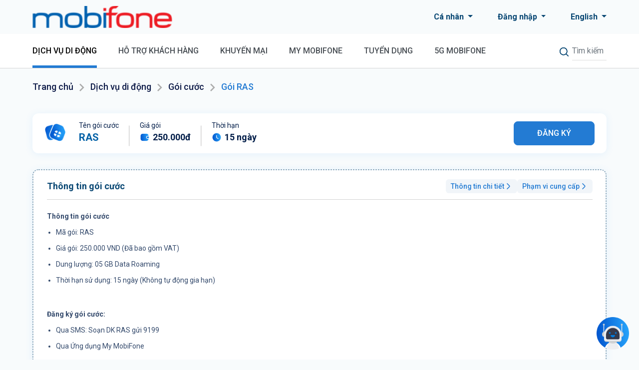

--- FILE ---
content_type: text/html; charset=UTF-8
request_url: https://www.mobifone.vn/dich-vu-di-dong/chi-tiet-goi-cuoc/asean-ras-7-nuoc-RAS
body_size: 26731
content:
<!DOCTYPE html>
<html lang="vi">
<head>
    <meta charset="utf-8">
    <meta name="viewport" content="width=device-width, initial-scale=1, maximum-scale=1, user-scalable=no" />
    <meta name="google-site-verification" content="GCykGQEa7vuXe230YKfBLyRTkCt5wQ-mKRXcEFLZy7Q" />
            <title>MobiFone - Chi tiết gói cước</title>
    <link rel="shortcut icon" href="https://www.mobifone.vn/assets/source/icons/mobifone_favicon.png"/>
    
    <!-- Fonts -->
    <link href="https://fonts.googleapis.com/css?family=Nunito:200,600" rel="stylesheet">
    <link rel="stylesheet" href="https://cdnjs.cloudflare.com/ajax/libs/font-awesome/5.6.0/css/all.min.css" integrity="sha512-ykRBEJhyZ+B/BIJcBuOyUoIxh0OfdICfHPnPfBy7eIiyJv536ojTCsgX8aqrLQ9VJZHGz4tvYyzOM0lkgmQZGw==" crossorigin="anonymous" referrerpolicy="no-referrer" />
    <link
        href="https://fonts.googleapis.com/css2?family=Roboto:ital,wght@0,100;0,300;0,400;0,500;0,700;0,900;1,100;1,300;1,400;1,500;1,700;1,900&display=swap"
        rel="stylesheet">
    
    <!-- Fonts -->
<link href="https://fonts.googleapis.com/css?family=Nunito:200,600" rel="stylesheet">
<link href="https://www.mobifone.vn/assets/css/main.min.css?v=1.45" rel="stylesheet">
<link href="https://www.mobifone.vn/assets/css/header.css?v=1.45" rel="stylesheet">
<link href="https://www.mobifone.vn/assets/css/services-slide.css?v=1.45" rel="stylesheet">
<link href="https://www.mobifone.vn/assets/css/custom-main.css?v=1.45" rel="stylesheet">
<!-- Global site tag (gtag.js) - Google Analytics -->
<script async src="https://www.googletagmanager.com/gtag/js?id=G-264T1DGNX1"></script>
<script>
 window.dataLayer = window.dataLayer || [];
 function gtag(){dataLayer.push(arguments);}
 gtag('js', new Date());
 
 gtag('config', 'G-264T1DGNX1');
</script>



        <link href="https://www.mobifone.vn/assets/css/pack_of_charge_detail.css?1769555720" rel="stylesheet">
    <link href="https://www.mobifone.vn/assets/css/mypoint/mypoint.css?v=1.45" rel="stylesheet">
    <link href="https://www.mobifone.vn/assets/css/mypoint/popup.css?v=1.45" rel="stylesheet">
    <link href="https://www.mobifone.vn/assets/css/bank-transfer.css?1769555720" rel="stylesheet">
    <link rel="stylesheet" href="https://www.mobifone.vn/assets/css/flatpickr/flatpickr.css">
     <!-- Google Tag Manager -->
    <script>(function(w,d,s,l,i){w[l]=w[l]||[];w[l].push({'gtm.start':
    new Date().getTime(),event:'gtm.js'});var f=d.getElementsByTagName(s)[0],
    j=d.createElement(s),dl=l!='dataLayer'?'&l='+l:'';j.async=true;j.src=
    'https://www.googletagmanager.com/gtm.js?id='+i+dl;f.parentNode.insertBefore(j,f);
    })(window,document,'script','dataLayer','GTM-WCNGX3M');</script>
    <!-- End Google Tag Manager -->

    <script async src="https://www.googletagmanager.com/gtag/js?id=AW-16885157843"></script>
    <script async src="https://www.googletagmanager.com/gtag/js?id=AW-862305244"></script>
    <script>
      window.dataLayer = window.dataLayer || [];
      function gtag(){dataLayer.push(arguments);}
      gtag('js', new Date());
    
      gtag('config', 'AW-16885157843');
      gtag('config', 'AW-862305244');
    </script>

    <!-- Facebook Pixel Code -->
    <script>
        !function(f,b,e,v,n,t,s){if(f.fbq)return;n=f.fbq=function(){n.callMethod?
        n.callMethod.apply(n,arguments):n.queue.push(arguments)};if(!f._fbq)f._fbq=n;
        n.push=n;n.loaded=!0;n.version='2.0';n.queue=[];t=b.createElement(e);t.async=!0;
        t.src=v;s=b.getElementsByTagName(e)[0];s.parentNode.insertBefore(t,s)}(window,
        document,'script','https://connect.facebook.net/en_US/fbevents.js');
        fbq('init', '767802987970766');
        fbq('track', 'PageView');
    </script>
    <noscript>
        <img height="1" width="1" style="display:none" src="https://www.facebook.com/tr?id=767802987970766&ev=PageView&noscript=1"/>
    </noscript>
    <!-- DO NOT MODIFY -->
    <!-- End Facebook Pixel Code -->
</head>
<body class="mobifone-body scroll-mobi">
    <!-- Google Tag Manager (noscript) -->
    <noscript><iframe src="https://www.googletagmanager.com/ns.html?id=GTM-WCNGX3M"
    height="0" width="0" style="display:none;visibility:hidden"></iframe></noscript>
    <!-- End Google Tag Manager (noscript) -->
    <div class="loading-page" style="display: block">
        <i class="loading-icon"></i>
    </div>
    <!-- Header -->
     <!-- HEADER -->
<header>
    <div class="header is-mobile">
        <div class="inner">
            <div class="nav">
                <div class="nav-toggle" id="nav-toggle">
                    <span class="header-menu-icon"></span>
                </div>
                <a href="https://www.mobifone.vn" class="nav-logo">
                    <img src="https://www.mobifone.vn/assets/source/icons/logo-mobile.png" alt="logo">
                </a>
                <div class="form-search-mobi">
                    <img id="header-search-icon-mobi" class="header-search-icon" style="content: none" src="https://www.mobifone.vn/assets/source/icons/search-icon-mobi.png" />
                </div>
                <form id="form-search-mobi-box" class="form-search-mobi-box" action="https://www.mobifone.vn/tim-kiem" method="GET">
                    <input id="search-input-mobi" type="text" class="form-control" name="s" placeholder="Tìm kiếm" />
                </form>
            </div>
               
        </div>
    </div>
    <div class="bg-nav-menu" id="bg-nav-menu">
        <div class="bg-menu"></div>
        <span class="close-menu"></span>
    </div>
    <div class="nav-menu" id="nav-menu">
        <div class="headerImage">
            <a href="https://www.mobifone.vn">
                <img src="https://www.mobifone.vn/assets/source/image/logo.png?v=1.01" alt="#"/>
            </a>
        </div>
        <div class="nav-user">
            <div class="detail-user">
                <div class="nav-user-tab">
                    <div class="nav-user-head">
                        <span class="icon-arrow-up-select-black"></span>
                        <p>Cá nhân</p>
                    </div>
                    <div class="detail-user-box ">
                        <a class="link active" href="https://www.mobifone.vn">Cá nhân</a>
                        <a class="link" href="https://www.mobifone.vn/doanh-nghiep">Doanh nghiệp</a>
                    </div>
                </div>
            <a class="register-link" href="https://www.mobifone.vn/tai-khoan/dang-nhap-nhanh?referal=http%3A%2F%2Fwww.mobifone.vn%2Fdich-vu-di-dong%2Fchi-tiet-goi-cuoc%2Fasean-ras-7-nuoc-RAS">Đăng nhập</a>            </div>
        </div>
        <ul class="nav-list-mobile">
            <li class="nav-item "><a href="https://www.mobifone.vn">Trang chủ</a></li>
            <li class="nav-item active" data="item-menu-first" id="item-first">
                Dịch vụ di động
                <span class="header-arrow_right-icon"></span>
            </li>            
            <ul class="nav-item-menu" id="item-menu-first">
                <div class="back" id="icon-back-first">
                    <span class="header-arrow_left-icon"></span>
                    Quay lại
                </div>
                <li class="title">Dịch vụ di động</li>
                <li><a href="https://www.mobifone.vn/dich-vu-di-dong/loai-thue-bao">Loại thuê bao</a></li>
                                <li><a href="https://www.mobifone.vn/dich-vu-di-dong/goi-cuoc">Gói cước</a></li>
                
                                <li><a href="https://www.mobifone.vn/dich-vu-di-dong/dich-vu">Dịch vụ</a></li>
                                <li><a href="https://simso.mobifone.vn/?rf=mobifone" target="_blank">Đăng ký hòa mạng</a></li>
                <li><a href="https://www.mobifone.vn/dich-vu-di-dong/quoc-te">Dịch vụ Quốc tế</a></li>
                <li><a href="https://www.mobifone.vn/esim">eSIM</a></li>
            </ul>
            <li class="nav-item " data="item-menu-second" id="item-second">
                Hỗ trợ khách hàng
                <span class="header-arrow_right-icon"></span>
            </li>
            <ul class="nav-item-menu" id="item-menu-second">
                <div class="back" id="icon-back-second">
                    <span class="header-arrow_left-icon"></span>
                    Quay lại
                </div>
                <li class="title">Hỗ trợ khách hàng</li>
                <li><a href="https://www.mobifone.vn/ho-tro-khach-hang/ket-noi-dai-lau">Kết nối dài lâu</a></li>
                <li><a href="https://www.mobifone.vn/ho-tro-khach-hang/cau-hoi-thuong-gap">Câu hỏi thường gặp</a></li>
                <li><a href="https://www.mobifone.vn/tai-khoan/dang-nhap-nhanh?referal=https%3A%2F%2Fwww.mobifone.vn%2Fho-tro-khach-hang%2Fphan-anh">Gửi phản ánh</a></li>
                
                <li><a href="https://www.mobifone.vn/ho-tro-khach-hang/vi-tri-cua-hang">Tìm kiếm cửa hàng</a></li>
                <li><a href="https://www.mobifone.vn/ho-tro-khach-hang/chuyen-mang-giu-so" target="_blank">Chuyển mạng giữ số</a></li>
            </ul>
            <li class="nav-item " id="item-third">
                Khuyến mại
                <span class="header-arrow_right-icon"></span>
            </li>
            <ul class="nav-item-menu" id="item-menu-third">
                <div class="back" id="icon-back-third">
                    <span class="header-arrow_left-icon"></span>
                    Quay lại
                </div>
                <li class="title">Khuyến mại</li>
                <li><a href="https://www.mobifone.vn/tin-tuc?type=chuong-trinh-khuyen-mai">Tin khuyến mại</a></li>
                <li><a href="https://www.mobifone.vn/tin-tuc/thong-tin-trung-thuong">Thông tin trúng thưởng</a></li>
                <li><a href="https://www.mobifone.vn/tin-tuc/tra-cuu-ma-giai-thuong">Tra cứu mã/giải thưởng</a></li>
                
            </ul>
            <li class="nav-item " id="item-fourth">
                My Mobifone
                <span class="header-arrow_right-icon"></span>
            </li>
            <ul class="nav-item-menu" id="item-menu-fourth">
                <div class="back" id="icon-back-fourth">
                    <span class="header-arrow_left-icon"></span>
                    Quay lại
                </div>
                <li class="title">My Mobifone</li>
                <div class="m-dropdown-item">
                    <div class="m-dropdown-title">
                        <span class="header-person-icon"></span>
                        Tài khoản
                    </div>
                    <ul>
                        <li><a href="https://www.mobifone.vn/tai-khoan/thong-tin-tai-khoan">Thông tin tài khoản</a></li>
                        <li><a href="https://www.mobifone.vn/tai-khoan/thong-tin-ca-nhan">Thông tin cá nhân</a></li>
                        <li><a href="https://www.mobifone.vn/tai-khoan/kiem-tra-dang-ky-thong-tin">Đăng ký thông tin</a></li>
                        <li><a href="https://www.mobifone.vn/mypoint/lich-su-tich-diem-tieu-diem">Lịch sử mypoint</a></li>
                        <li><a href="https://www.mobifone.vn/fwa">Quản lý thiết bị FWA</a></li>
                    </ul>
                </div>
                <div class="m-dropdown-item">
                    <div class="m-dropdown-title">
                        <span class="header-heart-icon"></span>
                        Tiện ích
                    </div>
                    <ul>
                        <li><a href="https://www.mobifone.vn/tien-ich?hinh-thuc=nap-tien">Nạp tiền</a></li>
                        <li><a href="https://www.mobifone.vn/tien-ich?hinh-thuc=thanh-toan-truc-tuyen">Thanh toán ngân hàng</a></li>
                        <li><a href="https://www.mobifone.vn/tien-ich?hinh-thuc=thanh-toan-tu-dong">Autopay</a></li>
                        <li><a href="https://dthgd.mobifone.vn" target="_blank">MobiFone Online</a></li>
                        <li><a href="https://www.mobifone.vn/mypoint/uu-dai-mypoint">Ưu đãi mypoint</a></li>
                        <li><a href="https://www.mobifone.vn/tien-ich?hinh-thuc=Mobifiber">Thanh toán MobiFiber</a></li>
                    </ul>
                </div>
                <div class="m-dropdown-item">
                    <div class="m-dropdown-title">
                        <span class="header-video-icon"></span>
                        Cước
                    </div>
                    <ul>
                        <li><a href="https://www.mobifone.vn/tai-khoan/thong-ke/all">Tra cước</a></li>
                        <li><a href="https://www.mobifone.vn/tai-khoan/lich-su-thanh-toan">Lịch sử nạp tiền/thanh toán</a></li>
                        
                            <li><a href="https://www.mobifone.vn/tai-khoan/lich-su-thanh-toan-qua-app">Lịch sử thanh toán trên web/app MobiFone</a></li>
                        
                        <li><a href="https://www.mobifone.vn/hdbh">Hóa đơn bán hàng</a></li>
                    </ul>
                </div>
                
            </ul>
            <li class="nav-item " id="item-seven">
                <a href="https://www.mobifone.vn/tuyen-dung">Tuyển dụng</a>
            </li>
            <li class="nav-item" id="item-seven">
                                    <a href="https://5g.mobifone.vn/" target="_blank">5G MOBIFONE</a>
                
            </li>
            
            <li class="nav-item" data="item-menu-five" id="item-five">
                Giới thiệu
                <span class="header-arrow_right-icon"></span>
            </li>
            <ul class="nav-item-menu" id="item-menu-five">
                <div class="back" id="icon-back-five">
                    <span class="header-arrow_left-icon"></span>
                    Quay lại
                </div>
                <li class="title">Giới thiệu</li>
                <li><a href="https://www.mobifone.vn/gioi-thieu">Giới thiệu MobiFone</a></li>
                <li><a href="https://www.mobifone.vn/gioi-thieu/hop-tac-voi-mobifone">Hợp tác MobiFone</a></li>
                <li><a href="https://www.mobifone.vn/gioi-thieu/diem-cung-cap-dich-vu-vien-thong">Điểm cung cấp dịch vụ viễn thông</a></li>
                <li><a href="https://www.mobifone.vn/assets/source/file_upload/Danh+sach+cua+hang+ban+le+MobiFone.pdf">Cửa hàng bán lẻ</a></li>
                <li><a href="https://www.mobifone.vn/tuyen-dung">Tuyển dụng</a></li>
                <li><a href="https://www.mobifone.vn/assets/source/icon_mobile/logo.svg">Tải Logo</a></li>
            </ul>
            <li class="nav-item has-border" data="item-menu-six" id="item-six">
                Điều khoản &amp; Công bố thông tin
                <span class="header-arrow_right-icon"></span>
            </li>
            <ul class="nav-item-menu" id="item-menu-six">
                <div class="back" id="icon-back-six">
                    <span class="header-arrow_left-icon"></span>
                    Quay lại
                </div>
                <li class="title">Điều khoản &amp; Công bố thông tin</li>
                <li><a href="https://www.mobifone.vn/dieu-khoan-su-dung-website">Điều khoản sử dụng website</a></li>
                <li><a href="https://www.mobifone.vn/gioi-thieu/cong-khai-thong-tin">Hợp đồng mẫu</a></li>
                <li><a href="https://www.mobifone.vn/bao-mat-thong-tin">Chính sách bảo mật thông tin</a></li>
                <li><a href="https://www.mobifone.vn/quy-trinh-giai-quyet-khieu-nai">Quy trình cung cấp thông tin và giải quyết khiếu nại của khách hàng</a></li>
                <li><a href="https://www.mobifone.vn/gioi-thieu/chat-luong-dich-vu/quy-trinh-tiep-nhan-va-ho-tro-khach-hang">Chính sách bảo vệ người tiêu dùng dễ bị tổn thương</a></li>
                <li><a href="https://www.mobifone.vn/gioi-thieu/cong-khai-thong-tin">Thông tin công khai</a></li>
            </ul>
            <li class="nav-item has-border change-language-box">Ngôn ngữ
                                <a class="change-language-link" href="https://www.mobifone.vn/changelanguage?lang=en&amp;referal=http%3A%2F%2Fwww.mobifone.vn%2Fdich-vu-di-dong%2Fchi-tiet-goi-cuoc%2Fasean-ras-7-nuoc-RAS">
                    <img class="change-language-icon-vi" src="https://www.mobifone.vn/assets/source/icons/lang-vi.png" />
                </a>
                            </li>
        </ul>
    </div>

    <div class="header is-desktop">
        <div class="inner">
            <div class="headerImage">
                <a href="https://www.mobifone.vn">
                    <img src="https://www.mobifone.vn/assets/source/image/logo.png?v=1.01" alt="#"/>
                </a>
            </div>
            <div class="header-items">
                <div class="dropdown header-item">
                  <div class="dropdown-toggle" id="dropdownMenuButton" data-toggle="dropdown" aria-haspopup="true" aria-expanded="false">
                    Cá nhân
                  </div>
                  <div class="dropdown-menu" aria-labelledby="dropdownMenuButton">
                    <a class="dropdown-item" href="https://www.mobifone.vn/tai-khoan/thong-tin-tai-khoan">Cá nhân</a>
                    <a class="dropdown-item" href="https://www.mobifone.vn/doanh-nghiep">Doanh nghiệp</a>
                  </div>
                </div>
                <div class="dropdown header-item">
                  <div class="dropdown-toggle " id="userInfoBox"  aria-haspopup="true" aria-expanded="false">
                    <a href="https://www.mobifone.vn/tai-khoan/dang-nhap-nhanh?referal=http%3A%2F%2Fwww.mobifone.vn%2Fdich-vu-di-dong%2Fchi-tiet-goi-cuoc%2Fasean-ras-7-nuoc-RAS">Đăng nhập</a>                  </div>
                                  </div>
                <div class="dropdown header-item">
                  <div class="dropdown-toggle" id="dropdownMenuButton" data-toggle="dropdown" aria-haspopup="true" aria-expanded="false">
                    English                  </div>
                  <div class="dropdown-menu" aria-labelledby="dropdownMenuButton">
                    <a class="dropdown-item" href="https://www.mobifone.vn/changelanguage?lang=vi&amp;referal=http%3A%2F%2Fwww.mobifone.vn%2Fdich-vu-di-dong%2Fchi-tiet-goi-cuoc%2Fasean-ras-7-nuoc-RAS">Tiếng Việt</a>
                    <a class="dropdown-item" href="https://www.mobifone.vn/changelanguage?lang=en&amp;referal=http%3A%2F%2Fwww.mobifone.vn%2Fdich-vu-di-dong%2Fchi-tiet-goi-cuoc%2Fasean-ras-7-nuoc-RAS">English</a>
                  </div>
                </div>
            </div>
        </div>
    </div>
    <div class="header-menu is-desktop">  
        <div class="inner">
<!--        <div class="nav-toggle" id="nav-toggle-tablet">
            <span class="header-menu-icon"></span>
        </div>-->
        <ul class="nav-list">   
            <li class="nav-list-li active">
                <div class="nav-item">Dịch vụ di động</div>
                <ul class="m-dropdown mobile-service-dropdown">
                    <li><a href="https://www.mobifone.vn/dich-vu-di-dong/loai-thue-bao">Loại thuê bao</a></li>
                                        <li><a href="https://www.mobifone.vn/dich-vu-di-dong/goi-cuoc">Gói cước</a></li>
                    
                                        <li><a href="https://www.mobifone.vn/dich-vu-di-dong/dich-vu">Dịch vụ</a></li>
                                    <li><a href="https://simso.mobifone.vn/?rf=mobifone" target="_blank">Đăng ký hòa mạng</a></li>
                <li><a href="https://www.mobifone.vn/dich-vu-di-dong/quoc-te">Dịch vụ Quốc tế</a></li>
                <li><a href="https://www.mobifone.vn/esim">eSIM</a></li>
                </ul>
            </li>
            <li class="nav-list-li ">
                <div class="nav-item">Hỗ trợ khách hàng</div>
                <ul class="m-dropdown customer-support-dropdown">
                <li><a href="https://www.mobifone.vn/ho-tro-khach-hang/ket-noi-dai-lau">Kết nối dài lâu</a></li>
                    <li><a href="https://www.mobifone.vn/ho-tro-khach-hang/cau-hoi-thuong-gap">Câu hỏi thường gặp</a></li>
                    <li><a href="https://www.mobifone.vn/tai-khoan/dang-nhap-nhanh?referal=https%3A%2F%2Fwww.mobifone.vn%2Fho-tro-khach-hang%2Fphan-anh">Gửi phản ánh</a></li>
                    
                    <li><a href="https://www.mobifone.vn/ho-tro-khach-hang/vi-tri-cua-hang">Tìm kiếm cửa hàng</a></li>
                    <li><a href="https://www.mobifone.vn/ho-tro-khach-hang/chuyen-mang-giu-so" >Chuyển mạng giữ số</a></li>
                </ul>
            </li>
            <li class="nav-list-li ">
                <div class="nav-item">Khuyến mại</div>
                <ul class="m-dropdown news-dropdown">
                <li><a href="https://www.mobifone.vn/tin-tuc?type=chuong-trinh-khuyen-mai">Tin khuyến mại</a></li>
                <li><a href="https://www.mobifone.vn/tin-tuc/thong-tin-trung-thuong">Thông tin trúng thưởng</a></li>
                <li><a href="https://www.mobifone.vn/tin-tuc/tra-cuu-ma-giai-thuong">Tra cứu mã/giải thưởng</a></li>
                
                </ul>
            </li>
<!--            <li class="nav-list-li">
                <a class="nav-item" href="https://www.mobifone.vn/tuyen-dung">Tuyển dụng</a>
            </li>-->
            <li class="nav-list-li ">
                <div class="nav-item">My Mobifone</div>
                <div class="m-dropdown mobifone-dropdown">
                    <div class="m-dropdown-item">
                        <div class="m-dropdown-title">
                            <span class="header-person-icon"></span>
                            Tài khoản                        </div>
                        <ul>
                            <li><a href="https://www.mobifone.vn/tai-khoan/thong-tin-tai-khoan">Thông tin tài khoản</a></li>
                            <li><a href="https://www.mobifone.vn/tai-khoan/thong-tin-ca-nhan">Thông tin cá nhân</a></li>
                            <li><a href="https://www.mobifone.vn/tai-khoan/kiem-tra-dang-ky-thong-tin">Đăng ký thông tin</a></li>
                            <li><a href="https://www.mobifone.vn/mypoint/lich-su-tich-diem-tieu-diem">Lịch sử mypoint</a></li>
                            <li><a href="https://www.mobifone.vn/fwa">Quản lý thiết bị FWA</a></li>
                        </ul>
                    </div>
                    <div class="m-dropdown-item">
                        <div class="m-dropdown-title">
                            <span class="header-heart-icon"></span>
                            Tiện ích
                        </div>
                        <ul>
                            <li><a href="https://www.mobifone.vn/tien-ich?hinh-thuc=nap-tien">Nạp tiền</a></li>
                        <!-- <li><a href="https://www.mobifone.vn/tien-ich">Chuyển tiền</a></li> -->
                        <li><a href="https://www.mobifone.vn/tien-ich?hinh-thuc=thanh-toan-truc-tuyen">Thanh toán ngân hàng</a></li>
                        <li><a href="https://www.mobifone.vn/tien-ich?hinh-thuc=thanh-toan-tu-dong">Autopay</a></li>
                        <li><a href="https://dthgd.mobifone.vn" target="_blank">MobiFone Online</a></li>
                        <li><a href="https://www.mobifone.vn/mypoint/uu-dai-mypoint">Ưu đãi mypoint</a></li>
                        <li><a href="https://www.mobifone.vn/tien-ich?hinh-thuc=Mobifiber">Thanh toán MobiFiber</a></li>
                        </ul>
                    </div>
                    <div class="m-dropdown-item">
                        <div class="m-dropdown-title">
                            <span class="header-video-icon"></span>
                            Cước
                        </div>
                        <ul>
                            <li><a href="https://www.mobifone.vn/tai-khoan/thong-ke/all">Tra cước</a></li>
                            <li><a href="https://www.mobifone.vn/tai-khoan/lich-su-thanh-toan">Lịch sử nạp tiền/thanh toán</a></li>
                            
                            <li><a href="https://www.mobifone.vn/tai-khoan/lich-su-thanh-toan-qua-app">Lịch sử thanh toán trên web/app MobiFone</a></li>
                            
                            <li><a href="https://www.mobifone.vn/hdbh">Hóa đơn bán hàng</a></li>
                        </ul>
                    </div>
                </div>
            </li>
            <li class="nav-list-li " >
                <div class="nav-item"><a href="https://www.mobifone.vn/tuyen-dung">Tuyển dụng</a></div>
            </li>
            <li class="nav-list-li" >
                                    <div class="nav-item">
                        <a href="https://5g.mobifone.vn/" target="_blank">5G MOBIFONE</a>
                    </div>
                            </li>
            
        </ul>
        <div class="search-box">
            <form action="https://www.mobifone.vn/tim-kiem" method="GET" id="search-form">
                <button type="submit" class="header-searchd-icon"></button>
                <span id="show-box-search" class="header-searchd-icon icon-ipad"></span>
                <input id="search-web" type="text" class="form-control" name="s" placeholder="Tìm kiếm" />
            </form>
        </div>
    </div>   
    </div>   
</header>
    <!-- end: Header -->

     <!-- Content -->
    <main class="l-main bank-transfer-layout">
    <div class="main-content detail-charge-page detail-charge-page-new">
        <input type="hidden" id="location" value="US">
        <div class="inner">
            <div class="content-title is-desktop breadcrumb-mobifone">
                <h2><a href="https://www.mobifone.vn">Trang chủ</a></h2>
                <span class="breadcrumb-more-than"></span>
                <h2>
                    <div class="service_breadcrumb">
                        Dịch vụ di động
                        <ul class="service_menu" style="display:none">
                            <li><a href="/dich-vu-di-dong/loai-thue-bao">Loại thuê bao</a></li>
                                                <li><a href="/dich-vu-di-dong/goi-cuoc">Gói cước</a></li>
                                                <li><a href="/dich-vu-di-dong/goi-data">Gói data</a></li>
                                                <li><a href="/dich-vu-di-dong/dich-vu">Dịch vụ</a></li>
                                            <li><a href="https://simso.mobifone.vn/?rf=mobifone" target="_blank">Đăng ký hòa mạng</a></li>
                            <li><a href="/dich-vu-di-dong/quoc-te">Dịch vụ Quốc tế</a></li>
                        </ul>
                    </div>
                </h2>
                <span class="breadcrumb-more-than"></span>
                <h2><a href="https://www.mobifone.vn/dich-vu-di-dong/goi-cuoc">Gói cước</a></h2>
                <span class="breadcrumb-more-than"></span>
                <h2 class="text-primary">Gói <span class="breadcrumb-code">RAS</span></h2>
            </div>
            <div class="pack_detail">
                <div class="row pack_header">
                    <div class="col-12 pack_top">
                        <div class="pack_top_left">
                            <div class="pack_top_left_img"><img src="/images/slide/sim.png" alt=""></div>
                        </div>
                        <div class="pack_top_middle">
                            <div class="">
                                <div class="title">Tên gói cước</div>
                                <div class="pack_top_leff_bottom">RAS</div>
                            </div>
                            <div class="line"><img src="/images/slide/line.png" alt=""></div>
                            <div class="">
                                                                    <div class="title">Giá gói</div>
                                    <div class="desc desc_img_package">
                                        <img src="/images/cvqt_app/wallet.png" alt="">
                                        <span class="package_price_cycle">
                                            250.000
                                        </span>
                                        đ
                                    </div>
                                                            </div>
                            <div class="line"><img src="/images/slide/line.png" alt=""></div>
                            <div class="">
                                <div class="title">Thời hạn</div>
                                <div class="desc desc_img_package">
                                    <img src="/images/cvqt_app/clock.png" alt="">
                                    <span class="package_exp_cycle">
                                        15 ngày
                                    </span>
                                </div>
                            </div>
                            
                        </div>
                        <div class="d-flex align-items-center gap-2 pack_top_right">
                            
                                                                <button class="btn btn-danger cancel-data cancel_btn cancel_btn_old hidden"
                                    data-code="RAS" data-type="package" data-confirm="0">
                                        Hủy gói
                                    </button>
                                    <button class="btn btn-primary autorenew hidden"
                                        data-code="RAS" data-type="package" data-confirm="0">
                                        Gia hạn
                                    </button>
                            
                            <button class="ussd_register "
                            data-toggle="modal" data-target="#ussdModal" data-code=RAS data-price=250000
                            data-priceformat="250.000" data-expirydate="15 ngày"
                                    data-action="" data-payment_method="1">
                                Đăng ký
                            </button>

                                                    </div>
                    </div>
                </div>
                <div class="row pack_top_register d-lg-none">
                    
                                            <button class="btn btn-danger cancel-data cancel_btn cancel_btn_old hidden"
                            data-code="RAS" data-type="package" data-confirm="0">
                            Hủy gói
                        </button>
                        <button class="btn btn-primary autorenew hidden"
                            data-code="RAS" data-type="package" data-confirm="0">
                            Gia hạn
                        </button>
                    
                    <button class="ussd_register "
                        data-toggle="modal" data-target="#ussdModal"
                        data-code=RAS data-price=250000
                        data-priceformat="250.000" data-expirydate="15 ngày"
                        data-action="" data-payment_method="1">
                        Đăng ký
                    </button>

                                    </div>
                                <div class="row pack_info mb-2 mb-md-4" >
                    <div class="col-12 pack_info_content" >
                        <div class="pack_info_top">
                            <div class="title">Thông tin gói cước</div>
                            <div class="detail">
                                                                    <div class="pack-buttons">
                                        <div data-toggle="modal" class="pack-button-item" data-target="#packModal">
                                            <span>Thông tin chi tiết</span>
                                            <img src="/images/slide/arrow-left.png" alt="">
                                        </div>
                                        <div data-toggle="modal" class="pack-button-item button-show-scope" data-target="#scopeSupply">
                                            <span>Phạm vi cung cấp</span>
                                            <img src="/images/slide/arrow-left.png" alt="">
                                        </div>
                                    </div>
                                                            </div>
                        </div>
                        <div class="pack_info_desc pack_cycle_info_desc">
                          <header><meta charset="utf-8"><meta name="viewport" content="width=device-width, initial-scale=1.0, maximum-scale=1.0, minimum-scale=1.0, user-scalable=no"></header><p><span style="font-size: 14px;"><span style="font-family: roboto, sans-serif;"><strong>Thông tin gói cước</strong></span></span></p>

<ul>
	<li><span style="font-size: 14px;"><span style="font-family: roboto, sans-serif;">Mã gói: RAS</span></span></li>
	<li><span style="font-size: 14px;"><span style="font-family: roboto, sans-serif;">Giá gói: 250.000 VND (Đã bao gồm VAT)</span></span></li>
	<li><span style="font-size: 14px;"><span style="font-family: roboto, sans-serif;">Dung lượng: 05 GB Data Roaming</span></span></li>
	<li><span style="font-size: 14px;"><span style="font-family: roboto, sans-serif;">Thời hạn sử dụng: 15 ngày (Không tự động gia hạn)</span></span></li>
</ul>

<p> </p>

<p><span style="font-size: 14px;"><span style="font-family: roboto, sans-serif;"><strong>Đăng ký gói cước:</strong></span></span></p>

<ul>
	<li><span style="font-size: 14px;"><span style="font-family: roboto, sans-serif;">Qua SMS: Soạn DK RAS gửi 9199</span></span></li>
	<li><span style="font-size: 14px;"><span style="font-family: roboto, sans-serif;">Qua Ứng dụng My MobiFone</span></span></li>
</ul>

<p> </p>

<p><span style="font-size: 14px;"><span style="font-family: roboto, sans-serif;"><strong>Hủy gói cước:</strong></span></span></p>

<ul>
	<li><span style="font-size: 14px;"><span style="font-family: roboto, sans-serif;">Qua SMS: Soạn HUY RAS gửi 9199</span></span></li>
	<li><span style="font-size: 14px;"><span style="font-family: roboto, sans-serif;">Qua Ứng dụng My MobiFone</span></span></li>
</ul>

<p> </p>

<p><span style="font-size: 14px;"><span style="font-family: roboto, sans-serif;"><strong>Tra cứu dung lượng gói cước: </strong></span></span></p>

<ul>
	<li><span style="font-size: 14px;"><span style="font-family: roboto, sans-serif;">Qua SMS: Soạn KT ALL gửi 9199</span></span></li>
	<li><span style="font-size: 14px;"><span style="font-family: roboto, sans-serif;">Qua Ứng dụng My MobiFone</span></span></li>
</ul>

<p> </p>

<p><span style="font-size: 14px;"><span style="font-family: roboto, sans-serif;"><strong>Hẹn ngày đăng ký gói cước:</strong></span></span></p>

<ul>
	<li><span style="font-size: 14px;"><span style="font-family: roboto, sans-serif;">Đăng ký hẹn ngày: Soạn HN gửi 9199</span></span></li>
	<li><span style="font-size: 14px;"><span style="font-family: roboto, sans-serif;">Thay đổi ngày hiệu lực: Soạn TD gửi 9199</span></span></li>
	<li><span style="font-size: 14px;"><span style="font-family: roboto, sans-serif;">Hủy hẹn ngày: Soạn HUY HN gửi 9199</span></span></li>
	<li><span style="font-size: 14px;"><span style="font-family: roboto, sans-serif;">Ví dụ:</span></span>
	<ul>
		<li><span style="font-size: 14px;"><span style="font-family: roboto, sans-serif;">Soạn HN RAS 300325 gửi 9199: Hẹn ngày gói cước RAS, hiệu lực từ ngày 30/03/2025</span></span></li>
		<li><span style="font-size: 14px;"><span style="font-family: roboto, sans-serif;">Soạn TD RAS 150425 gửi 9199: Thay đổi ngày hiệu lực sang ngày 15/04/2025</span></span></li>
		<li><span style="font-size: 14px;"><span style="font-family: roboto, sans-serif;">Soạn HUY HN RAS gửi 9199: Hủy hẹn ngày gói cước RAS</span></span></li>
	</ul>
	</li>
</ul>

                        </div>
                    </div>
                    
                </div>
                <div class="row pack_info pack_ctkm hidden">
                    <div class="col-12 pack_info_content" data-toggle="modal" data-target="#packPromotionModal">
                        <div class="pack_info_top">
                            <div class="title">
                                <img src="/images/goicuoc/star.png" alt="">
                                <span>Chương trình khuyến mại</span>
                            </div>
                            <div class="detail">
                                <div data-toggle="modal" class="pack-button-item" >
                                    <span>Thông tin chi tiết</span>
                                    <img src="/images/slide/arrow-left.png" alt="">
                                </div>
                            </div>
                        </div>
                        <div class="pack_info_desc promotion" >

                            
                        </div>
                    </div>
                    
                </div>
            </div>

            
            <div class="pack_relation">
                <div class="pack_relation_top">
                    <div class="title">Gói cước tương tự</div>
                    <div class="more"><a href="/dich-vu-di-dong/goi-cuoc">Xem tất cả</a></div>
                </div>
                <div class="lightSlider-wrapper">
                    <ul id="lightSlider">
                                                <li>
                        <div class="pack_content pack_content_new">
                                                        <a href="https://www.mobifone.vn/dich-vu-di-dong/chi-tiet-goi-cuoc/go-china-GC">
                            <div class="pack_title">
                                <div class="title">GC</div>
                                <div class="img"><img src="/images/slide/title.svg" alt=""></div>
                            </div>
                            </a>
                            <div class="pack_body">
                                <div class="body_content"
                                    data-link="https://www.mobifone.vn/dich-vu-di-dong/chi-tiet-goi-cuoc/go-china-GC">
                                    <div class="pack_desc_list"  >
                                                                                    <div class="pack_hsd"> HSD: 
                                                <span class="pack_data_detail">10 Ngày</span> 
                                            </div>
                                                                                                                            <div class="pack_data_detail">
                                                10 GB
                                            </div>
                                                                            </div>
                                </div>

                                <div class="tag-ctkm-wrapper">
                                    

                                                                    </div>

                                <div class="pack_price_list">
                                    <div class="pack_price_point">

                                        <div class="pack_value">
                                            500.000đ
                                        </div>

                                                                            </div>
                                    <div class="register_mobile">
                                        <button class="register_btn_detail"
                                                data-link="https://www.mobifone.vn/dich-vu-di-dong/chi-tiet-goi-cuoc/go-china-GC"
                                                style="cursor: pointer"
                                        >
                                            Xem chi tiết
                                        </button>
                                    </div>
                                </div>
                            </div>
                        </div>
                        </li>
                                                <li>
                        <div class="pack_content pack_content_new">
                                                        <a href="https://www.mobifone.vn/dich-vu-di-dong/chi-tiet-goi-cuoc/go-usa-GUS">
                            <div class="pack_title">
                                <div class="title">GUS</div>
                                <div class="img"><img src="/images/slide/title.svg" alt=""></div>
                            </div>
                            </a>
                            <div class="pack_body">
                                <div class="body_content"
                                    data-link="https://www.mobifone.vn/dich-vu-di-dong/chi-tiet-goi-cuoc/go-usa-GUS">
                                    <div class="pack_desc_list"  >
                                                                                    <div class="pack_hsd"> HSD: 
                                                <span class="pack_data_detail">15 Ngày</span> 
                                            </div>
                                                                                                                            <div class="pack_data_detail">
                                                25 GB
                                            </div>
                                                                            </div>
                                </div>

                                <div class="tag-ctkm-wrapper">
                                    

                                                                    </div>

                                <div class="pack_price_list">
                                    <div class="pack_price_point">

                                        <div class="pack_value">
                                            350.000đ
                                        </div>

                                                                            </div>
                                    <div class="register_mobile">
                                        <button class="register_btn_detail"
                                                data-link="https://www.mobifone.vn/dich-vu-di-dong/chi-tiet-goi-cuoc/go-usa-GUS"
                                                style="cursor: pointer"
                                        >
                                            Xem chi tiết
                                        </button>
                                    </div>
                                </div>
                            </div>
                        </div>
                        </li>
                                                <li>
                        <div class="pack_content pack_content_new">
                                                        <a href="https://www.mobifone.vn/dich-vu-di-dong/chi-tiet-goi-cuoc/go-uae-GUAE">
                            <div class="pack_title">
                                <div class="title">GUAE</div>
                                <div class="img"><img src="/images/slide/title.svg" alt=""></div>
                            </div>
                            </a>
                            <div class="pack_body">
                                <div class="body_content"
                                    data-link="https://www.mobifone.vn/dich-vu-di-dong/chi-tiet-goi-cuoc/go-uae-GUAE">
                                    <div class="pack_desc_list"  >
                                                                                    <div class="pack_hsd"> HSD: 
                                                <span class="pack_data_detail">10 Ngày</span> 
                                            </div>
                                                                                                                            <div class="pack_data_detail">
                                                05 GB
                                            </div>
                                                                            </div>
                                </div>

                                <div class="tag-ctkm-wrapper">
                                    

                                                                    </div>

                                <div class="pack_price_list">
                                    <div class="pack_price_point">

                                        <div class="pack_value">
                                            250.000đ
                                        </div>

                                                                            </div>
                                    <div class="register_mobile">
                                        <button class="register_btn_detail"
                                                data-link="https://www.mobifone.vn/dich-vu-di-dong/chi-tiet-goi-cuoc/go-uae-GUAE"
                                                style="cursor: pointer"
                                        >
                                            Xem chi tiết
                                        </button>
                                    </div>
                                </div>
                            </div>
                        </div>
                        </li>
                                                <li>
                        <div class="pack_content pack_content_new">
                                                        <a href="https://www.mobifone.vn/dich-vu-di-dong/chi-tiet-goi-cuoc/go-hongkong-GHK">
                            <div class="pack_title">
                                <div class="title">GHK</div>
                                <div class="img"><img src="/images/slide/title.svg" alt=""></div>
                            </div>
                            </a>
                            <div class="pack_body">
                                <div class="body_content"
                                    data-link="https://www.mobifone.vn/dich-vu-di-dong/chi-tiet-goi-cuoc/go-hongkong-GHK">
                                    <div class="pack_desc_list"  >
                                                                                    <div class="pack_hsd"> HSD: 
                                                <span class="pack_data_detail">15 Ngày</span> 
                                            </div>
                                                                                                                            <div class="pack_data_detail">
                                                20 GB
                                            </div>
                                                                            </div>
                                </div>

                                <div class="tag-ctkm-wrapper">
                                    

                                                                    </div>

                                <div class="pack_price_list">
                                    <div class="pack_price_point">

                                        <div class="pack_value">
                                            250.000đ
                                        </div>

                                                                            </div>
                                    <div class="register_mobile">
                                        <button class="register_btn_detail"
                                                data-link="https://www.mobifone.vn/dich-vu-di-dong/chi-tiet-goi-cuoc/go-hongkong-GHK"
                                                style="cursor: pointer"
                                        >
                                            Xem chi tiết
                                        </button>
                                    </div>
                                </div>
                            </div>
                        </div>
                        </li>
                                                <li>
                        <div class="pack_content pack_content_new">
                                                        <a href="https://www.mobifone.vn/dich-vu-di-dong/chi-tiet-goi-cuoc/go-australia-GAU">
                            <div class="pack_title">
                                <div class="title">GAU</div>
                                <div class="img"><img src="/images/slide/title.svg" alt=""></div>
                            </div>
                            </a>
                            <div class="pack_body">
                                <div class="body_content"
                                    data-link="https://www.mobifone.vn/dich-vu-di-dong/chi-tiet-goi-cuoc/go-australia-GAU">
                                    <div class="pack_desc_list"  >
                                                                                    <div class="pack_hsd"> HSD: 
                                                <span class="pack_data_detail">15 Ngày</span> 
                                            </div>
                                                                                                                            <div class="pack_data_detail">
                                                10 GB
                                            </div>
                                                                            </div>
                                </div>

                                <div class="tag-ctkm-wrapper">
                                    

                                                                    </div>

                                <div class="pack_price_list">
                                    <div class="pack_price_point">

                                        <div class="pack_value">
                                            350.000đ
                                        </div>

                                                                            </div>
                                    <div class="register_mobile">
                                        <button class="register_btn_detail"
                                                data-link="https://www.mobifone.vn/dich-vu-di-dong/chi-tiet-goi-cuoc/go-australia-GAU"
                                                style="cursor: pointer"
                                        >
                                            Xem chi tiết
                                        </button>
                                    </div>
                                </div>
                            </div>
                        </div>
                        </li>
                                                <li>
                        <div class="pack_content pack_content_new">
                                                        <a href="https://www.mobifone.vn/dich-vu-di-dong/chi-tiet-goi-cuoc/go-singapore-GS">
                            <div class="pack_title">
                                <div class="title">GS</div>
                                <div class="img"><img src="/images/slide/title.svg" alt=""></div>
                            </div>
                            </a>
                            <div class="pack_body">
                                <div class="body_content"
                                    data-link="https://www.mobifone.vn/dich-vu-di-dong/chi-tiet-goi-cuoc/go-singapore-GS">
                                    <div class="pack_desc_list"  >
                                                                                    <div class="pack_hsd"> HSD: 
                                                <span class="pack_data_detail">15 Ngày</span> 
                                            </div>
                                                                                                                            <div class="pack_data_detail">
                                                15 GB
                                            </div>
                                                                            </div>
                                </div>

                                <div class="tag-ctkm-wrapper">
                                    

                                                                    </div>

                                <div class="pack_price_list">
                                    <div class="pack_price_point">

                                        <div class="pack_value">
                                            250.000đ
                                        </div>

                                                                            </div>
                                    <div class="register_mobile">
                                        <button class="register_btn_detail"
                                                data-link="https://www.mobifone.vn/dich-vu-di-dong/chi-tiet-goi-cuoc/go-singapore-GS"
                                                style="cursor: pointer"
                                        >
                                            Xem chi tiết
                                        </button>
                                    </div>
                                </div>
                            </div>
                        </div>
                        </li>
                                                <li>
                        <div class="pack_content pack_content_new">
                                                        <a href="https://www.mobifone.vn/dich-vu-di-dong/chi-tiet-goi-cuoc/go-thailand-GTH">
                            <div class="pack_title">
                                <div class="title">GTH</div>
                                <div class="img"><img src="/images/slide/title.svg" alt=""></div>
                            </div>
                            </a>
                            <div class="pack_body">
                                <div class="body_content"
                                    data-link="https://www.mobifone.vn/dich-vu-di-dong/chi-tiet-goi-cuoc/go-thailand-GTH">
                                    <div class="pack_desc_list"  >
                                                                                    <div class="pack_hsd"> HSD: 
                                                <span class="pack_data_detail">15 Ngày</span> 
                                            </div>
                                                                                                                            <div class="pack_data_detail">
                                                10GB
                                            </div>
                                                                            </div>
                                </div>

                                <div class="tag-ctkm-wrapper">
                                    

                                                                    </div>

                                <div class="pack_price_list">
                                    <div class="pack_price_point">

                                        <div class="pack_value">
                                            200.000đ
                                        </div>

                                                                            </div>
                                    <div class="register_mobile">
                                        <button class="register_btn_detail"
                                                data-link="https://www.mobifone.vn/dich-vu-di-dong/chi-tiet-goi-cuoc/go-thailand-GTH"
                                                style="cursor: pointer"
                                        >
                                            Xem chi tiết
                                        </button>
                                    </div>
                                </div>
                            </div>
                        </div>
                        </li>
                                                <li>
                        <div class="pack_content pack_content_new">
                                                        <a href="https://www.mobifone.vn/dich-vu-di-dong/chi-tiet-goi-cuoc/go-taiwan-GTW">
                            <div class="pack_title">
                                <div class="title">GTW</div>
                                <div class="img"><img src="/images/slide/title.svg" alt=""></div>
                            </div>
                            </a>
                            <div class="pack_body">
                                <div class="body_content"
                                    data-link="https://www.mobifone.vn/dich-vu-di-dong/chi-tiet-goi-cuoc/go-taiwan-GTW">
                                    <div class="pack_desc_list"  >
                                                                                    <div class="pack_hsd"> HSD: 
                                                <span class="pack_data_detail">15 Ngày</span> 
                                            </div>
                                                                                                                            <div class="pack_data_detail">
                                                10GB
                                            </div>
                                                                            </div>
                                </div>

                                <div class="tag-ctkm-wrapper">
                                    

                                                                    </div>

                                <div class="pack_price_list">
                                    <div class="pack_price_point">

                                        <div class="pack_value">
                                            250.000đ
                                        </div>

                                                                            </div>
                                    <div class="register_mobile">
                                        <button class="register_btn_detail"
                                                data-link="https://www.mobifone.vn/dich-vu-di-dong/chi-tiet-goi-cuoc/go-taiwan-GTW"
                                                style="cursor: pointer"
                                        >
                                            Xem chi tiết
                                        </button>
                                    </div>
                                </div>
                            </div>
                        </div>
                        </li>
                                                <li>
                        <div class="pack_content pack_content_new">
                                                        <a href="https://www.mobifone.vn/dich-vu-di-dong/chi-tiet-goi-cuoc/go-sing-malay-GSMA">
                            <div class="pack_title">
                                <div class="title">GSMA</div>
                                <div class="img"><img src="/images/slide/title.svg" alt=""></div>
                            </div>
                            </a>
                            <div class="pack_body">
                                <div class="body_content"
                                    data-link="https://www.mobifone.vn/dich-vu-di-dong/chi-tiet-goi-cuoc/go-sing-malay-GSMA">
                                    <div class="pack_desc_list"  >
                                                                                    <div class="pack_hsd"> HSD: 
                                                <span class="pack_data_detail">15 Ngày</span> 
                                            </div>
                                                                                                                            <div class="pack_data_detail">
                                                15 GB
                                            </div>
                                                                            </div>
                                </div>

                                <div class="tag-ctkm-wrapper">
                                    

                                                                    </div>

                                <div class="pack_price_list">
                                    <div class="pack_price_point">

                                        <div class="pack_value">
                                            350.000đ
                                        </div>

                                                                            </div>
                                    <div class="register_mobile">
                                        <button class="register_btn_detail"
                                                data-link="https://www.mobifone.vn/dich-vu-di-dong/chi-tiet-goi-cuoc/go-sing-malay-GSMA"
                                                style="cursor: pointer"
                                        >
                                            Xem chi tiết
                                        </button>
                                    </div>
                                </div>
                            </div>
                        </div>
                        </li>
                                                <li>
                        <div class="pack_content pack_content_new">
                                                        <a href="https://www.mobifone.vn/dich-vu-di-dong/chi-tiet-goi-cuoc/go-india-GIN">
                            <div class="pack_title">
                                <div class="title">GIN</div>
                                <div class="img"><img src="/images/slide/title.svg" alt=""></div>
                            </div>
                            </a>
                            <div class="pack_body">
                                <div class="body_content"
                                    data-link="https://www.mobifone.vn/dich-vu-di-dong/chi-tiet-goi-cuoc/go-india-GIN">
                                    <div class="pack_desc_list"  >
                                                                                    <div class="pack_hsd"> HSD: 
                                                <span class="pack_data_detail">15 Ngày</span> 
                                            </div>
                                                                                                                            <div class="pack_data_detail">
                                                12GB
                                            </div>
                                                                            </div>
                                </div>

                                <div class="tag-ctkm-wrapper">
                                    

                                                                    </div>

                                <div class="pack_price_list">
                                    <div class="pack_price_point">

                                        <div class="pack_value">
                                            400.000đ
                                        </div>

                                                                            </div>
                                    <div class="register_mobile">
                                        <button class="register_btn_detail"
                                                data-link="https://www.mobifone.vn/dich-vu-di-dong/chi-tiet-goi-cuoc/go-india-GIN"
                                                style="cursor: pointer"
                                        >
                                            Xem chi tiết
                                        </button>
                                    </div>
                                </div>
                            </div>
                        </div>
                        </li>
                                                <li>
                        <div class="pack_content pack_content_new">
                                                        <a href="https://www.mobifone.vn/dich-vu-di-dong/chi-tiet-goi-cuoc/go-malaysia-GMA">
                            <div class="pack_title">
                                <div class="title">GMA</div>
                                <div class="img"><img src="/images/slide/title.svg" alt=""></div>
                            </div>
                            </a>
                            <div class="pack_body">
                                <div class="body_content"
                                    data-link="https://www.mobifone.vn/dich-vu-di-dong/chi-tiet-goi-cuoc/go-malaysia-GMA">
                                    <div class="pack_desc_list"  >
                                                                                    <div class="pack_hsd"> HSD: 
                                                <span class="pack_data_detail">15 Ngày</span> 
                                            </div>
                                                                                                                            <div class="pack_data_detail">
                                                20 GB
                                            </div>
                                                                            </div>
                                </div>

                                <div class="tag-ctkm-wrapper">
                                    

                                                                    </div>

                                <div class="pack_price_list">
                                    <div class="pack_price_point">

                                        <div class="pack_value">
                                            250.000đ
                                        </div>

                                                                            </div>
                                    <div class="register_mobile">
                                        <button class="register_btn_detail"
                                                data-link="https://www.mobifone.vn/dich-vu-di-dong/chi-tiet-goi-cuoc/go-malaysia-GMA"
                                                style="cursor: pointer"
                                        >
                                            Xem chi tiết
                                        </button>
                                    </div>
                                </div>
                            </div>
                        </div>
                        </li>
                                                <li>
                        <div class="pack_content pack_content_new">
                                                        <a href="https://www.mobifone.vn/dich-vu-di-dong/chi-tiet-goi-cuoc/go-japan-GJ">
                            <div class="pack_title">
                                <div class="title">GJ</div>
                                <div class="img"><img src="/images/slide/title.svg" alt=""></div>
                            </div>
                            </a>
                            <div class="pack_body">
                                <div class="body_content"
                                    data-link="https://www.mobifone.vn/dich-vu-di-dong/chi-tiet-goi-cuoc/go-japan-GJ">
                                    <div class="pack_desc_list"  >
                                                                                    <div class="pack_hsd"> HSD: 
                                                <span class="pack_data_detail">10 Ngày</span> 
                                            </div>
                                                                                                                            <div class="pack_data_detail">
                                                15 GB
                                            </div>
                                                                            </div>
                                </div>

                                <div class="tag-ctkm-wrapper">
                                    

                                                                    </div>

                                <div class="pack_price_list">
                                    <div class="pack_price_point">

                                        <div class="pack_value">
                                            500.000đ
                                        </div>

                                                                            </div>
                                    <div class="register_mobile">
                                        <button class="register_btn_detail"
                                                data-link="https://www.mobifone.vn/dich-vu-di-dong/chi-tiet-goi-cuoc/go-japan-GJ"
                                                style="cursor: pointer"
                                        >
                                            Xem chi tiết
                                        </button>
                                    </div>
                                </div>
                            </div>
                        </div>
                        </li>
                                                <li>
                        <div class="pack_content pack_content_new">
                                                        <a href="https://www.mobifone.vn/dich-vu-di-dong/chi-tiet-goi-cuoc/roam-border-rb1-lao-campuchia-RB1">
                            <div class="pack_title">
                                <div class="title">RB1</div>
                                <div class="img"><img src="/images/slide/title.svg" alt=""></div>
                            </div>
                            </a>
                            <div class="pack_body">
                                <div class="body_content"
                                    data-link="https://www.mobifone.vn/dich-vu-di-dong/chi-tiet-goi-cuoc/roam-border-rb1-lao-campuchia-RB1">
                                    <div class="pack_desc_list"  >
                                                                                    <div class="pack_hsd"> HSD: 
                                                <span class="pack_data_detail">30 Ngày</span> 
                                            </div>
                                                                                                                            <div class="pack_data_detail">
                                                02 GB Data Roaming + 04 GB Data trong nước
                                            </div>
                                                                            </div>
                                </div>

                                <div class="tag-ctkm-wrapper">
                                    

                                                                    </div>

                                <div class="pack_price_list">
                                    <div class="pack_price_point">

                                        <div class="pack_value">
                                            100.000đ
                                        </div>

                                                                            </div>
                                    <div class="register_mobile">
                                        <button class="register_btn_detail"
                                                data-link="https://www.mobifone.vn/dich-vu-di-dong/chi-tiet-goi-cuoc/roam-border-rb1-lao-campuchia-RB1"
                                                style="cursor: pointer"
                                        >
                                            Xem chi tiết
                                        </button>
                                    </div>
                                </div>
                            </div>
                        </div>
                        </li>
                                                <li>
                        <div class="pack_content pack_content_new">
                                                        <a href="https://www.mobifone.vn/dich-vu-di-dong/chi-tiet-goi-cuoc/go-korea-GK">
                            <div class="pack_title">
                                <div class="title">GK</div>
                                <div class="img"><img src="/images/slide/title.svg" alt=""></div>
                            </div>
                            </a>
                            <div class="pack_body">
                                <div class="body_content"
                                    data-link="https://www.mobifone.vn/dich-vu-di-dong/chi-tiet-goi-cuoc/go-korea-GK">
                                    <div class="pack_desc_list"  >
                                                                                    <div class="pack_hsd"> HSD: 
                                                <span class="pack_data_detail">10 Ngày</span> 
                                            </div>
                                                                                                                            <div class="pack_data_detail">
                                                20 GB
                                            </div>
                                                                            </div>
                                </div>

                                <div class="tag-ctkm-wrapper">
                                    

                                                                    </div>

                                <div class="pack_price_list">
                                    <div class="pack_price_point">

                                        <div class="pack_value">
                                            200.000đ
                                        </div>

                                                                            </div>
                                    <div class="register_mobile">
                                        <button class="register_btn_detail"
                                                data-link="https://www.mobifone.vn/dich-vu-di-dong/chi-tiet-goi-cuoc/go-korea-GK"
                                                style="cursor: pointer"
                                        >
                                            Xem chi tiết
                                        </button>
                                    </div>
                                </div>
                            </div>
                        </div>
                        </li>
                                                <li>
                        <div class="pack_content pack_content_new">
                                                        <a href="https://www.mobifone.vn/dich-vu-di-dong/chi-tiet-goi-cuoc/super-data-rsd-53-nuoc-RSD">
                            <div class="pack_title">
                                <div class="title">RSD</div>
                                <div class="img"><img src="/images/slide/title.svg" alt=""></div>
                            </div>
                            </a>
                            <div class="pack_body">
                                <div class="body_content"
                                    data-link="https://www.mobifone.vn/dich-vu-di-dong/chi-tiet-goi-cuoc/super-data-rsd-53-nuoc-RSD">
                                    <div class="pack_desc_list"  >
                                                                                    <div class="pack_hsd"> HSD: 
                                                <span class="pack_data_detail">10 Ngày</span> 
                                            </div>
                                                                                                                            <div class="pack_data_detail">
                                                15 GB
                                            </div>
                                                                            </div>
                                </div>

                                <div class="tag-ctkm-wrapper">
                                    

                                                                    </div>

                                <div class="pack_price_list">
                                    <div class="pack_price_point">

                                        <div class="pack_value">
                                            500.000đ
                                        </div>

                                                                            </div>
                                    <div class="register_mobile">
                                        <button class="register_btn_detail"
                                                data-link="https://www.mobifone.vn/dich-vu-di-dong/chi-tiet-goi-cuoc/super-data-rsd-53-nuoc-RSD"
                                                style="cursor: pointer"
                                        >
                                            Xem chi tiết
                                        </button>
                                    </div>
                                </div>
                            </div>
                        </div>
                        </li>
                                                <li>
                        <div class="pack_content pack_content_new">
                                                        <a href="https://www.mobifone.vn/dich-vu-di-dong/chi-tiet-goi-cuoc/roam-combo-rc2-65-nuoc-RC2">
                            <div class="pack_title">
                                <div class="title">RC2</div>
                                <div class="img"><img src="/images/slide/title.svg" alt=""></div>
                            </div>
                            </a>
                            <div class="pack_body">
                                <div class="body_content"
                                    data-link="https://www.mobifone.vn/dich-vu-di-dong/chi-tiet-goi-cuoc/roam-combo-rc2-65-nuoc-RC2">
                                    <div class="pack_desc_list"  >
                                                                                    <div class="pack_hsd"> HSD: 
                                                <span class="pack_data_detail">15 Ngày</span> 
                                            </div>
                                                                                                                            <div class="pack_data_detail">
                                                5 GB
                                            </div>
                                                                            </div>
                                </div>

                                <div class="tag-ctkm-wrapper">
                                    

                                                                    </div>

                                <div class="pack_price_list">
                                    <div class="pack_price_point">

                                        <div class="pack_value">
                                            500.000đ
                                        </div>

                                                                            </div>
                                    <div class="register_mobile">
                                        <button class="register_btn_detail"
                                                data-link="https://www.mobifone.vn/dich-vu-di-dong/chi-tiet-goi-cuoc/roam-combo-rc2-65-nuoc-RC2"
                                                style="cursor: pointer"
                                        >
                                            Xem chi tiết
                                        </button>
                                    </div>
                                </div>
                            </div>
                        </div>
                        </li>
                                                <li>
                        <div class="pack_content pack_content_new">
                                                        <a href="https://www.mobifone.vn/dich-vu-di-dong/chi-tiet-goi-cuoc/roam-asean-ras-8-nuoc-RAS">
                            <div class="pack_title">
                                <div class="title">RAS</div>
                                <div class="img"><img src="/images/slide/title.svg" alt=""></div>
                            </div>
                            </a>
                            <div class="pack_body">
                                <div class="body_content"
                                    data-link="https://www.mobifone.vn/dich-vu-di-dong/chi-tiet-goi-cuoc/roam-asean-ras-8-nuoc-RAS">
                                    <div class="pack_desc_list"  >
                                                                                    <div class="pack_hsd"> HSD: 
                                                <span class="pack_data_detail">15 Ngày</span> 
                                            </div>
                                                                                                                            <div class="pack_data_detail">
                                                5 GB
                                            </div>
                                                                            </div>
                                </div>

                                <div class="tag-ctkm-wrapper">
                                    

                                                                    </div>

                                <div class="pack_price_list">
                                    <div class="pack_price_point">

                                        <div class="pack_value">
                                            250.000đ
                                        </div>

                                                                            </div>
                                    <div class="register_mobile">
                                        <button class="register_btn_detail"
                                                data-link="https://www.mobifone.vn/dich-vu-di-dong/chi-tiet-goi-cuoc/roam-asean-ras-8-nuoc-RAS"
                                                style="cursor: pointer"
                                        >
                                            Xem chi tiết
                                        </button>
                                    </div>
                                </div>
                            </div>
                        </div>
                        </li>
                                            </ul>
                </div>
          </div>
        </div>
    </div>
    <div class="register-service"></div>
</main>

<!-- Modal detail -->
<div class="modal fade" id="packModal" tabindex="-1" aria-labelledby="packModalLabel" aria-hidden="true">
  <div class="modal-dialog modal-lg">
  <div class="modal-content">
      <div class="modal-body">
          <button type="button" class="close" data-dismiss="modal" aria-label="Close">
              <span aria-hidden="true">&times;</span>
          </button>
          <div class="title">Thông tin chi tiết</div>
          <div class="detail">
            <header><meta charset="utf-8"><meta name="viewport" content="width=device-width, initial-scale=1.0, maximum-scale=1.0, minimum-scale=1.0, user-scalable=no"></header><p><span style="font-size:14px;"><span style="font-family:roboto,sans-serif;"><strong>Thông tin chi tiết gói cước:</strong></span></span></p>

<table border="1" cellpadding="0" cellspacing="0" style="width: 100%;" width="100%">
	<tbody>
		<tr>
			<td style="width:266px;height:29px;">
			<p align="center"><span style="font-size:14px;"><span style="font-family:roboto,sans-serif;"><strong>Mã gói</strong></span></span></p>
			</td>
			<td style="width:391px;height:29px;">
			<p align="center"><span style="font-size:14px;"><span style="font-family:roboto,sans-serif;"><strong>Giá gói</strong><br>
			<strong>(</strong><strong>Đ</strong><strong>ã bao gồm VAT)</strong></span></span></p>
			</td>
			<td style="width:453px;height:29px;">
			<p align="center"><span style="font-size:14px;"><span style="font-family:roboto,sans-serif;"><strong>Dung lượng</strong></span></span></p>
			</td>
			<td style="width:453px;height:29px;">
			<p align="center"><span style="font-size:14px;"><span style="font-family:roboto,sans-serif;"><strong>Thời hạn sử dụng</strong></span></span></p>
			</td>
		</tr>
		<tr>
			<td style="width:266px;height:29px;">
			<p align="center"><span style="font-size:14px;"><span style="font-family:roboto,sans-serif;">RAS</span></span></p>
			</td>
			<td style="width:391px;height:29px;">
			<p align="center"><span style="font-size:14px;"><span style="font-family:roboto,sans-serif;">250.000 VND</span></span></p>
			</td>
			<td style="width:453px;height:29px;">
			<p align="center"><span style="font-size:14px;"><span style="font-family:roboto,sans-serif;">05 GB</span></span></p>
			</td>
			<td style="width:453px;height:29px;">
			<p align="center"><span style="font-size:14px;"><span style="font-family:roboto,sans-serif;">15 ngày</span></span></p>
			</td>
		</tr>
	</tbody>
</table>

<p> </p>

<p><span style="font-size:14px;"><span style="font-family:roboto,sans-serif;"><strong>Phương thức tính cước:</strong></span></span></p>

<ul>
	<li><span style="font-size:14px;"><span style="font-family:roboto,sans-serif;">Phương thức tính cước data: Block 10KB+10KB</span></span></li>
	<li><span style="font-size:14px;"><span style="font-family:roboto,sans-serif;">Lưu ý: Dịch vụ CVQT Thoại và SMS tính theo giá cước CVQT thông thường của MobiFone.</span></span></li>
</ul>

<p> </p>

<p><span style="font-size:14px;"><span style="font-family:roboto,sans-serif;"><strong>Phạm vi cung cấp:</strong></span></span></p>

<p><span style="font-size:14px;"><span style="font-family:roboto,sans-serif;"><em>Ghi chú: Phạm vi mạng/quốc gia của gói cước có thể được điều chỉnh tùy theo từng thời điểm thực tế. Quý khách lưu ý tham khảo thông tin trước khi đăng ký gói cước.</em></span></span></p>

<table border="1" cellpadding="0" cellspacing="0" style="width:100.0%;" width="100%">
	<tbody>
		<tr>
			<td style="width:5.32%;height:28px;">
			<p align="center"><span style="font-size:14px;"><span style="font-family:roboto,sans-serif;"><strong>TT</strong></span></span></p>
			</td>
			<td style="width:17.5%;height:28px;">
			<p align="center"><span style="font-size:14px;"><span style="font-family:roboto,sans-serif;"><strong>Quốc gia</strong></span></span></p>
			</td>
			<td style="width:23.22%;height:28px;">
			<p align="center"><span style="font-size:14px;"><span style="font-family:roboto,sans-serif;"><strong>Nhà mạng</strong></span></span></p>
			</td>
			<td style="width:53.96%;height:28px;">
			<p align="center"><span style="font-size:14px;"><span style="font-family:roboto,sans-serif;"><strong>Hiển thị Handset</strong></span></span></p>
			</td>
		</tr>
		<tr>
			<td rowspan="3" style="width:5.32%;height:28px;">
			<p align="center"><span style="font-size:14px;"><span style="font-family:roboto,sans-serif;">1</span></span></p>
			</td>
			<td rowspan="3" style="width:17.5%;height:28px;">
			<p align="center"><span style="font-size:14px;"><span style="font-family:roboto,sans-serif;">Cambodia</span></span></p>
			</td>
			<td style="width:23.22%;height:28px;">
			<p align="center"><span style="font-size:14px;"><span style="font-family:roboto,sans-serif;">Smart Axiata</span></span></p>
			</td>
			<td style="width:53.96%;height:28px;">
			<p align="center"><span style="font-size:14px;"><span style="font-family:roboto,sans-serif;">Smart/Latelz</span></span></p>
			</td>
		</tr>
		<tr>
			<td style="width:23.22%;height:28px;">
			<p align="center"><span style="font-size:14px;"><span style="font-family:roboto,sans-serif;">Metfone</span></span></p>
			</td>
			<td style="width:53.96%;height:28px;">
			<p align="center"><span style="font-size:14px;"><span style="font-family:roboto,sans-serif;">Metfone/ KHM08/ 456 08</span></span></p>
			</td>
		</tr>
		<tr>
			<td style="width:23.22%;height:28px;">
			<p align="center"><span style="font-size:14px;"><span style="font-family:roboto,sans-serif;">MobiTel</span></span></p>
			</td>
			<td style="width:53.96%;height:28px;">
			<p align="center"><span style="font-size:14px;"><span style="font-family:roboto,sans-serif;">Cellcard/ Mobitel/ CamGSM/ KHM-MobiTel/ MT-KHM/ KHM 01/ 456-01</span></span></p>
			</td>
		</tr>
		<tr>
			<td style="width:5.32%;height:28px;">
			<p align="center"><span style="font-size:14px;"><span style="font-family:roboto,sans-serif;">2</span></span></p>
			</td>
			<td style="width:17.5%;height:28px;">
			<p align="center"><span style="font-size:14px;"><span style="font-family:roboto,sans-serif;">Indonesia</span></span></p>
			</td>
			<td style="width:23.22%;height:28px;">
			<p align="center"><span style="font-size:14px;"><span style="font-family:roboto,sans-serif;">Telkomsel</span></span></p>
			</td>
			<td style="width:53.96%;height:28px;">
			<p align="center"><span style="font-size:14px;"><span style="font-family:roboto,sans-serif;">TSEL/ TELKOMSEL/ IND TELKOMSEL/ TELKOMSEL 3G/ IND TELKOMSEL 3G</span></span></p>
			</td>
		</tr>
		<tr>
			<td rowspan="2" style="width:5.32%;height:28px;">
			<p align="center"><span style="font-size:14px;"><span style="font-family:roboto,sans-serif;">3</span></span></p>
			</td>
			<td rowspan="2" style="width:17.5%;height:28px;">
			<p align="center"><span style="font-size:14px;"><span style="font-family:roboto,sans-serif;">Laos</span></span></p>
			</td>
			<td style="width:23.22%;height:28px;">
			<p align="center"><span style="font-size:14px;"><span style="font-family:roboto,sans-serif;">Beeline</span></span></p>
			</td>
			<td style="width:53.96%;height:28px;">
			<p align="center"><span style="font-size:14px;"><span style="font-family:roboto,sans-serif;">Tigo / Beeline</span></span></p>
			</td>
		</tr>
		<tr>
			<td style="width:23.22%;height:28px;">
			<p align="center"><span style="font-size:14px;"><span style="font-family:roboto,sans-serif;">Lao Unitel</span></span></p>
			</td>
			<td style="width:53.96%;height:28px;">
			<p align="center"><span style="font-size:14px;"><span style="font-family:roboto,sans-serif;">LATMOBILE/ UNITEL/ 45703</span></span></p>
			</td>
		</tr>
		<tr>
			<td rowspan="3" style="width:5.32%;height:28px;">
			<p align="center"><span style="font-size:14px;"><span style="font-family:roboto,sans-serif;">4</span></span></p>
			</td>
			<td rowspan="3" style="width:17.5%;height:28px;">
			<p align="center"><span style="font-size:14px;"><span style="font-family:roboto,sans-serif;">Malaysia</span></span></p>
			</td>
			<td style="width:23.22%;height:28px;">
			<p align="center"><span style="font-size:14px;"><span style="font-family:roboto,sans-serif;">Celcom</span></span></p>
			</td>
			<td style="width:53.96%;height:28px;">
			<p align="center"><span style="font-size:14px;"><span style="font-family:roboto,sans-serif;">Celcom/ MY Celcom/ 502 19</span></span></p>
			</td>
		</tr>
		<tr>
			<td style="width:23.22%;height:28px;">
			<p align="center"><span style="font-size:14px;"><span style="font-family:roboto,sans-serif;">Digi</span></span></p>
			</td>
			<td style="width:53.96%;height:28px;">
			<p align="center"><span style="font-size:14px;"><span style="font-family:roboto,sans-serif;">DiGi / DiGi 1800 / MYMT18</span></span></p>
			</td>
		</tr>
		<tr>
			<td style="width:23.22%;height:28px;">
			<p align="center"><span style="font-size:14px;"><span style="font-family:roboto,sans-serif;">Maxis</span></span></p>
			</td>
			<td style="width:53.96%;height:28px;">
			<p align="center"><span style="font-size:14px;"><span style="font-family:roboto,sans-serif;">MY Maxis/ MY 012/ 50 212</span></span></p>
			</td>
		</tr>
		<tr>
			<td style="width:5.32%;height:28px;">
			<p align="center"><span style="font-size:14px;"><span style="font-family:roboto,sans-serif;">5</span></span></p>
			</td>
			<td style="width:17.5%;height:28px;">
			<p align="center"><span style="font-size:14px;"><span style="font-family:roboto,sans-serif;">Philippines</span></span></p>
			</td>
			<td style="width:23.22%;height:28px;">
			<p align="center"><span style="font-size:14px;"><span style="font-family:roboto,sans-serif;">Globe PH</span></span></p>
			</td>
			<td style="width:53.96%;height:28px;">
			<p align="center"><span style="font-size:14px;"><span style="font-family:roboto,sans-serif;">GLOBE/ GLOBE PH/ PH GLOBE/ 515-02</span></span></p>
			</td>
		</tr>
		<tr>
			<td style="width:5.32%;height:28px;">
			<p align="center"><span style="font-size:14px;"><span style="font-family:roboto,sans-serif;">6</span></span></p>
			</td>
			<td style="width:17.5%;height:28px;">
			<p align="center"><span style="font-size:14px;"><span style="font-family:roboto,sans-serif;">Singapore</span></span></p>
			</td>
			<td style="width:23.22%;height:28px;">
			<p align="center"><span style="font-size:14px;"><span style="font-family:roboto,sans-serif;">SingTel</span></span></p>
			</td>
			<td style="width:53.96%;height:28px;">
			<p align="center"><span style="font-size:14px;"><span style="font-family:roboto,sans-serif;">SingTel/ SingTel-G9</span></span></p>
			</td>
		</tr>
		<tr>
			<td style="width:5.32%;height:28px;">
			<p align="center"><span style="font-size:14px;"><span style="font-family:roboto,sans-serif;">7</span></span></p>
			</td>
			<td style="width:17.5%;height:28px;">
			<p align="center"><span style="font-size:14px;"><span style="font-family:roboto,sans-serif;">Thailand</span></span></p>
			</td>
			<td style="width:23.22%;height:28px;">
			<p align="center"><span style="font-size:14px;"><span style="font-family:roboto,sans-serif;">AIS Thailand</span></span></p>
			</td>
			<td style="width:53.96%;height:28px;">
			<p align="center"><span style="font-size:14px;"><span style="font-family:roboto,sans-serif;">TH GSM/ TH AIS/ 520 01</span></span></p>
			</td>
		</tr>
		<tr>
			<td style="width:5.32%;height:28px;">
			<p align="center"><span style="font-size:14px;"><span style="font-family:roboto,sans-serif;">8</span></span></p>
			</td>
			<td style="width:17.5%;height:28px;">
			<p align="center"><span style="font-size:14px;"><span style="font-family:roboto,sans-serif;">Timor Leste</span></span></p>
			</td>
			<td style="width:23.22%;height:28px;">
			<p align="center"><span style="font-size:14px;"><span style="font-family:roboto,sans-serif;">Telemor</span></span></p>
			</td>
			<td style="width:53.96%;height:28px;">
			<p align="center"><span style="font-size:14px;"><span style="font-family:roboto,sans-serif;">TLS-TT / 514 02</span></span></p>
			</td>
		</tr>
	</tbody>
</table>

<p> </p>

<p><span style="font-size:14px;"><span style="font-family:roboto,sans-serif;"><strong>Đăng ký gói cước:</strong></span></span></p>

<ul>
	<li><span style="font-size:14px;"><span style="font-family:roboto,sans-serif;">Qua SMS: Soạn DK RAS gửi 9199</span></span></li>
	<li><span style="font-size:14px;"><span style="font-family:roboto,sans-serif;">Qua Ứng dụng My MobiFone</span></span></li>
</ul>

<p> </p>

<p><span style="font-size:14px;"><span style="font-family:roboto,sans-serif;"><strong>Hủy gói cước:</strong></span></span></p>

<ul>
	<li><span style="font-size:14px;"><span style="font-family:roboto,sans-serif;">Qua SMS: Soạn HUY RAS gửi 9199</span></span></li>
	<li><span style="font-size:14px;"><span style="font-family:roboto,sans-serif;">Qua Ứng dụng My MobiFone</span></span></li>
</ul>

<p> </p>

<p><span style="font-size:14px;"><span style="font-family:roboto,sans-serif;"><strong>Tra cứu dung lượng gói cước: </strong></span></span></p>

<ul>
	<li><span style="font-size:14px;"><span style="font-family:roboto,sans-serif;">Qua SMS: Soạn KT ALL gửi 9199</span></span></li>
	<li><span style="font-size:14px;"><span style="font-family:roboto,sans-serif;">Qua Ứng dụng My MobiFone</span></span></li>
</ul>

<p> </p>

<p><span style="font-size:14px;"><span style="font-family:roboto,sans-serif;"><strong>Hẹn ngày đăng ký gói cước:</strong></span></span></p>

<ul>
	<li><span style="font-size:14px;"><span style="font-family:roboto,sans-serif;">Đăng ký hẹn ngày: Soạn HN gửi 9199</span></span></li>
	<li><span style="font-size:14px;"><span style="font-family:roboto,sans-serif;">Thay đổi ngày hiệu lực: Soạn TD gửi 9199</span></span></li>
	<li><span style="font-size:14px;"><span style="font-family:roboto,sans-serif;">Hủy hẹn ngày: Soạn HUY HN gửi 9199</span></span></li>
	<li><span style="font-size:14px;"><span style="font-family:roboto,sans-serif;">Ví dụ:</span></span>
	<ul>
		<li><span style="font-size:14px;"><span style="font-family:roboto,sans-serif;">Soạn HN RAS 300325 gửi 9199: Hẹn ngày gói cước RAS, hiệu lực từ ngày 30/03/2025</span></span></li>
		<li><span style="font-size:14px;"><span style="font-family:roboto,sans-serif;">Soạn TD RAS 150425 gửi 9199: Thay đổi ngày hiệu lực sang ngày 15/04/2025</span></span></li>
		<li><span style="font-size:14px;"><span style="font-family:roboto,sans-serif;">Soạn HUY HN RAS gửi 9199: Hủy hẹn ngày gói cước RAS</span></span></li>
	</ul>
	</li>
</ul>

<p> </p>

<p><span style="font-size:14px;"><span style="font-family:roboto,sans-serif;"><strong>Quy định sử dụng gói cước:</strong></span></span></p>

<ul>
	<li><span style="font-size:14px;"><span style="font-family:roboto,sans-serif;">Gói cước chỉ có hiệu lực tại nhà mạng thuộc quốc gia trong phạm vi cung cấp theo danh sách phía trên.</span></span></li>
	<li><span style="font-size:14px;"><span style="font-family:roboto,sans-serif;">Sau khi đăng ký gói cước thành công, để trải nghiệm tốt nhất dịch thuê bao cần khởi động lại máy và chọn DATA ROAMING ON trên điện thoại. Nếu thuê  bao sử dụng máy nhiều SIM, lưu ý chọn chế độ ưu tiên SIM MobiFone đã đăng ký dịch vụ CVQT.</span></span></li>
	<li><span style="font-size:14px;"><span style="font-family:roboto,sans-serif;">Thuê bao đăng ký thành công gói cước có thể sử dụng dung lượng data tại tất cả mạng tại các quốc gia thuộc phạm vi cung cấp gói cước.</span></span></li>
	<li><span style="font-size:14px;"><span style="font-family:roboto,sans-serif;">Tại một thời điểm, thuê bao chỉ đăng ký được 01 gói cước CVQT.</span></span></li>
	<li><span style="font-size:14px;"><span style="font-family:roboto,sans-serif;">Thuê bao được hẹn ngày đăng ký gói cước trước tối đa 90 ngày. Sau khi đăng ký hẹn ngày thành công, hệ thống sẽ tự động đăng ký gói cước cho khách hàng và thực hiện tính cước vào ngày hiệu lực.</span></span></li>
	<li><span style="font-size:14px;"><span style="font-family:roboto,sans-serif;">Tại các quốc gia MobiFone cung cấp gói cước: Thuê bao chỉ sử dụng được dịch vụ Chuyển vùng quốc tế Thoại, SMS và Data  tại nhà mạng thuộc phạm vi cung cấp gói cước.</span></span></li>
	<li><span style="font-size:14px;"><span style="font-family:roboto,sans-serif;">Tại các quốc gia MobiFone không cung cấp gói cước: Thuê bao chỉ có thể sử dụng được dịch vụ Thoại & SMS theo giá cước CVQT thông thường; thuê bao không sử dụng được dịch vụ Data CVQT. Trong trường hợp thuê bao  muốn tiếp tục sử dụng dịch vụ Data CVQT, thuê bao cần hủy gói cước cũ và đăng ký gói cước mới theo cú pháp DK Mã gói gửi 9199 hoặc bấm *093*2#OK để sử dụng Data với giá cước thông thường.</span></span></li>
	<li><span style="font-size:14px;"><span style="font-family:roboto,sans-serif;">Khi gói cước hết dung lượng hoặc hết thời hạn sử dụng, thuê bao bị khóa dịch vụ Data CVQT. Dịch vụ Thoại và SMS vẫn sử dụng được và được tính theo giá cước CVQT thông thường.</span></span></li>
	<li><span style="font-size:14px;"><span style="font-family:roboto,sans-serif;">Lưu ý tại một số quốc gia đã dừng cung cấp sóng 2G, 3G: Khi gói cước Data hết hạn, thuê bao sẽ không sử dụng được dịch vụ CVQT. Thuê bao cần duy trì đăng ký gói cước Data CVQT để giữ kết nối.</span></span></li>
	<li><span style="font-size:14px;"><span style="font-family:roboto,sans-serif;">Khi thuê bao thực hiện đăng ký gói cước RAS mới, sản lượng data chưa sử dụng trong gói cũ sẽ được cộng dồn vào gói cước mới.</span></span></li>
</ul>

          </div>
          <div class="close_btn"><button type="button" class="btn btn-secondary" data-dismiss="modal">Đóng</button></div>
      </div>
      </div>
  </div>
  </div>
</div>


<!-- Modal detail CTKM -->
<div class="modal fade" id="packPromotionModal" tabindex="-1" aria-labelledby="packPromotionModalLabel" aria-hidden="true">
    <div class="modal-dialog modal-lg">
        <div class="modal-content">
            <div class="modal-body">
                <button type="button" class="close" data-dismiss="modal" aria-label="Close">
                    <span aria-hidden="true">&times;</span>
                </button>
                <div class="title">Thông tin chi tiết</div>
                <div class="detail">
                                    </div>
                <div class="close_btn"><button type="button" class="btn btn-secondary" data-dismiss="modal">Đóng</button></div>
            </div>
        </div>
    </div>
</div>
</div>


<!-- Modal cancel-->
<div class="modal fade" id="cancelPackagePopup" tabindex="-1" aria-hidden="true">
    <div class="modal-dialog">
        <div class="modal-content">
            <span class="close-modal-mb" data-dismiss="modal" aria-label="Close"></span>
            <div class="modal-body">
                <form id="save_cancel_data" action="https://www.mobifone.vn/dich-vu-di-dong/cancel-service" method="POST">
                    <input type="hidden" name="_token" value="AXHz7MEiD5qyAY41tvZahpVN0bGaCqMkfsuw5Vgb">
                    <input type="hidden" name="url_send" value="https://www.mobifone.vn/dich-vu-di-dong/chi-tiet-goi-cuoc/asean-ras-7-nuoc-RAS" />
                    <input type="hidden" id="type-service" name="type-service" value="package" />
                    <input type="hidden" name="code" value="" />
                    <input type="hidden" name="text_confirm" value="" />
                    <input type="hidden" name="type" value="package" />
                    <input type="hidden" name="otp" value="" class="" />
                    <input type="hidden" name="recaptcha_token" value="" class="recaptcha_token" />
                    <h2>Xác nhận</h2>
                    <div id="cancel-data-box">
                        <h3>Bạn đang thực hiện hủy gói </h3>
                        <p><span class="help-block" id="phone_input_error_cancel" style="text-align: center"></span></p>
                    </div>
                    <div class="button-form">
                        <button id="action_cancel" type="button" data-prefix="cancelPackage" data-key="cancelPackage" data-action="#save_cancel_data" class="btn btn-danger submit-cancel" href="https://www.mobifone.vn/dich-vu-di-dong/cancel-service">Xác nhận</button>
                    </div>
                </form>
            </div>
        </div>
    </div>
</div>
<!-- Modal refill-->
<div class="modal fade" id="refillModal" tabindex="-1" aria-hidden="true">
    <div class="modal-dialog">
        <div class="modal-content">
            <span class="close-modal-mb" data-dismiss="modal" aria-label="Close"></span>
            <div class="modal-body">
                <div class="cancel-data-box">
                    <h2>Thông báo</h2>
                    <div class="image">
                        <img src="https://www.mobifone.vn/assets/source/icons/no-money.png" />
                    </div>
                    <h3>Tài khoản của bạn không đủ tiền để đăng ký gói data</h3>
                    <div class="button-form">
                        <a class="btn btn-primary" href="https://www.mobifone.vn/tien-ich" >Nạp tiền</a>
                    </div>
                    <p><span class="help-block" id="phone_input_error_refill" style="text-align: center"></span></p>
                </div>
            </div>
        </div>
    </div>
</div>
<!-- Modal Liên hệ tư vấn -->

<div class="modal fade" id="contactModal" tabindex="-1" aria-hidden="true">
    <div class="modal-dialog">
        <div class="modal-content">
            <div class="modal-body">
                <button type="button" class="close" data-dismiss="modal" aria-label="Close">
                    <span aria-hidden="true">&times;</span>
                </button>
                <div class="title text-uppercase">Đặt lịch liên hệ tư vấn</div>
                <form id="form-contact" >
                    <input type="hidden" id="packageId" value="321">
                    <input type="hidden" id="packageCode" value="RAS">

                        <div class="form-group row align-items-center">
                            <label for="phoneContact" class="font-weight-bold col-4">Số điện thoại<strong class="ml-1 text-danger fw-bold">*</strong></label>
                            <input id="phoneContact" type="text" class="form-control col-8" name="phone" placeholder="Nhập số điện thoại *" value="" >
                            <span class="error-block col-8 offset-4 p-0 mt-md-2" id="phoneContactError" style="display: none"></span>
                        </div>
                       <div class="form-group row align-items-center">
                          <label for="dateContact" class="font-weight-bold col-4">Ngày liên hệ<strong class="ml-1 text-danger fw-bold">*</strong></label>
                           <div class="input-group col-8 p-0 ">
                               <span class="icon-date-picker-select-black" id="dateContact-icon"></span>
                               <input type="text" class="form-control mb-2" id="dateContact" placeholder="Nhập ngày liên hệ (dd/mm/yyyy)">
                           </div>
                          <span class="error-block col-8 offset-4 p-0 mt-md-2" id="dateContactError" style="display: none" ></span>
                       </div>
                       <div class="form-group form-group-last row align-items-center">
                               <label for="timeContact" class="font-weight-bold col-4 m-0" >Thời gian liên hệ<strong class="ml-1 text-danger fw-bold">*</strong></label>
                               <div class="input-group col-8 p-0 ">
                                   <span class="icon-arrow-up-select-black"></span>
                                   <select name="timeContact" id="timeContact" class="input-box-data"
                                           data-isprovice="true">
                                       <option value=""></option>
                                       <option value="1">08:00 -10:00</option>
                                       <option value="2">10:00 -12:00</option>
                                       <option value="3">13:00 -15:00</option>
                                       <option value="4">15:00 -17:00</option>
                                   </select>
                               </div>
                               <span class="error-block col-8 offset-4 p-0 mt-md-2" id="timeContactError" style="display: none" ></span>
                       </div>
                       <div class="notice-contact"> <strong>Lưu ý: </strong> <span class="text-italic">Quý khách vui lòng chọn khoảng thời gian mong muốn để đặt lịch tư vấn.</span></div>
                       <div  class="close_btn"><button id="btnSubmitContact" type="button" class="btn btn-secondary text-uppercase">Đặt lịch</button></div>
                       <span class="text-alert" style="display: none;" id="scheduleError"></span>
                </form>
            </div>
        </div>
    </div>
</div>
<!-- Modal Liên hệ tư vấn thành cong -->
<div class="modal fade" id="successContactModal" tabindex="-1">
    <div class="modal-dialog">
        <div class="modal-content text-center">
            <button type="button" class="close" data-dismiss="modal" aria-label="Close">
                <span aria-hidden="true">&times;</span>
            </button>
            <div class="title">Đặt lịch liên hệ tư vấn thành công</div>
            <img class="image-contact" src="/images/goicuoc/success-contact.png" alt="">
            <p id="successMessage"></p>
            <div class="text-center">
                <button type="button" id="btn-contact-success" class="btn-contact" data-dismiss="modal">
                   Xem gói cước khác
                </button>
            </div>
        </div>
    </div>
</div>

<!-- Modal Liên hệ tư vấn thất bại -->
<div class="modal fade" id="errorContactModal" tabindex="-1">
    <div class="modal-dialog">
        <div class="modal-content text-center">
            <button type="button" class="close" data-dismiss="modal" aria-label="Close">
                <span aria-hidden="true">&times;</span>
            </button>
            <div class="title">Đặt lịch liên hệ tư vấn không thành công</div>
            <img class="image-contact" src="/images/goicuoc/error-contact.png" alt="">
            <p id="errorMessage"></p>
            <div class="text-center">
                <button type="button" class="btn-contact"  data-dismiss="modal">
                    Thử lại
                </button>
            </div>
        </div>
    </div>
</div>

<!-- Modal register-->
<div class="modal fade" id="registerDataPopup" tabindex="-1" aria-hidden="true">
    <div class="modal-dialog">
        <div class="modal-content">
            <span class="close-modal-mb" data-dismiss="modal" aria-label="Close"></span>
            <div class="modal-body">
                <form id="save_register_data" action="https://www.mobifone.vn/dich-vu-di-dong/quoc-te/dang-ky-cvqt" method="POST">
                    <input type="hidden" name="_token" value="AXHz7MEiD5qyAY41tvZahpVN0bGaCqMkfsuw5Vgb">
                    <input type="hidden" id="type-service" name="type-service" value="package" />
                    <input type="hidden" name="id" value="" />
                    <input type="hidden" name="text_confirm" value="" />
                    <input type="hidden" name="confirm_cancel" value="" />
                    <input type="hidden" name="code" value="" />
                    <input type="hidden" name="otp" value="" class="" />
                    <input type="hidden" name="phone" value="" />
                    <input type="hidden" name="action" value="" />
                    <input type="hidden" name="check_confirm" value="" />
                    <input type="hidden" name="recaptcha_token" value="" class="recaptcha_token" />
                    <h2>Xác nhận</h2>
                    <p style="text-align: center"><strong class="confirm" ></strong></p>
                    <div id="register-data-box"></div>
                    <div class="button-form">
                        <button type="button" class="btn btn-primary submit-register" id="prefix" data-prefix="registerPackage" data-action="#save_register_data"  href="/tai-khoan/dang-nhap-nhanh" >Xác nhận</button>
                    </div>
                    <div>
                        <p class="help-block" id="phone_input_error" style="text-align: center"></p>
                    </div>
                </form>
            </div>
        </div>
    </div>
</div>

<!-- Modal -->
<div class="modal fade" id="registerDataPopupPt" tabindex="-1" aria-hidden="true">
    <div class="modal-dialog">
        <div class="modal-content">
            <span class="close-modal-mb" data-dismiss="modal" aria-label="Close"></span>
            <div class="modal-body">
                <form id="save_register_data" action="https://www.mobifone.vn/dich-vu-di-dong/save-register-data" method="POST">
                    <input type="hidden" name="_token" value="AXHz7MEiD5qyAY41tvZahpVN0bGaCqMkfsuw5Vgb">
                    <input type="hidden" id="type-service" name="type-service" value="service" />
                    <input type="hidden" name="url_send" value="https://www.mobifone.vn/dich-vu-di-dong/chi-tiet-goi-cuoc/asean-ras-7-nuoc-RAS" />
                    <input type="hidden" name="id" value="" />
                    <input type="hidden" name="text_confirm" value="" />
                    <input type="hidden" name="confirm_cancel" value="" />
                    <input type="hidden" name="check_confirm" value="" />
                    <input type="hidden" name="recaptcha_token" id="recaptcha_token" value="" />
                    <h2>Xác nhận</h2>
                    <p style="text-align: center"><strong class="confirm" ></strong></p>
                    <div id="register-data-box"></div>
                    <div class="text-confirm">
                        <div class="note clearfix">
                            <p>Để xác nhận giao dịch, vui lòng thực hiện phép tính sau: </p>
                        </div>
                        <div class="capcha-number">
                            <p><span id="number-first"></span> + <span id="number-second"></span> = <input id="number-total" type="text" name="total" value="" /></p>
                            <span class="help-block">Phép tính chưa đúng. Vui lòng thử lại.</span>
                        </div>
                    </div>
                    <div class="button-form">
                        <button type="button" class="btn btn-primary submit-register-pt" href="/tai-khoan/dang-nhap-nhanh" >Đăng ký</button>
                    </div>
                </form>
            </div>
        </div>
    </div>
</div>

<!-- Modal pham vi cung cap-->
<div class="modal fade" id="scopeSupply" tabindex="-1" aria-labelledby="scopeSupplyLabel" aria-hidden="true">
    <div class="modal-dialog modal-lg">
        <div class="modal-content">
            <div class="modal-body">
                <button type="button" class="close" data-dismiss="modal" aria-label="Close">
                    <span aria-hidden="true">&times;</span>
                </button>
                <div class="title text-uppercase">Phạm vi cung cấp</div>
                <div class="detail">
                    <header><meta charset="utf-8"><meta name="viewport" content="width=device-width, initial-scale=1.0, maximum-scale=1.0, minimum-scale=1.0, user-scalable=no"></header><p><span style="font-size:14px;"><span style="font-family:roboto,sans-serif;"><strong>Phạm vi cung cấp:</strong></span></span></p>

<p><span style="font-size:14px;"><span style="font-family:roboto,sans-serif;"><em>Ghi chú: Phạm vi mạng/quốc gia của gói cước có thể được điều chỉnh tùy theo từng thời điểm thực tế. Quý khách lưu ý tham khảo thông tin trước khi đăng ký gói cước.</em></span></span></p>

<table border="1" cellpadding="0" cellspacing="0" style="width:100.0%;" width="100%">
	<tbody>
		<tr>
			<td style="width:5.32%;height:28px;">
			<p align="center"><span style="font-size:14px;"><span style="font-family:roboto,sans-serif;"><strong>TT</strong></span></span></p>
			</td>
			<td style="width:17.5%;height:28px;">
			<p align="center"><span style="font-size:14px;"><span style="font-family:roboto,sans-serif;"><strong>Quốc gia</strong></span></span></p>
			</td>
			<td style="width:23.22%;height:28px;">
			<p align="center"><span style="font-size:14px;"><span style="font-family:roboto,sans-serif;"><strong>Nhà mạng</strong></span></span></p>
			</td>
			<td style="width:53.96%;height:28px;">
			<p align="center"><span style="font-size:14px;"><span style="font-family:roboto,sans-serif;"><strong>Hiển thị Handset</strong></span></span></p>
			</td>
		</tr>
		<tr>
			<td rowspan="3" style="width:5.32%;height:28px;">
			<p align="center"><span style="font-size:14px;"><span style="font-family:roboto,sans-serif;">1</span></span></p>
			</td>
			<td rowspan="3" style="width:17.5%;height:28px;">
			<p align="center"><span style="font-size:14px;"><span style="font-family:roboto,sans-serif;">Cambodia</span></span></p>
			</td>
			<td style="width:23.22%;height:28px;">
			<p align="center"><span style="font-size:14px;"><span style="font-family:roboto,sans-serif;">Smart Axiata</span></span></p>
			</td>
			<td style="width:53.96%;height:28px;">
			<p align="center"><span style="font-size:14px;"><span style="font-family:roboto,sans-serif;">Smart/Latelz</span></span></p>
			</td>
		</tr>
		<tr>
			<td style="width:23.22%;height:28px;">
			<p align="center"><span style="font-size:14px;"><span style="font-family:roboto,sans-serif;">Metfone</span></span></p>
			</td>
			<td style="width:53.96%;height:28px;">
			<p align="center"><span style="font-size:14px;"><span style="font-family:roboto,sans-serif;">Metfone/ KHM08/ 456 08</span></span></p>
			</td>
		</tr>
		<tr>
			<td style="width:23.22%;height:28px;">
			<p align="center"><span style="font-size:14px;"><span style="font-family:roboto,sans-serif;">MobiTel</span></span></p>
			</td>
			<td style="width:53.96%;height:28px;">
			<p align="center"><span style="font-size:14px;"><span style="font-family:roboto,sans-serif;">Cellcard/ Mobitel/ CamGSM/ KHM-MobiTel/ MT-KHM/ KHM 01/ 456-01</span></span></p>
			</td>
		</tr>
		<tr>
			<td style="width:5.32%;height:28px;">
			<p align="center"><span style="font-size:14px;"><span style="font-family:roboto,sans-serif;">2</span></span></p>
			</td>
			<td style="width:17.5%;height:28px;">
			<p align="center"><span style="font-size:14px;"><span style="font-family:roboto,sans-serif;">Indonesia</span></span></p>
			</td>
			<td style="width:23.22%;height:28px;">
			<p align="center"><span style="font-size:14px;"><span style="font-family:roboto,sans-serif;">Telkomsel</span></span></p>
			</td>
			<td style="width:53.96%;height:28px;">
			<p align="center"><span style="font-size:14px;"><span style="font-family:roboto,sans-serif;">TSEL/ TELKOMSEL/ IND TELKOMSEL/ TELKOMSEL 3G/ IND TELKOMSEL 3G</span></span></p>
			</td>
		</tr>
		<tr>
			<td rowspan="2" style="width:5.32%;height:28px;">
			<p align="center"><span style="font-size:14px;"><span style="font-family:roboto,sans-serif;">3</span></span></p>
			</td>
			<td rowspan="2" style="width:17.5%;height:28px;">
			<p align="center"><span style="font-size:14px;"><span style="font-family:roboto,sans-serif;">Laos</span></span></p>
			</td>
			<td style="width:23.22%;height:28px;">
			<p align="center"><span style="font-size:14px;"><span style="font-family:roboto,sans-serif;">Beeline</span></span></p>
			</td>
			<td style="width:53.96%;height:28px;">
			<p align="center"><span style="font-size:14px;"><span style="font-family:roboto,sans-serif;">Tigo / Beeline</span></span></p>
			</td>
		</tr>
		<tr>
			<td style="width:23.22%;height:28px;">
			<p align="center"><span style="font-size:14px;"><span style="font-family:roboto,sans-serif;">Lao Unitel</span></span></p>
			</td>
			<td style="width:53.96%;height:28px;">
			<p align="center"><span style="font-size:14px;"><span style="font-family:roboto,sans-serif;">LATMOBILE/ UNITEL/ 45703</span></span></p>
			</td>
		</tr>
		<tr>
			<td rowspan="3" style="width:5.32%;height:28px;">
			<p align="center"><span style="font-size:14px;"><span style="font-family:roboto,sans-serif;">4</span></span></p>
			</td>
			<td rowspan="3" style="width:17.5%;height:28px;">
			<p align="center"><span style="font-size:14px;"><span style="font-family:roboto,sans-serif;">Malaysia</span></span></p>
			</td>
			<td style="width:23.22%;height:28px;">
			<p align="center"><span style="font-size:14px;"><span style="font-family:roboto,sans-serif;">Celcom</span></span></p>
			</td>
			<td style="width:53.96%;height:28px;">
			<p align="center"><span style="font-size:14px;"><span style="font-family:roboto,sans-serif;">Celcom/ MY Celcom/ 502 19</span></span></p>
			</td>
		</tr>
		<tr>
			<td style="width:23.22%;height:28px;">
			<p align="center"><span style="font-size:14px;"><span style="font-family:roboto,sans-serif;">Digi</span></span></p>
			</td>
			<td style="width:53.96%;height:28px;">
			<p align="center"><span style="font-size:14px;"><span style="font-family:roboto,sans-serif;">DiGi / DiGi 1800 / MYMT18</span></span></p>
			</td>
		</tr>
		<tr>
			<td style="width:23.22%;height:28px;">
			<p align="center"><span style="font-size:14px;"><span style="font-family:roboto,sans-serif;">Maxis</span></span></p>
			</td>
			<td style="width:53.96%;height:28px;">
			<p align="center"><span style="font-size:14px;"><span style="font-family:roboto,sans-serif;">MY Maxis/ MY 012/ 50 212</span></span></p>
			</td>
		</tr>
		<tr>
			<td style="width:5.32%;height:28px;">
			<p align="center"><span style="font-size:14px;"><span style="font-family:roboto,sans-serif;">5</span></span></p>
			</td>
			<td style="width:17.5%;height:28px;">
			<p align="center"><span style="font-size:14px;"><span style="font-family:roboto,sans-serif;">Philippines</span></span></p>
			</td>
			<td style="width:23.22%;height:28px;">
			<p align="center"><span style="font-size:14px;"><span style="font-family:roboto,sans-serif;">Globe PH</span></span></p>
			</td>
			<td style="width:53.96%;height:28px;">
			<p align="center"><span style="font-size:14px;"><span style="font-family:roboto,sans-serif;">GLOBE/ GLOBE PH/ PH GLOBE/ 515-02</span></span></p>
			</td>
		</tr>
		<tr>
			<td style="width:5.32%;height:28px;">
			<p align="center"><span style="font-size:14px;"><span style="font-family:roboto,sans-serif;">6</span></span></p>
			</td>
			<td style="width:17.5%;height:28px;">
			<p align="center"><span style="font-size:14px;"><span style="font-family:roboto,sans-serif;">Singapore</span></span></p>
			</td>
			<td style="width:23.22%;height:28px;">
			<p align="center"><span style="font-size:14px;"><span style="font-family:roboto,sans-serif;">SingTel</span></span></p>
			</td>
			<td style="width:53.96%;height:28px;">
			<p align="center"><span style="font-size:14px;"><span style="font-family:roboto,sans-serif;">SingTel/ SingTel-G9</span></span></p>
			</td>
		</tr>
		<tr>
			<td style="width:5.32%;height:28px;">
			<p align="center"><span style="font-size:14px;"><span style="font-family:roboto,sans-serif;">7</span></span></p>
			</td>
			<td style="width:17.5%;height:28px;">
			<p align="center"><span style="font-size:14px;"><span style="font-family:roboto,sans-serif;">Thailand</span></span></p>
			</td>
			<td style="width:23.22%;height:28px;">
			<p align="center"><span style="font-size:14px;"><span style="font-family:roboto,sans-serif;">AIS Thailand</span></span></p>
			</td>
			<td style="width:53.96%;height:28px;">
			<p align="center"><span style="font-size:14px;"><span style="font-family:roboto,sans-serif;">TH GSM/ TH AIS/ 520 01</span></span></p>
			</td>
		</tr>
		<tr>
			<td style="width:5.32%;height:28px;">
			<p align="center"><span style="font-size:14px;"><span style="font-family:roboto,sans-serif;">8</span></span></p>
			</td>
			<td style="width:17.5%;height:28px;">
			<p align="center"><span style="font-size:14px;"><span style="font-family:roboto,sans-serif;">Timor Leste</span></span></p>
			</td>
			<td style="width:23.22%;height:28px;">
			<p align="center"><span style="font-size:14px;"><span style="font-family:roboto,sans-serif;">Telemor</span></span></p>
			</td>
			<td style="width:53.96%;height:28px;">
			<p align="center"><span style="font-size:14px;"><span style="font-family:roboto,sans-serif;">TLS-TT / 514 02</span></span></p>
			</td>
		</tr>
	</tbody>
</table>

                </div>
                <div class="close_btn">
                    <button type="button" class="btn btn-secondary text-uppercase" data-dismiss="modal">
                        Đóng
                    </button>
                </div>
            </div>
        </div>
    </div>
</div>



<!-- Modal OTP-->
<div class="modal fade" id="modalOTP" tabindex="-1" role="dialog" aria-labelledby="otpModal" aria-hidden="1">
    <div class="modal-dialog modal-dialog-centered" role="document">
        <div class="modal-content">
            <div class="modal-body">
                <h3 class="title">Nhập mã xác nhận</h3>
                <p>Mã xác nhận 6 chữ số chúng tôi đã gửi đến số điện thoại: <strong id="phone_input_data"></strong></p>
                <form id="do-login-form" class="digit-group otp-form-input-group" data-form_type="4" data-group-name="digits" data-autosubmit="false" autocomplete="off">
                    <input class="add-number-otp" data-index="1" type="number" placeholder="-" id="digit-1" name="digit-1" data-next="digit-2" />
                    <input class="add-number-otp" data-index="2" type="number" placeholder="-" id="digit-2" name="digit-2" data-next="digit-3" data-previous="digit-1" />
                    <input class="add-number-otp" data-index="3" type="number" placeholder="-" id="digit-3" name="digit-3" data-next="digit-4" data-previous="digit-2" />
                    <input class="add-number-otp" data-index="4" type="number" placeholder="-" id="digit-4" name="digit-4" data-next="digit-5" data-previous="digit-3" />
                    <input class="add-number-otp" data-index="5" type="number" placeholder="-" id="digit-5" name="digit-5" data-next="digit-6" data-previous="digit-4" />
                    <input class="add-number-otp" data-index="6" type="number" placeholder="-" id="digit-6" name="digit-6" data-previous="digit-5" />
                </form>
                <div class="error-wrapper">
                    <p class="help-block" id="do-login-error"></p>
                </div>
                <div class="resend-otp" style="display: none">
                    <a class="btn-resend-OTP" id="resend-otp-factor" data-resend_type="1" data-id_btn_submit="#do-factor-update">Gửi lại OTP
                    </a>
                </div>
                <input type="hidden" value="" id="resend-url-otp">
                                                    <input type="hidden" value="https://www.mobifone.vn/dich-vu-di-dong/chi-tiet-goi-cuoc/asean-ras-7-nuoc-RAS" id="referal-url">
                                <p class="time-resend-otp">Gửi lại OTP sau: <span>01:00s</span></p>
                <p class="time-expired">Mã OTP hết hạn sau: <span>05:00s</span></p>
                <a class="btn-border d-none disabled button-submit-otp " post-url="" id="do-factor-update" data-id="#do-factor-update" data-action="" href="javascript:void(0)">Xác nhận</a>
            </div>

                            <div class="x-symbol icon">
                    <span class="modal-close-icon-large"></span>
                </div>
                    </div>
    </div>
</div>
<!-- Modal ussd -->
<div class="modal fade" id="ussdModal" tabindex="-1" aria-labelledby="ussdModalLabel" aria-hidden="true">
    <div class="modal-dialog">
    <div class="modal-content">
        <div class="modal-body">
            <button type="button" class="close" data-dismiss="modal" aria-label="Close">
                <span aria-hidden="true">&times;</span>
            </button>
            <div class="title">Xác nhận</div>
            <form id='' action="https://www.mobifone.vn/dich-vu-di-dong/dang-ky-ussd" method="POST">
                <div class="ussd_content">
                    <div class="info">
                        Đăng ký Gói cước:
                        <strong id="package_name"></strong>
                    </div>
                    <div>
                        <input id="phone_input" type="text" class="form-control" name="phone" placeholder="Nhập số điện thoại *" value=""
                                >
                        <input type="hidden" value="" name="code" id="package_code">
                        <input type="hidden" value="" name="action" id="mypoint_action">
                        <input type="hidden" value="" id="package_expiry_date">
                        <input type="hidden" value="" id="package_price">
                        <input type="hidden" value="" id="package_payment_method">
                        <input type="hidden" value="2" name="type">
                        <input type="hidden" value="" name="recaptcha_token" id="recaptcha_token">
                        <p id="phone_input_error"></p>
                    </div>
                    <div class="text-confirm">
                        <div class="note clearfix">
                            <p>Để xác nhận giao dịch, vui lòng thực hiện phép tính sau </p>
                        </div>
                        <div class="capcha-number">
                            <p><span id="number-first-regist"></span> + <span id="number-second-regist"></span> = <input id="number-total-regist" type="text" name="total" value="" /></p>
                            <span class="help-block">Phép tính chưa đúng. Vui lòng thử lại.</span>
                        </div>
                    </div>
                </div>
                <div class="close_btn"><button type="submit" class="btn btn-secondary ussd_subscribe">Đăng ký</button></div>
                <span class="text-alert" style="display: none;" id="register_error_bank_transfer"></span>
            </form>
        </div>
        </div>
    </div>
    </div>
  </div>

<!-- Modal ussd xác nhận đăng ký -->
<div class="modal fade" id="ussdModalconfirm" tabindex="-1" aria-labelledby="ussdModalconfirmLabel" aria-hidden="true">
    <div class="modal-dialog">
    <div class="modal-content">
        <div class="modal-body">
            <button type="button" class="close" data-dismiss="modal" aria-label="Close">
                <span aria-hidden="true">&times;</span>
            </button>
            <div class="title">Thông báo</div>
            <form id='subscribe_with_ussd' action="https://www.mobifone.vn/dich-vu-di-dong/scan-dang-ky-ussd" method="POST">
                <div class="ussd_content">
                    <div class="info confirm">
                        Hệ thống đã gửi thông báo xác nhận đăng ký gói cước tới thuê bao <strong class="phone_report"></strong>.
                        Quý khách vui lòng thực hiện xác nhận trên điện thoại để hoàn tất việc đăng ký. 
                        <br>
                        Trường hợp quý khách không nhận được thông báo xác nhận gửi về điện thoại, vui lòng thực hiện lại.
                    </div> 
                </div>
            </form>
        </div>
        </div>
    </div>
    </div>
  </div>

<!-- Modal info-->
<div class="modal fade" id="modalRegisterPackageSMS" tabindex="-1" aria-hidden="true">
    <div class="modal-dialog">
        <div class="modal-content">
            <span class="close-modal-mb" data-dismiss="modal" aria-label="Close"></span>
            <div class="modal-body">
                <div class="cancel-data-box modal-register-cancel-sms px-4">
                    <h2>Thông báo</h2>
                    <h3>Quý khách vui lòng soạn tin nhắn
                        <span id="code-service-sms"></span>
                        gửi
                        <span id="phone-service-sms"></span>
                        <span id="message-service-sms">để xác nhận đăng ký gói cước</span>
                        <a href="#" id="link-register-package-sms" class="d-none">sms</a>
                    </h3>
                </div>
            </div>
        </div>
    </div>
</div>
<div class="bank-transfer-layout">
    <!-- Modal -->
    <div class="modal fade" id="typePaymentModal" tabindex="-1" aria-labelledby="typePaymentModalLabel" aria-hidden="true">
        <div class="modal-dialog">
            <div class="modal-content">
                <div class="modal-body">
                    <button type="button" class="close" data-dismiss="modal" aria-label="Close">
                        <span class="modal-close-icon-large"></span>
                    </button>
                    <div class="title">Chọn phương thức thanh toán</div>
                    <div class="type-payment-wrapper">
                        <div class="type-payment-item active" id="main_account" data-value="account">
                            <label for="main_account">Thanh toán bằng tài khoản chính điện thoại</label>
                        </div>
                        <div class="type-payment-item" id="bank_transfer" data-value="bank">
                            <label for="bank_transfer">Thanh toán bằng tài khoản ngân hàng</label>
                        </div>
                    </div>
                    <div class="button-wrapper">
                        <button class="btn-bg-light" data-dismiss="modal">
                            Đóng
                        </button>
                        <button class="btn-close-modal btn-submit-type-register-package" data-dismiss="modal">
                            Đồng ý 
                            <span></span>
                        </button>
                    </div>
                </div>
            </div>
        </div>
    </div>
    
    <div class="modal" id="modalAlertConfictPackage" tabindex="-1" aria-labelledby="modalAlertConfictPackage"
        aria-hidden="true">
        <div class="modal-dialog">
            <div class="modal-content">
                <div class="modal-body text-center">
                    <button type="button" class="close" data-dismiss="modal" aria-label="Close">
                        <span class="modal-close-icon-large"></span>
                    </button>
                    <div class="title-modal">Đăng ký gói cước</div>
                    <input type="hidden" id="confirm_cancel">
                    <div class="content">
                        Quý khách đang dùng gói cước
                        <span class="text-red old-package-code"></span>.
                        Quý khách có chắc chắn muốn hủy gói
                        <span class="text-red old-package-code"></span>
                        để đăng ký gói
                        <span class="text-blue current-package-code"></span>
                        với giá
                        <span class="text-blue">
                            <span class="p-price"></span>
                            đ/
                            <span class="p-expiry"></span>
                        </span>
                    </div>
                    <p class="note">
                        Lưu ý: Lưu lượng còn lại của gói
                        <span class="old-package-code"></span>
                        sẽ không được bảo lưu
                    </p>
                    <button class="btn-confirm-register-package" data-dismiss="modal">
                        Tiếp tục đăng ký gói 
                        <span></span>
                    </button>
                    <button class="btn-close-modal" data-dismiss="modal">
                        Hủy
                    </button>
                </div>
            </div>
        </div>
    </div>
</div>

    <!-- end: Content -->
    <style>
    .button_action{
        text-align: center;
    }
    .button_action button{
        padding: 10px 40px;
    }
    button#savePhoneNumber {
        width: 120px;
        padding: 8px;
        -webkit-box-pack: center;
        -ms-flex-pack: center;
        justify-content: center;
        -webkit-box-align: center;
        -ms-flex-align: center;
        align-items: center;
        gap: 10px;
        border-radius: 8px;
        border: 1px solid #237BD3;
        background: #237BD3;
    }
    button#noSavePhoneNumber{
        width: 120px;
        padding: 8px;
    }
    #phone_number_error{
        color: red; 
    }

    #savePhoneModal .modal.show {
        padding-right: 0 !important;
        padding-left: 0 !important;
    }
    #savePhoneModal .modal-dialog .modal-content {
        margin: 0 auto;
        -ms-flex-negative: 0;
        flex-shrink: 0;
        border-radius: 12px;
        background: #FFF;
    }
    #savePhoneModal .modal-dialog .close {
        font-size: 2rem;
    }
    #savePhoneModal .ussd_content {
        width: 70%;
        margin: 0 auto;
    }
    #savePhoneModal .modal-dialog .title {
        text-align: center;
        color: #0A4874;
        font-size: 18px;
        font-style: normal;
        font-weight: 700;
        line-height: 28px;
        margin-bottom: 20px;
    }
     #savePhoneModal .ussd_content input.form-control {
         margin: 20px 0;
     }
    #savePhoneModal {
        margin-top: 0;
    }
    @media  screen and (max-width: 767.98px) {
        #savePhoneModal {
            margin: 0 !important;
        }
        #savePhoneModal .modal.show .modal-dialog {
            min-width: 90%;
            max-width: 100%;
        }
        body  #savePhoneModal.modal.show .modal-dialog {
            margin: 55px 10px 10px !important;
        }
    }
</style>


<div class="modal fade" id="savePhoneModal" tabindex="-1" role="dialog" aria-labelledby="savePhoneModal" aria-hidden="true">
    <div class="modal-dialog" role="document">
      <div class="modal-content">
        <div class="modal-body">
            <button type="button" class="close" data-dismiss="modal" aria-label="Close">
                <span aria-hidden="true">&times;</span>
            </button>
            <div class="ussd_content">
                <div class="title">Số điện thoại MobiFone của bạn</div>
                <div class="info">
                    Vui lòng nhập số điện thoại để MobiFone tư vấn gói cước, sản phẩm dịch vụ phù hợp với Quý khách
                    <p>Quý khách có thể chọn Bỏ qua để tiếp tục truy cập</p>
                </div>
                <input id="phone_number" type="text" class="form-control" name="phone"
                placeholder="Nhập số điện thoại">
                <p id="phone_number_error"></p>
    
                <div class="button_action d-flex justify-content-center">
                    <button type="button" class="btn btn-danger mr-1" id="noSavePhoneNumber">Bỏ qua</button>
                    <button type="button" class="btn btn-primary" id="savePhoneNumber">Lưu</button>
                </div>
            </div>
        </div>
      </div>
    </div>
</div>

    <div id="transaction_status" class="d-none"></div>
    <!-- Footer -->
    <div class="footer">
    <div class="inner">
        <div class="clearfix footer-top-mobi">
            <div class="footer-column col-xs-12">
                <h3 class="column-item-first">Tải ứng dụng My MobiFone</h3>
                <div class="social-media">
                    <a href="https://apps.apple.com/vn/app/my-mobifone/id719320091" target="_blank"><span class="icon-apple-ft"></span></a>
                    <a href="https://play.google.com/store/apps/details?id=vms.com.vn.mymobifone" target="_blank"><span class="icon-android-ft"></span></a>
                    <a href="https://appgallery.cloud.huawei.com/ag/n/app/C102512327?channelId=web&detailType=0" target="_blank"><span class="icon-huawei-ft"></span></a>
                    <!--<a href="#"><span class="icon-qat-ft"></span></a>-->
                </div>
                <h3 class="column-item-first">Kết nối với MobiFone</h3>
                <div class="social-media">
                    <a href="https://www.facebook.com/mobifone" target="_blank"><span class="icon-facebook-ft"></span></a>
                    <a href="https://www.youtube.com/@mobifone.official" target="_blank"><span class="icon-youtube-ft"></span></a>
                    <a href="http://bantinketnoi.com.vn/" target="_blank"><span class="icon-news-ft"></span></a>
                    <a href="https://www.tiktok.com/@mobifone.official" target="_blank"><span class="icon-tiktok-ft"></span></a>
                    <a href="https://zalo.me/4055244641440308778" target="_blank"><span class="icon-zalo-ft"></span></a>
                </div>
            </div>
            <div class="footer-column is-mobile col-xs-12">
                <div class="item-box hotline-mobile-wrapper">
                    <h3 class="column-item-first">Tổng đài hỗ trợ khách hàng</h3>
                    <p class="phone-hot"><i class="icon-phone-hot-ft"></i> <span class="number">18001090</span> (miễn phí)</p>
                </div>
            </div>
            <div class="contact-footer is-mobile">
                <h3>Liên hệ <span class="icon-dow-contect"></span></h3>
            </div>
        </div>
        <div class="footer-row is-desktop row">
            <div class="footer-column col-sm-4">
                <h3 class="column-item-first">Tải ứng dụng My MobiFone</h3>
                <div class="social-media">
                    <a href="https://apps.apple.com/vn/app/my-mobifone/id719320091" target="_blank"><span class="icon-apple-ft"></span></a>
                    <a href="https://play.google.com/store/apps/details?id=vms.com.vn.mymobifone" target="_blank"><span class="icon-android-ft"></span></a>
                    <a href="https://appgallery.cloud.huawei.com/ag/n/app/C102512327?channelId=web&detailType=0" target="_blank"><span class="icon-huawei-ft"></span></a>
                    <!--<a href="#"><span class="icon-qat-ft"></span></a>-->
                </div>
                <h3 class="column-item-first">Kết nối với MobiFone</h3>
                <div class="social-media">
                    <a href="https://www.facebook.com/mobifone" target="_blank"><span class="icon-facebook-ft"></span></a>
                    <a href="https://www.youtube.com/@mobifone.official" target="_blank"><span class="icon-youtube-ft"></span></a>
                    <a href="http://bantinketnoi.com.vn/" target="_blank"><span class="icon-news-ft"></span></a>
                    <a href="https://www.tiktok.com/@mobifone.official" target="_blank"><span class="icon-tiktok-ft"></span></a>
                    <a href="https://zalo.me/4055244641440308778" target="_blank"><span class="icon-zalo-ft"></span></a>
                </div>
            </div>
            <div class="footer-column col-sm-3">
                <h3 class="column-item-first">Giới thiệu</h3>
                <div class="column-item"><a href="https://www.mobifone.vn/gioi-thieu">Giới thiệu MobiFone</a></div>
                <div class="column-item"><a href="https://www.mobifone.vn/gioi-thieu/hop-tac-voi-mobifone">Hợp tác MobiFone</a></div>
                <div class="column-item"><a href="https://www.mobifone.vn/tuyen-dung">Tuyển dụng</a></div>
                <div class="column-item"><a href="https://www.mobifone.vn/assets/source/file/logofontchuMobiFone.rar">Tải Logo</a></div>
                
            </div>
            <div class="footer-column col-sm-5 footer-column-parent">
                <div class="footer-column-item">
                    <h3 class="column-item-first">Hỗ trợ khách hàng</h3>
                    <div class="column-item"><a href="https://www.mobifone.vn/tai-khoan/dang-nhap-nhanh?referal=https%3A%2F%2Fwww.mobifone.vn%2Fho-tro-khach-hang%2Fphan-anh">Gửi phản ánh</a></div>
                    <div class="column-item"><a href="https://www.mobifone.vn/ho-tro-khach-hang/cau-hoi-thuong-gap">Câu hỏi thường gặp</a></div>
                    <div class="column-item"><a href="https://www.mobifone.vn/ho-tro-khach-hang/vi-tri-cua-hang">Tìm kiếm cửa hàng</a></div>
                    <div class="column-item"><a href="https://chuyenmang.mobifone.vn" target="_blank">Chuyển mạng giữ số</a></div>
                    <div class="column-item"><a href="https://www.mobifone.vn/site-map">Sitemap</a></div>
                    <div class="column-item"><a href="https://www.mobifone.vn/tai-khoan/kiem-tra-dang-ky-thong-tin">Đăng ký thông tin</a></div>
                </div>
                <div class="footer-column-item">
                    <h3 class="column-item-first">Điều khoản &amp; Công bố thông tin</h3>
                    <div class="column-item"><a href="https://www.mobifone.vn/dieu-khoan-su-dung-website">Điều khoản sử dụng website</a></div>
                    <div class="column-item"><a href="https://www.mobifone.vn/gioi-thieu/cong-khai-thong-tin">Hợp đồng mẫu</a></div>
                    <div class="column-item"><a href="https://www.mobifone.vn/bao-mat-thong-tin">Chính sách bảo mật thông tin</a></div>
                    <div class="column-item"><a href="https://www.mobifone.vn/quy-trinh-giai-quyet-khieu-nai">Quy trình cung cấp thông tin và giải quyết khiếu nại của khách hàng</a></div>
                    <div class="column-item"><a href="https://www.mobifone.vn/gioi-thieu/chat-luong-dich-vu/quy-trinh-tiep-nhan-va-ho-tro-khach-hang">Chính sách bảo vệ người tiêu dùng dễ bị tổn thương</a></div>
                    <div class="column-item"><a href="https://www.mobifone.vn/gioi-thieu/cong-khai-thong-tin">Thông tin công khai</a></div>
                </div>
            </div>
        </div>
        <div id="show-bottom-ft" class="footer-row-bottom row hide-ft">   
            <div class="col-sm-4 col-xs-12">
                <div class="info">
                    <span class="icon-mark-ft"></span>
                    <span>Tổng công ty Viễn Thông MobiFone <br/>Số 01 phố Phạm Văn Bạch, Phường Cầu Giấy, Thành phố Hà Nội</span>
                </div>
                <div class="info">
                    <span class="icon-phone-ft"></span>
                    <span>(+84-24) 3783 1800</span>
                </div>
                <div class="info info-last">
                    <span class="icon-scanner-ft"></span>
                    <span>(+84-24) 3783 1734</span>
                </div>
            </div>
            <div class="col-sm-3 hidden-mobi hotline-wrapper">
                <h3 class="column-item-first"><i class="icon-phone-hot-ft"></i>Tổng đài hỗ trợ khách hàng</h3>
                
                <p class="phone-hot"><span class="number">18001090</span> (miễn phí)</p>
            </div>
            <div class="footer-row-right footer-certificate-wrapper col-xs-12 col-sm-5">   
                <div class="footer-img">
                    <a class="logo-gov-desktop" href='http://online.gov.vn/Home/WebDetails/113413' target="_blank"><img class="kiem-dinh" alt='' title='' src='https://www.mobifone.vn/images/common/logoCCDV.png'/></a>
                </div>
                <div class="sign">
                    Giấy chứng nhận đăng ký doanh nghiệp: Mã số doanh nghiệp: 0100686209, Đăng ký thay đổi lần thứ 13 ngày 31/03/2025, cấp bởi sở Tài chính Thành phố Hà Nội.
                    <div class="d-flex align-items-center">
                        <a href='https://bocongan.gov.vn/' target="_blank">
                            <img class="bca-logo" alt='' title='' src='https://www.mobifone.vn/images/common/BCA.jpg'/>
                        </a>
                        <a class="logo-gov-mobile" href='http://online.gov.vn/Home/WebDetails/113413' target="_blank"><img class="kiem-dinh" alt='' title='' src='https://www.mobifone.vn/images/common/logoCCDV.png'/></a>
                    </div>
                </div>
            </div> 
        </div>
        <div class="footer-row-right footer-certificate-wrapper-mobile">   
            <div class="footer-img">
                <a class="logo-gov-desktop" href='http://online.gov.vn/Home/WebDetails/113413' target="_blank"><img class="kiem-dinh" alt='' title='' src='https://www.mobifone.vn/images/common/logoCCDV.png'/></a>
                
            </div>
            <div class="sign text-white pb-3">
                Giấy chứng nhận đăng ký doanh nghiệp: Mã số doanh nghiệp: 0100686209, Đăng ký thay đổi lần thứ 13 ngày 31/03/2025, cấp bởi sở Tài chính Thành phố Hà Nội.
                <div class="d-flex align-items-center">
                    <a href='https://bocongan.gov.vn/' target="_blank">
                        <img class="bca-logo" alt='' title='' src='https://www.mobifone.vn/images/common/BCA.jpg'/>
                    </a>
                    <a class="logo-gov-mobile" href='http://online.gov.vn/Home/WebDetails/113413' target="_blank"><img class="kiem-dinh" alt='' title='' src='https://www.mobifone.vn/images/common/logoCCDV.png'/></a>
                </div>
            </div>
        </div> 
    </div>
</div>
<div class="footer-last">
    © Copyright  2026 - MobiFone.
</div>


<div class="call-online">
    <div id="social-call-box" class="social-call-box collapse">
        <a href="https://www.messenger.com/t/mobifone" target="_blank"><span class="face-icon"></span></a>
    </div>
    <div id="social-call-box" class="social-call-box collapse">
        <a href="https://zalo.me/4055244641440308778" target="_blank"><span class="zalo-icon"></span></a>
    </div>
     
        <div id="social-call-box" class="social-call-box collapse" onclick="openForm()">
            <span class="message-icon"></span>
        </div>
        <div class="social-kiem-dinh" data-toggle="collapse" data-target="#social-call-box">
        <img class="kiem-dinh" src="https://www.mobifone.vn/assets/source/icons/call-online.png" />
    </div>
</div>
    <div class="chat-popup" id="formChat">
        <div class="chat_header">
            <span><img class="logo_iframe" src="https://chatbot.mobifone.vn/image/logo.jpg.png" alt="logo"></span>
            <button class="close_iframe" onclick="closeForm()">X</button>
        </div>
        <iframe id="iframeChat"  title="Chat MobiFone"></iframe>
    </div>

    <!-- end: Footer -->

    <script src="https://www.mobifone.vn/js/main.min.js?v=1.45"></script>

<script src="https://www.mobifone.vn/js/customs/custom-main.js?1769555720"></script>
<script src="https://www.mobifone.vn/js/mbf_chatbot_script.js?v=1.45"></script>

<script src="https://www.google.com/recaptcha/api.js?render=6LfH2m8aAAAAAGNxyU62qFJWmNRHlTpBhed1DyH1"></script>


<script src="https://www.mobifone.vn/js/customs/tracking.js?v=1.45"></script>

<script>
var checkPhoneVN = function (phone) {
    if (!phone) return false;
    const regex_phone = /((\+)?(84|0)?[3|5|7|8|9|12])+([0-9]{8})\b/;
    if (phone.toString().match(regex_phone) !== false) return true;
    else return false;
}
$(document).ready(function() {
    $('#caroselBannerDesktop .carousel-slide-top').lightSlider({
        slideMargin: 32,
        item: 1,
        auto:true,
        loop: true,
        speed:1000,
        pause:  5000,
        pauseOnHover: true,
        responsive: [
            {
                breakpoint: 600,
                settings: {
                    item: 1,
                    slideMargin: 8
                }
            }
        ]
    }); 
}); 
</script>
    
<script src="https://www.mobifone.vn/js/customs/cvqt-vtqt.js?1769555720"></script>
<script src="https://www.mobifone.vn/js/flatpickr/flatpickr.min.js"></script>
<script src="https://www.mobifone.vn/js/flatpickr/vn.js"></script>

<script type="text/javascript">
    const count = $("#lightSlider li").length;
    const language = "";
    const type_of_package_CVQT = "55,30,4";
    const package_codes = ["CVQT","CVQT ALL"];
    const check_auto_renew_package = [];
    const package_arr = [];
    const show_promotion_countdown = 1;
    const allow_consult_contact = 1;
    const related_packages = [];
    const list_package_relate_cycle = [];
    window.mypointStatus = false;
    window.language = "";
    window.transDay = "ngày";
    window.transRemain = "Còn lại:";
    var serviceRegisted;
    let sliderInstance = null;

    function initLightSlider(count) {
        sliderInstance = $('#lightSlider').lightSlider({
            slideMargin: 16,
            item: 4,
            enableTouch: count > 3,
            responsive: [
                {
                    breakpoint: 991,
                    settings: {
                        item: 2,
                        enableTouch: count > 1,
                        slideMargin: 16
                    }
                },
                {
                    breakpoint: 600,
                    settings: {
                        item: 2,
                        enableTouch: count > 1,
                        slideMargin: 8
                    }
                }
            ],
            onSliderLoad: function () {
                setEqualHeight('#lightSlider li');
            }
        });
    }

    initLightSlider();

    $(window).on('resize', function () {
        setEqualHeight('#lightSlider li');
    });

    function setEqualHeight(selector) {
        var maxHeight = 0;
        $(selector).css('height', 'auto'); // reset trước
        $(selector).each(function () {
            maxHeight = Math.max(maxHeight, $(this).outerHeight());
        });
        $(selector).height(maxHeight);
    }

    // chuc nang huy scipt
    $(document).ready(function() {
        $(".service").click(function(){
            var href = $(this).attr('href');
            window.location.href = href;
        })
        $("#refill").click(function(){
            var url = 'https://www.mobifone.vn/tien-ich?slug=nap-tien';
            window.location.href = url;
        })
        $('.read-more').click(function(){
            $('#detail-data-box').html('');
            var idTarget = $(this).attr('data');
            typeTarget = $(this).attr('data-type');
            dataTarget = dataList[typeTarget].find(function(e) { return e.id == idTarget });
            // $('#type-service').val(typeTarget);
            var htmlData = '';
            htmlData += '<h2>'+dataTarget['title'+""]+'</h2>';
            htmlData += '<div class="des">';
                htmlData += '<p>Data: <b>'+dataTarget.data+' GB</b></p>';
                htmlData += '<p>HSD: <b>'+dataTarget['efficiency_text']+'</b></p>';
                htmlData += '<p>Gia hạn tự động: <b>'+dataTarget['autoRenew'+""]+'</b></p>';
            htmlData += '</div>';
            htmlData += '<div class="price">';
                htmlData += '<p><span class="money-value">'+dataTarget.price+'</span> đ</p>';
            htmlData += '</div>';

            var idTarget = $("#detailDataPopup .next-register").attr('data');
            if (!idTarget) {
                $("#detailDataPopup .next-register").attr('data', idTarget);
            }
            var typeTarget = $("#detailDataPopup .next-register").attr('data-type');
            if (!typeTarget) {
                $("#detailDataPopup .next-register").attr('data-type', typeTarget);
            }
            if (dataTarget.code == dataRegisted) {
                $("#detailDataPopup .button-form").html('<button type="button" style="background-color:#E54C45; border: 1px solid #E54C45;" class="btn btn-danger cancel-data" data-code="'+dataRegisted+'" data-type="package" data-confirm="0">Hủy gói</button>');
            } else {
                $("#detailDataPopup .button-form").html('<button type="button" class="btn btn-primary next-register" href="/tai-khoan/dang-nhap-nhanh" >Đăng ký</button>');
            }

            $('#detail-data-box').html(htmlData);
            $('#applied-account-box').html(dataTarget.appliedAccount);
            $('#privacy-box').attr('href','https://www.mobifone.vn/dich-vu-di-dong/dieu-khoan-goi-data/'+ dataTarget.slug);
            //$('#note-data-box').html(dataTarget.newDescription)
            $('#detailDataPopup').modal();
            $('.money-value').simpleMoneyFormat();
        });
        $('body').on('click', '.next-register', function(){
            $(".loading-page").show();
            var href = $(this).attr('href');
            if (typeof href !== typeof undefined && href !== false ) {
                window.location.href = href;
                return false;
            }
            var idTarget = $(this).attr('data');
            var typeTarget = $(this).attr('data-type');
            if (typeof idTarget !== typeof undefined && idTarget !== false && typeof typeTarget !== typeof undefined && typeTarget !== false) {
                dataTarget = dataList[typeTarget].find(function(e) { return e.id == idTarget });
            }
            setTimeout(function(){
                if ($('#detailDataPopup').is(":visible")) $('#detailDataPopup').modal('hide');
            }, 1000)
            var htmlData = '';
            grecaptcha.ready(function() {
                grecaptcha.execute('6LfH2m8aAAAAAGNxyU62qFJWmNRHlTpBhed1DyH1', {action: 'submit'}).then(function(token) {
                    var formData = new FormData();
                    formData.append('type', 'data');
                    formData.append('code', dataTarget.code);
                    formData.append('recaptcha_token', token);
                    $.ajax({
                        url: "https://www.mobifone.vn/dich-vu-di-dong/check-regist",
                        type: "POST",
                        data: formData,
                        dataType: 'json',
                        xhr: function() {
                            var $xhr = $.ajaxSettings.xhr();
                            if ( $xhr.upload ) {
                                $xhr.upload.addEventListener(
                                    "progress",
                                    function() {},
                                    false
                                );
                            }
                            return $xhr;
                        },
                        cache: false,
                        contentType: false,
                        processData: false,
                        success: function(response) {
                            $(".loading-page").hide();
                            if (response.data && response.data.cancelOld) {
                                htmlData  += '<h3>Quý khách đang dùng gói cước <span style="color:red">'+response.data.oldPackageCode+'</span></h3>';
                                htmlData  += '<h3>Giao dịch này sẽ hủy gói <span style="color:red">'+response.data.oldPackageCode+'</span> để đăng ký gói <span style="color:blue">'+dataTarget['title'+""]+'</span> với giá <span style="color:blue">' +dataTarget.price+' '+"đ"+'/'+dataTarget['efficiency_text']+
                                        '</span></h3>';
                                $("input[name=confirm_cancel]").val(response.data.oldPackageCode);
                            } else {
                                htmlData += '<h3>Bạn đang thực hiện đăng ký '+dataTarget.title+'</h3>';
                            }
                            htmlData += '<div class="des">';
                                if (typeof (dataTarget.data) == 'object' && Object.keys(dataTarget.data).length > 0) {
                                    Object.keys(dataTarget.data).forEach(function(keyData){
                                        if (dataTarget.data[keyData].title != '') {
                                            htmlData += '<p>'+dataTarget.data[keyData].title+': <b>'+dataTarget.data[keyData].value+'</b></p>';
                                        }
                                    });
                                } else {
                                    htmlData += '<p>Data: <b>' + dataTarget.data + ' GB</b></p>';
                                }
                                htmlData += '<p>HSD: <b>'+dataTarget['efficiency_text']+'</b></p>';
                                htmlData += '<p>Gia hạn tự động: <b>Có</b></p>';
                            htmlData += '</div>';
                            htmlData += '<div class="price">';
                                htmlData += '<p><span class="money-value">'+dataTarget.price+'</span> đ</p>';
                            htmlData += '</div>';
                            $('input[name=id]').val(dataTarget.id);
                            $('#register-data-box').html(htmlData);
                            setTimeout(function(){
                                $('.money-value').simpleMoneyFormat();
                                $('#registerDataPopup').modal();
                                $('body').addClass('modal-open-second');
                            }, 500);
                        },
                        error: function(xhr) {
                            //Do Something to handle error
                            console.log(xhr)
                        }
                    });
                });
            });
        });
        const urlParams = new URLSearchParams(window.location.search);
        const target = urlParams.get('target');

        if (target === 'goi-quoc-te') {
            $('.more a').attr('href', '/dich-vu-di-dong/goi-cuoc?target=goi-quoc-te');
        }
    });

    function countDownTimeCTKM () {
        const countdownEls = document.querySelectorAll(".promotion_countdown_time");
        if (!countdownEls.length) return;

        countdownEls.forEach(function(el) {
            const endTime = parseInt(el.dataset.endtime, 10);
            const promotionBlock = el.closest(".promotion_block");
            const promotionModel = el.closest(".promotion_model");
            const packInfo = el.closest(".row.pack_ctkm");
            const modalElement = document.getElementById("packPromotionModal");
            let timer;

            function updateCountdown() {
                const now = Date.now();
                const diff = endTime - now;

                if (diff <= 0) {
                    if (promotionBlock) promotionBlock.remove();
                    if (promotionModel) promotionModel.remove();
                    clearInterval(timer);

                    if (packInfo && packInfo.querySelectorAll(".promotion_block").length === 0) {
                        packInfo.style.display = "none";
                    }

                    if (modalElement && modalElement.querySelectorAll(".promotion_model").length === 0) {
                        $(modalElement).modal('hide');
                    }
                    return;
                }

                const days = Math.floor(diff / (1000 * 60 * 60 * 24));
                const hours = Math.floor((diff % (1000 * 60 * 60 * 24)) / (1000 * 60 * 60));
                const minutes = Math.floor((diff % (1000 * 60 * 60)) / (1000 * 60));
                const seconds = Math.floor((diff % (1000 * 60)) / 1000);

                if (days > 0) {
                    el.textContent =
                        `${days} ${window.transDay} ${hours}:${minutes.toString().padStart(2,'0')}:${seconds.toString().padStart(2,'0')}s`;
                } else {
                    el.textContent =
                        `${hours}:${minutes.toString().padStart(2,'0')}:${seconds.toString().padStart(2,'0')}s`;
                }
            }

            updateCountdown();
            timer = setInterval(updateCountdown, 1000);
        });
    }


    // count down ctkm
    document.addEventListener("DOMContentLoaded", function() {
        countDownTimeCTKM();
    });

   // scroll ngang ctkm
    $(document).ready(function () {
        // Khi nhấn xuống trong pack_promotion, tạm thời tắt drag của slider cha
        $(document).on('mousedown touchstart', '.pack_promotion', function(e) {
            // e.stopPropagation để không gửi xuống LightSlider
            e.stopPropagation();
        });

        // Nếu cần hỗ trợ "giữ chuột kéo" trong .pack_promotion (desktop)
        document.querySelectorAll('.pack_promotion').forEach(container => {
            let isDown = false;
            let startX;
            let scrollLeft;

            container.addEventListener('mousedown', (e) => {
                isDown = true;
                startX = e.pageX - container.offsetLeft;
                scrollLeft = container.scrollLeft;
                e.stopPropagation(); // chặn LightSlider nghe sự kiện
            });

            container.addEventListener('mouseleave', () => { isDown = false; });
            container.addEventListener('mouseup', () => { isDown = false; });
            container.addEventListener('mousemove', (e) => {
                if (!isDown) return;
                e.preventDefault();
                const x = e.pageX - container.offsetLeft;
                const walk = (x - startX);
                container.scrollLeft = scrollLeft - walk;
            });
        });
    });

    $(document).ready(function() {

        const idIssuedDateFlatpickr = $("#dateContact").flatpickr({
            locale: "vn",
            dateFormat: "d/m/Y",
            minDate: "today",
            allowInput: true,
            disableMobile: true,
            clickOpens: false,
        });

        $('#dateContact-icon').on('click', function() {
            idIssuedDateFlatpickr.open();
        });

        $('#timeContact').select2({
            placeholder: "Chọn thời gian liên hệ",
            language: {
                noResults: function() {
                    return "Không có dữ liệu";
                }
            }
        });

    });

    // validate lien he tu van
    function checkPhoneVN(phone) {
        if (!phone) return false;
        const regex = /^((\+)?(84|0)?[3|5|7|8|9|12])+([0-9]{8})$/;
        return regex.test(phone);
    }

    function highlightText(message, highlightObj) {
        if (!message || !highlightObj) return message;

        Object.keys(highlightObj).forEach(function (key) {
            let val = highlightObj[key];
            if (val) {
                // replace tất cả (case sensitive)
                let regex = new RegExp(val, "g");
                message = message.replace(regex, "<strong>" + val + "</strong>");
            }
        });

        return message;
    }

    function normalizePhone(phone) {
        if (!phone) return '';

        // Bỏ ký tự không phải số
        phone = phone.replace(/\D/g, "");

        // Bỏ +84, 84 hoặc 0 ở đầu
        phone = phone.replace(/^(84|0)/, "");
        phone = phone.replace(/^84/, ""); // trường hợp nếu nhập thừa
        phone = phone.replace(/^0/, "");  // trường hợp còn dư số 0

        return phone;
    }

    $(document).ready(function () {
        $("#form-contact .close_btn").on("click", function (e) {
            e.preventDefault();

            // ===== 1. Validate phone cơ bản =====
            const phone = $("#phoneContact").val().trim();
            if (!phone) {
                $("#phoneContactError").text("Vui lòng nhập số điện thoại").show();
                return;
            }
            if (!checkPhoneVN(phone)) {
                $("#phoneContactError").text("Số điện thoại không hợp lệ").show();
                return;
            }

            // ===== 2. Validate date =====
            const date = $("#dateContact").val().trim();
            if (!date) {
                $("#dateContactError").text("Vui lòng chọn ngày liên hệ").show();
                return;
            } else {
                $("#dateContactError").hide();
            }

            // ===== 3. Validate time =====
            const time = $("#timeContact").val();
            if (!time) {
                $("#timeContactError").text("Vui lòng chọn thời gian liên hệ").show();
                return;
            } else {
                $("#timeContactError").hide();
            }

            // ===== 4. Nếu qua bước trên → gọi API check Mobi =====
            let phoneApi = normalizePhone(phone);
            grecaptcha.ready(function() {
                grecaptcha.execute('6LfH2m8aAAAAAGNxyU62qFJWmNRHlTpBhed1DyH1', {action: 'submit'}).then(function(token) {
                    $(".loading-page").show();
                    $.ajax({
                        url: '/check-phone-mobi',
                        type: "POST",
                        data: {
                            phone: phoneApi,
                            _token: $('meta[name="csrf-token"]').attr('content'),
                            recaptcha_token: token
                        },
                        success: function (response) {
                            if (response.data && response.data.info) {
                                $(".loading-page").hide();
                                // ===== 6. Gửi form lên server =====
                                grecaptcha.ready(function() {
                                    grecaptcha.execute('6LfH2m8aAAAAAGNxyU62qFJWmNRHlTpBhed1DyH1', {action: 'submit'}).then(function(tokennew) {
                                        // Là số Mobi → ẩn lỗi
                                        $("#phoneContactError").hide();
                                        $(".loading-page").show();
                                        // ===== 5. Chuẩn bị dữ liệu submit =====
                                        let formData = {
                                            packageId: parseInt($("#packageId").val(), 10),
                                            packageCode: $("#packageCode").val(),
                                            timeSlot: parseInt($("#timeContact").val(), 10),
                                            consultationDate: date,
                                            phone: "0" + phoneApi,
                                            recaptcha_token: tokennew
                                        };
                                        $.ajax({
                                            url: "https://www.mobifone.vn/dich-vu-di-dong/dang-ky-lien-he",
                                            type: "POST",
                                            contentType: "application/json",
                                            data: JSON.stringify(formData),
                                            success: function (res) {
                                                $(".loading-page").hide();
                                                if (res.data === true) {
                                                    let msg = res.message;
                                                    if (res.highlight) {
                                                        msg = highlightText(msg, res.highlight);
                                                    }
                                                    $("#successMessage").html(msg);
                                                    $("#contactModal").modal("hide");
                                                    $("#successContactModal").modal("show");
                                                } else {
                                                    let errorMsg = "Quý khách vui lòng thử lại.";
                                                    if (res.data && res.data.errors && res.data.errors.length > 0) {
                                                        errorMsg = res.data.errors[0].message;
                                                        if (res.data.highlight) {
                                                            errorMsg = highlightText(errorMsg, res.data.highlight);
                                                        }

                                                        if (
                                                            errorMsg.includes("You have scheduled a consultation for package") ||
                                                            errorMsg.includes("Quý khách đã có lịch tư vấn gói cước")
                                                        ) {
                                                            $("#errorContactModal .title").hide();
                                                            $("#errorContactModal .image-contact").attr("src", "/images/goicuoc/conflict-contact.png");
                                                            $("#errorContactModal .btn-contact").html("Đăng ký");
                                                        } else {
                                                            $("#errorContactModal .title").show();
                                                            $("#errorContactModal .image-contact").attr("src", "/images/goicuoc/error-contact.png");
                                                            $("#errorContactModal .btn-contact").html("Thử lại");
                                                        }
                                                    } else {
                                                        $("#errorContactModal .title").show();
                                                        $("#errorContactModal .image-contact").attr("src", "/images/goicuoc/error-contact.png");
                                                        $("#errorContactModal .btn-contact").html("Thử lại");
                                                    }
                                                    $("#errorMessage").html(errorMsg);
                                                    $("#contactModal").modal("hide");
                                                    $("#errorContactModal").modal("show");
                                                }
                                            },
                                            error: function (xhr) {
                                                $(".loading-page").hide();
                                                $("#errorContactModal .title").show();
                                                $("#errorContactModal .image-contact").attr("src", "/images/goicuoc/error-contact.png");
                                                $("#errorContactModal .btn-contact").html("Thử lại");
                                                $("#errorMessage").text("Xảy ra lỗi hệ thống, vui lòng thử lại!");
                                                $("#contactModal").modal("hide");
                                                $("#errorContactModal").modal("show");
                                            }
                                        });
                                    });
                                });
                            } else {
                                $(".loading-page").hide();
                                // Không phải số Mobi
                                $("#phoneContactError").text("Số điện thoại không phải là số MobiFone").show();
                            }
                        },
                        error: function () {
                            $(".loading-page").hide();
                            $("#phoneContactError").text("Có lỗi khi kiểm tra số điện thoại").show();
                        }
                    });
                });
            });
        });
    });
    // Reset lại dropdown khi đổi ngày
    function resetTimeContact() {
        // Reset về option rỗng
        $("#timeContact").val("").trigger("change.select2");

        // Enable lại toàn bộ slot
        $("#timeContact option").prop("disabled", false);

        // Rebuild lại select2 để tránh crash
        $("#timeContact").select2("destroy").select2({
            placeholder: "Chọn thời gian liên hệ"
        });
    }

    function disablePastTimeSlots() {
        let selectedDate = $("#dateContact").val(); // dd/mm/yyyy
        if (!selectedDate) return;

        let [day, month, year] = selectedDate.split("/").map(Number);
        let chosenDate = new Date(year, month - 1, day);
        let today = new Date();

        let isToday =
            chosenDate.getDate() === today.getDate() &&
            chosenDate.getMonth() === today.getMonth() &&
            chosenDate.getFullYear() === today.getFullYear();

        if (isToday) {
            let currentHour = today.getHours();
            let slotMap = {
                1: { start: 8, end: 10 },
                2: { start: 10, end: 12 },
                3: { start: 13, end: 15 },
                4: { start: 15, end: 17 },
            };

            $("#timeContact option").each(function () {
                let value = $(this).val();
                if (!value) return; // bỏ qua option rỗng

                let slot = slotMap[value];
                if (slot && currentHour >= slot.start) {
                    $(this).prop("disabled", true);
                }
            });

            // Refresh lại select2 để hiển thị disable
            $("#timeContact").select2("destroy").select2({
                placeholder: "Chọn thời gian liên hệ"
            });

        } else {
            console.log("Ngày tương lai → giữ tất cả enable");
        }
    }

    // Gọi khi chọn ngày
    $("#dateContact").on("change", function () {
            resetTimeContact();
            disablePastTimeSlots();
    });

    //reset popup lien he tu van khi bat len
    $('#contactModal').on('show.bs.modal', function () {
        let form = document.getElementById("form-contact");
        if (form) form.reset();

        // Lấy giá trị phone từ attribute data (hoặc input value ban đầu do Blade render)
        let sessionPhone = $('#phoneContact').attr('value');

        if (sessionPhone && sessionPhone !== '') {
            $('#phoneContact').val(sessionPhone);
        } else {
            $('#phoneContact').val('');
        }

        // Lấy ngày hiện tại, format dd/mm/yyyy
        const today = new Date();
        const formattedDate =
            ("0" + today.getDate()).slice(-2) + "/" +
            ("0" + (today.getMonth() + 1)).slice(-2) + "/" +
            today.getFullYear();

        $('#dateContact').val(formattedDate);

        disablePastTimeSlots();

        // Reset timeContact
        $('#timeContact')
            .val('')
            .prop("disabled", false)
            .trigger("change");

        // Reset error
        $('#phoneContactError, #dateContactError, #timeContactError, #scheduleError')
            .hide()
            .text('');
    });

    // disable btnsubmitcontact
    $(document).ready(function () {
        const $btn = $("#btnSubmitContact");

        function toggleButton() {
            const phone = $("#phoneContact").val().trim();
            const date  = $("#dateContact").val().trim();
            const time  = $("#timeContact").val();

            if (phone && date && time) {
                $btn.prop("disabled", false); // bật nút
            } else {
                $btn.prop("disabled", true);  // disable nút
            }
        }

        // Lắng nghe thay đổi
        $("#phoneContact, #dateContact, #timeContact").on("input change", function () {
            toggleButton();
        });

        // Gọi ngay khi load modal (để disable từ đầu)
        $("#contactModal").on("show.bs.modal", function () {
            toggleButton();
        });
    });
    $(document).on("click", "#btn-contact-success", function () {
        window.location.href = "https://www.mobifone.vn/dich-vu-di-dong/goi-cuoc";
    });

    $('#ussdModal').on('show.bs.modal', function () {
        const modal = $(this);

        // Reset form về trạng thái ban đầu
        const form = modal.find('form')[0];
        if (form) form.reset();

        // Ẩn thông báo lỗi nếu có
        modal.find('#phone_input_error').text('').hide();
        modal.find('#register_error_bank_transfer').text('').hide();

        // Xóa các class lỗi (nếu trước đó có thêm .has-error)
        modal.find('.has-error').removeClass('has-error');

        // Nếu input có readonly, vẫn giữ nguyên
        // Nếu không readonly → xóa giá trị cho chắc
        const phoneInput = modal.find('#phone_input');
        if (!phoneInput.is('[readonly]')) {
            phoneInput.val('');
        }

        // Ẩn loading nếu còn hiển thị
        $(".loading-page").hide();
    });

    $(".register-service").click(function(event){
        var check_login = 0;
        if ( !check_login ) {
            window.location.href = "https://www.mobifone.vn/tai-khoan/dang-nhap-nhanh?referal=http%3A%2F%2Fwww.mobifone.vn%2Fdich-vu-di-dong%2Fchi-tiet-goi-cuoc%2Fasean-ras-7-nuoc-RAS";
        }


        numberFirst = Math.floor(Math.random() * 10);
        numberSecond = Math.floor(Math.random() * 10);
        $('#number-first').text(numberFirst);
        $('#number-second').text(numberSecond);
        $('#detailDataPopup').modal('hide');
        var htmlData = '';
        if (serviceRegisted) {
            htmlData  += '<h3>'+"Quý khách đang dùng gói"+' <span style="color:red">cvqt</span></h3>';
            htmlData  += '<h3>'+"Giao dịch này sẽ hủy gói"+' <span style="color:red">cvqt</span> '+"để đăng ký gói"+' <span style="color:blue">'+packageSvCode+'</span> '+"với giá"+' <span style="color:blue">' +packageSvPriceText+
                '</span></h3>';
        } else {
            htmlData += '<h3>'+"Bạn đang thực hiện đăng ký gói"+'</h3>';
        }
        htmlData += '<div class="des">';


        htmlData += '</div>';
        htmlData += '<div class="price">';

        htmlData += '</div>';
        $('#register-data-box').html(htmlData);
        // $('input[name=id]').val(packageSvId);
        setTimeout(function(){
            // $('.money-value').simpleMoneyFormat();
            $('#registerDataPopupPt').modal();
            $('body').addClass('modal-open-second');
        }, 500);
    });

    $('.submit-register-pt').click(function(){
        var total = $('#number-total').val();
        if (serviceRegisted) $("input[name=confirm_cancel]").val(serviceRegisted)
        if (parseInt(total) != (numberFirst + numberSecond)) {
            $('#number-total').addClass('has-error');
            $('#number-total').parents('.capcha-number').find('.help-block').show();
            return false;
        } else {
            $('input[name=text_confirm]').val(numberFirst+' + '+numberSecond+' = '+total)
            grecaptcha.ready(function() {
                grecaptcha.execute('6LfH2m8aAAAAAGNxyU62qFJWmNRHlTpBhed1DyH1', {action: 'submit'}).then(function(token) {
                    $('#recaptcha_token').val(token);
                    $('#save_register_data').submit();
                    return true;
                });
            });
        }
    });

    $(document).on('click', '.register_btn_detail', function () {
        const link = $(this).data('link');
        if (link) {
            window.location.href = link;
        }
    });

    $(document).ready(function() {

        // cập nhật list gói tương tự
        function renderMyPoint(item) {
            if (!window.mypointStatus) return '';

            if (item.showMypoint == 1) {
                return `
                    <div class="pack_point">
                        <span class="amount">+${item.addPoint} điểm</span>
                    </div>
                `;
            }

            return `<div class="none_img"></div>`;
        }

        function renderPackageItem(item) {
            const lang = window.language || '';
            const title = lang ? item.titleEn : item.title;
            const expiry = lang ? item.expiry_dateEn : item.expiry_date;
            const dataUnit = lang ? item.dataTextUnitEn : item.dataTextUnit;
            const tags = lang ? item.tagServicePackageEn : item.tagServicePackage;
            const link = `/dich-vu-di-dong/chi-tiet-goi-cuoc/${item.slug}`;

            let promoTags = '';
            if (item.promotions?.length) {
                promoTags = item.promotions
                    .map(p => `<span class="promo_tag">${lang ? p.typeEn : p.type}</span>`)
                    .join('');
            }

            let serviceTags = '';
            if (tags?.length) {
                serviceTags = tags.map(t => `<span class="tag">${t}</span>`).join('');
            }

            return `
                <li>
                    <div class="pack_content pack_content_new">
                        ${item.promotions?.length ? `
                            <div class="pack_star">
                                <img src="/images/goicuoc/hot/promotion-hot.png" alt="star">
                            </div>` : ''}

                        <a href="${link}">
                            <div class="pack_title">
                                <div class="title">${item.code}</div>
                                <div class="img">
                                    <img src="/images/slide/title.svg" alt="">
                                </div>
                            </div>
                        </a>

                        <div class="pack_body">
                            <div class="body_content" data-link="${link}">
                                <div class="pack_desc_list">
                                    ${expiry && expiry[0] !== '0'
                                        ? `<div class="pack_hsd">HSD:
                                            <span class="pack_data_detail">${expiry}</span>
                                        </div>` : ''}

                                    ${dataUnit
                                        ? `<div class="pack_data_detail">${dataUnit}</div>` : ''}
                                </div>
                            </div>

                            <div class="tag-ctkm-wrapper">
                                ${serviceTags ? `<div class="service-tags">${serviceTags}</div>` : ''}
                                ${promoTags ? `<div class="pack_promotion">${promoTags}</div>` : ''}
                            </div>

                            <div class="pack_price_list">
                                <div class="pack_price_point">
                                    <div class="pack_value">
                                        ${Number(item.price).toLocaleString('vi-VN')}đ
                                    </div>
                                    ${renderMyPoint(item)}
                                </div>

                                <div class="register_mobile">
                                    <button class="register_btn_detail"
                                            data-link="${link}">
                                        Xem chi tiết
                                    </button>
                                </div>
                            </div>
                        </div>
                    </div>
                </li>
            `;
        }

        // cập nhật lightslider
        function destroyLightSlider() {
            if (sliderInstance) {
                sliderInstance.destroy();
                sliderInstance = null;
            }
        }

        function renderSlider(packages) {
            const $slider = $('#lightSlider');

            destroyLightSlider();
            $slider.empty();

            packages.forEach(item => {
                $slider.append(renderPackageItem(item));
            });

            initLightSlider(packages.length);
        }

        $('.item-cycle').on('click', function() {
            let package_id = $(this).data('id');
            let package_price = $(this).data('price');

            if (package_id && related_packages.length) {
                let package_selected = related_packages.find(item => item.id == package_id);

                if (package_selected) {
                    $('.item-cycle').removeClass('active');
                    $(this).addClass('active');
                    let scope = language == '' ? package_selected.distributionScope : package_selected.distributionScopeEn;

                    const hasMatch = package_selected.typeNew.split(',').some(v =>
                        type_of_package_CVQT.split(',').includes(v.trim())
                    );

                    if (hasMatch && scope.length) {
                        $('.button-show-scope').show();
                    } else $('.button-show-scope').hide();

                    // thông tin gói
                    $('.pack_top_leff_bottom').text(package_selected.code);
                    $('.package_price_cycle').html(package_price);
                    $('.package_point_cycle').html(package_price);
                    $('.package_exp_cycle').text(package_selected.efficiency_text);
                    $('.pack_cycle_info_desc').html(language == '' ? package_selected.description_portal : package_selected.description_portalEn);
                    $('#packModal .detail').html(language == '' ? package_selected.detail_description_portal : package_selected.detail_description_portalEn);
                    $('#scopeSupply .detail').html(scope);

                    // breadcrumb mã gói
                    $('.breadcrumb-code').html(package_selected.code);

                    // đăng ký
                    if (!(package_arr && package_arr.includes(package_selected.code))) {
                        $('.ussd_register').removeClass('hidden');
                    } else {
                        $('.ussd_register').addClass('hidden');
                    }
                    $('.ussd_register').attr('data-code', package_selected.code);
                    $('.ussd_register').attr('data-price', package_selected.price);
                    $('.ussd_register').attr('data-priceformat', package_price);
                    $('.ussd_register').attr('data-expirydate', package_selected.efficiency_text);
                    $('.ussd_register').attr('data-payment_method', package_selected.paymentMethod);
                
                    // Liên hệ tư vấn
                    $('#packageId').val(package_selected.id);
                    $('#packageCode').val(package_selected.code);

                    // Hủy gói cvqt
                    if (package_codes && package_codes.includes(package_selected.code)) {
                        $('.cancel_btn_cvqt').attr('data-code', package_selected.code);
                        $('.cancel_btn_cvqt').attr('data-confirm', 'Hủy Gói cước ' + package_selected.code);
                        $('.cancel_btn_cvqt').removeClass('hidden');
                    } else {
                        $('.cancel_btn_cvqt').addClass('hidden');
                    }

                    // Hủy
                    if (package_arr && package_arr.includes(package_selected.code)) {
                        $('.cancel_btn_old').attr('data-code', package_selected.code);
                        $('.cancel_btn_old').removeClass('hidden');
                    } else {
                        $('.cancel_btn_old').addClass('hidden');
                    }

                    // gia hạn
                    if (check_auto_renew_package && check_auto_renew_package[package_selected.code]) {
                        $('.autorenew').attr('data-code', package_selected.code);
                        $('.autorenew').removeClass('hidden');
                    } else {
                        $('.autorenew').addClass('hidden');
                    }

                    // Liên hệ tư vấn
                    if (package_selected.allowConsultContact == allow_consult_contact) {
                        $('.ussd_register_contact').attr('data-code', package_selected.code);
                        $('.ussd_register_contact').attr('data-price', package_selected.code);
                        $('.ussd_register_contact').attr('data-priceformat', package_price);
                        $('.ussd_register_contact').attr('data-expirydate', package_selected.efficiency_text);
                        $('.ussd_register_contact').attr('data-payment_method', package_selected.paymentMethod);
                        $('.ussd_register_contact').removeClass('hidden');
                    } else {
                        $('.ussd_register_contact').addClass('hidden');
                    }

                    // update content, modal CTKM
                    if (package_selected.CTKMPackage.length > 0) {
                        let $container = $('.pack_info_desc.promotion');
                        let $containerModal = $('#packPromotionModal .detail');
                        $container.empty();
                        $containerModal.empty();

                        package_selected.CTKMPackage.forEach(item => {
                            let type = language === '' ? item.type : item.typeEn;
                            let content = language === '' ? item.content : item.contentEn;

                            let html = `
                                <div class="promotion_block pb-2 pb-md-3 pb-xl-4">
                                    <span class="name_promotion">${type}</span>
                                    <div class="promotion_content">
                                        ${content}
                                    </div>
                            `;

                            let htmlModal = `
                                <div class="promotion_model mb-3 pb-3 border-bottom">
                                    <span class="name_promotion">${type}</span>
                                    <div class="promotion_content">
                                        ${content}
                                    </div>
                            `;

                            if (item.showCount == show_promotion_countdown && item.endTime) {
                                html += `
                                    <div class="promotion_countdown d-flex justify-content-end">
                                        ${window.transRemain}
                                        <span class="promotion_countdown_time font-weight-bold ml-2"
                                            data-endtime="${new Date(item.endTime).getTime()}">
                                        </span>
                                    </div>
                                `;

                                htmlModal += `
                                    <div class="promotion_countdown d-flex justify-content-end">
                                        ${window.transRemain}
                                        <span class="promotion_countdown_time font-weight-bold ml-2"
                                            data-endtime="${new Date(item.endTime).getTime()}">
                                        </span>
                                    </div>
                                `;
                            }

                            html += `</div>`;
                            htmlModal += `</div>`;
                            $container.append(html);
                            $containerModal.append(htmlModal);
                        });
                        $('.pack_ctkm').removeClass('hidden');
                        countDownTimeCTKM();

                    } else {
                        $('.pack_ctkm').addClass('hidden');
                    }

                    // cập nhật list gói tương tự
                    if (list_package_relate_cycle) {
                        let list_package_relate_selected = list_package_relate_cycle[package_selected.id];
                        console.warn("list_package_relate_selected", list_package_relate_selected);
                        
                        if (list_package_relate_selected) {
                            renderSlider(list_package_relate_selected);  
                        }
                    }
                }
            }
        });
    });

</script>

<script src="https://www.mobifone.vn/js/customs/otp.js?render=1.451769555720"></script>
<script src="https://www.mobifone.vn/js/customs/ussd.js?render=1.451769555720"></script>
    <script>
    $(document).ready(function() {
        var widthBody = $('body').width();
        if (widthBody <= 769) {
            var imageHeight = 150;
            var imageWidth = 547;
            var paddingLeft = '-'+((imageWidth - widthBody)/2)+'px';
            $('.image-slide-home').each(function(){
                $(this).parent().css({left: paddingLeft});
            });
        }
    });
    </script>
    <script src="https://www.mobifone.vn/js/customs/save_phone.js?render=1.45"></script>
<script type="text/javascript" src="/_Incapsula_Resource?SWJIYLWA=719d34d31c8e3a6e6fffd425f7e032f3&ns=2&cb=769370167" async></script></body>
</html>


--- FILE ---
content_type: text/html; charset=utf-8
request_url: https://www.google.com/recaptcha/api2/anchor?ar=1&k=6LfH2m8aAAAAAGNxyU62qFJWmNRHlTpBhed1DyH1&co=aHR0cHM6Ly93d3cubW9iaWZvbmUudm46NDQz&hl=en&v=N67nZn4AqZkNcbeMu4prBgzg&size=invisible&anchor-ms=20000&execute-ms=30000&cb=xb48ue4r99nz
body_size: 48785
content:
<!DOCTYPE HTML><html dir="ltr" lang="en"><head><meta http-equiv="Content-Type" content="text/html; charset=UTF-8">
<meta http-equiv="X-UA-Compatible" content="IE=edge">
<title>reCAPTCHA</title>
<style type="text/css">
/* cyrillic-ext */
@font-face {
  font-family: 'Roboto';
  font-style: normal;
  font-weight: 400;
  font-stretch: 100%;
  src: url(//fonts.gstatic.com/s/roboto/v48/KFO7CnqEu92Fr1ME7kSn66aGLdTylUAMa3GUBHMdazTgWw.woff2) format('woff2');
  unicode-range: U+0460-052F, U+1C80-1C8A, U+20B4, U+2DE0-2DFF, U+A640-A69F, U+FE2E-FE2F;
}
/* cyrillic */
@font-face {
  font-family: 'Roboto';
  font-style: normal;
  font-weight: 400;
  font-stretch: 100%;
  src: url(//fonts.gstatic.com/s/roboto/v48/KFO7CnqEu92Fr1ME7kSn66aGLdTylUAMa3iUBHMdazTgWw.woff2) format('woff2');
  unicode-range: U+0301, U+0400-045F, U+0490-0491, U+04B0-04B1, U+2116;
}
/* greek-ext */
@font-face {
  font-family: 'Roboto';
  font-style: normal;
  font-weight: 400;
  font-stretch: 100%;
  src: url(//fonts.gstatic.com/s/roboto/v48/KFO7CnqEu92Fr1ME7kSn66aGLdTylUAMa3CUBHMdazTgWw.woff2) format('woff2');
  unicode-range: U+1F00-1FFF;
}
/* greek */
@font-face {
  font-family: 'Roboto';
  font-style: normal;
  font-weight: 400;
  font-stretch: 100%;
  src: url(//fonts.gstatic.com/s/roboto/v48/KFO7CnqEu92Fr1ME7kSn66aGLdTylUAMa3-UBHMdazTgWw.woff2) format('woff2');
  unicode-range: U+0370-0377, U+037A-037F, U+0384-038A, U+038C, U+038E-03A1, U+03A3-03FF;
}
/* math */
@font-face {
  font-family: 'Roboto';
  font-style: normal;
  font-weight: 400;
  font-stretch: 100%;
  src: url(//fonts.gstatic.com/s/roboto/v48/KFO7CnqEu92Fr1ME7kSn66aGLdTylUAMawCUBHMdazTgWw.woff2) format('woff2');
  unicode-range: U+0302-0303, U+0305, U+0307-0308, U+0310, U+0312, U+0315, U+031A, U+0326-0327, U+032C, U+032F-0330, U+0332-0333, U+0338, U+033A, U+0346, U+034D, U+0391-03A1, U+03A3-03A9, U+03B1-03C9, U+03D1, U+03D5-03D6, U+03F0-03F1, U+03F4-03F5, U+2016-2017, U+2034-2038, U+203C, U+2040, U+2043, U+2047, U+2050, U+2057, U+205F, U+2070-2071, U+2074-208E, U+2090-209C, U+20D0-20DC, U+20E1, U+20E5-20EF, U+2100-2112, U+2114-2115, U+2117-2121, U+2123-214F, U+2190, U+2192, U+2194-21AE, U+21B0-21E5, U+21F1-21F2, U+21F4-2211, U+2213-2214, U+2216-22FF, U+2308-230B, U+2310, U+2319, U+231C-2321, U+2336-237A, U+237C, U+2395, U+239B-23B7, U+23D0, U+23DC-23E1, U+2474-2475, U+25AF, U+25B3, U+25B7, U+25BD, U+25C1, U+25CA, U+25CC, U+25FB, U+266D-266F, U+27C0-27FF, U+2900-2AFF, U+2B0E-2B11, U+2B30-2B4C, U+2BFE, U+3030, U+FF5B, U+FF5D, U+1D400-1D7FF, U+1EE00-1EEFF;
}
/* symbols */
@font-face {
  font-family: 'Roboto';
  font-style: normal;
  font-weight: 400;
  font-stretch: 100%;
  src: url(//fonts.gstatic.com/s/roboto/v48/KFO7CnqEu92Fr1ME7kSn66aGLdTylUAMaxKUBHMdazTgWw.woff2) format('woff2');
  unicode-range: U+0001-000C, U+000E-001F, U+007F-009F, U+20DD-20E0, U+20E2-20E4, U+2150-218F, U+2190, U+2192, U+2194-2199, U+21AF, U+21E6-21F0, U+21F3, U+2218-2219, U+2299, U+22C4-22C6, U+2300-243F, U+2440-244A, U+2460-24FF, U+25A0-27BF, U+2800-28FF, U+2921-2922, U+2981, U+29BF, U+29EB, U+2B00-2BFF, U+4DC0-4DFF, U+FFF9-FFFB, U+10140-1018E, U+10190-1019C, U+101A0, U+101D0-101FD, U+102E0-102FB, U+10E60-10E7E, U+1D2C0-1D2D3, U+1D2E0-1D37F, U+1F000-1F0FF, U+1F100-1F1AD, U+1F1E6-1F1FF, U+1F30D-1F30F, U+1F315, U+1F31C, U+1F31E, U+1F320-1F32C, U+1F336, U+1F378, U+1F37D, U+1F382, U+1F393-1F39F, U+1F3A7-1F3A8, U+1F3AC-1F3AF, U+1F3C2, U+1F3C4-1F3C6, U+1F3CA-1F3CE, U+1F3D4-1F3E0, U+1F3ED, U+1F3F1-1F3F3, U+1F3F5-1F3F7, U+1F408, U+1F415, U+1F41F, U+1F426, U+1F43F, U+1F441-1F442, U+1F444, U+1F446-1F449, U+1F44C-1F44E, U+1F453, U+1F46A, U+1F47D, U+1F4A3, U+1F4B0, U+1F4B3, U+1F4B9, U+1F4BB, U+1F4BF, U+1F4C8-1F4CB, U+1F4D6, U+1F4DA, U+1F4DF, U+1F4E3-1F4E6, U+1F4EA-1F4ED, U+1F4F7, U+1F4F9-1F4FB, U+1F4FD-1F4FE, U+1F503, U+1F507-1F50B, U+1F50D, U+1F512-1F513, U+1F53E-1F54A, U+1F54F-1F5FA, U+1F610, U+1F650-1F67F, U+1F687, U+1F68D, U+1F691, U+1F694, U+1F698, U+1F6AD, U+1F6B2, U+1F6B9-1F6BA, U+1F6BC, U+1F6C6-1F6CF, U+1F6D3-1F6D7, U+1F6E0-1F6EA, U+1F6F0-1F6F3, U+1F6F7-1F6FC, U+1F700-1F7FF, U+1F800-1F80B, U+1F810-1F847, U+1F850-1F859, U+1F860-1F887, U+1F890-1F8AD, U+1F8B0-1F8BB, U+1F8C0-1F8C1, U+1F900-1F90B, U+1F93B, U+1F946, U+1F984, U+1F996, U+1F9E9, U+1FA00-1FA6F, U+1FA70-1FA7C, U+1FA80-1FA89, U+1FA8F-1FAC6, U+1FACE-1FADC, U+1FADF-1FAE9, U+1FAF0-1FAF8, U+1FB00-1FBFF;
}
/* vietnamese */
@font-face {
  font-family: 'Roboto';
  font-style: normal;
  font-weight: 400;
  font-stretch: 100%;
  src: url(//fonts.gstatic.com/s/roboto/v48/KFO7CnqEu92Fr1ME7kSn66aGLdTylUAMa3OUBHMdazTgWw.woff2) format('woff2');
  unicode-range: U+0102-0103, U+0110-0111, U+0128-0129, U+0168-0169, U+01A0-01A1, U+01AF-01B0, U+0300-0301, U+0303-0304, U+0308-0309, U+0323, U+0329, U+1EA0-1EF9, U+20AB;
}
/* latin-ext */
@font-face {
  font-family: 'Roboto';
  font-style: normal;
  font-weight: 400;
  font-stretch: 100%;
  src: url(//fonts.gstatic.com/s/roboto/v48/KFO7CnqEu92Fr1ME7kSn66aGLdTylUAMa3KUBHMdazTgWw.woff2) format('woff2');
  unicode-range: U+0100-02BA, U+02BD-02C5, U+02C7-02CC, U+02CE-02D7, U+02DD-02FF, U+0304, U+0308, U+0329, U+1D00-1DBF, U+1E00-1E9F, U+1EF2-1EFF, U+2020, U+20A0-20AB, U+20AD-20C0, U+2113, U+2C60-2C7F, U+A720-A7FF;
}
/* latin */
@font-face {
  font-family: 'Roboto';
  font-style: normal;
  font-weight: 400;
  font-stretch: 100%;
  src: url(//fonts.gstatic.com/s/roboto/v48/KFO7CnqEu92Fr1ME7kSn66aGLdTylUAMa3yUBHMdazQ.woff2) format('woff2');
  unicode-range: U+0000-00FF, U+0131, U+0152-0153, U+02BB-02BC, U+02C6, U+02DA, U+02DC, U+0304, U+0308, U+0329, U+2000-206F, U+20AC, U+2122, U+2191, U+2193, U+2212, U+2215, U+FEFF, U+FFFD;
}
/* cyrillic-ext */
@font-face {
  font-family: 'Roboto';
  font-style: normal;
  font-weight: 500;
  font-stretch: 100%;
  src: url(//fonts.gstatic.com/s/roboto/v48/KFO7CnqEu92Fr1ME7kSn66aGLdTylUAMa3GUBHMdazTgWw.woff2) format('woff2');
  unicode-range: U+0460-052F, U+1C80-1C8A, U+20B4, U+2DE0-2DFF, U+A640-A69F, U+FE2E-FE2F;
}
/* cyrillic */
@font-face {
  font-family: 'Roboto';
  font-style: normal;
  font-weight: 500;
  font-stretch: 100%;
  src: url(//fonts.gstatic.com/s/roboto/v48/KFO7CnqEu92Fr1ME7kSn66aGLdTylUAMa3iUBHMdazTgWw.woff2) format('woff2');
  unicode-range: U+0301, U+0400-045F, U+0490-0491, U+04B0-04B1, U+2116;
}
/* greek-ext */
@font-face {
  font-family: 'Roboto';
  font-style: normal;
  font-weight: 500;
  font-stretch: 100%;
  src: url(//fonts.gstatic.com/s/roboto/v48/KFO7CnqEu92Fr1ME7kSn66aGLdTylUAMa3CUBHMdazTgWw.woff2) format('woff2');
  unicode-range: U+1F00-1FFF;
}
/* greek */
@font-face {
  font-family: 'Roboto';
  font-style: normal;
  font-weight: 500;
  font-stretch: 100%;
  src: url(//fonts.gstatic.com/s/roboto/v48/KFO7CnqEu92Fr1ME7kSn66aGLdTylUAMa3-UBHMdazTgWw.woff2) format('woff2');
  unicode-range: U+0370-0377, U+037A-037F, U+0384-038A, U+038C, U+038E-03A1, U+03A3-03FF;
}
/* math */
@font-face {
  font-family: 'Roboto';
  font-style: normal;
  font-weight: 500;
  font-stretch: 100%;
  src: url(//fonts.gstatic.com/s/roboto/v48/KFO7CnqEu92Fr1ME7kSn66aGLdTylUAMawCUBHMdazTgWw.woff2) format('woff2');
  unicode-range: U+0302-0303, U+0305, U+0307-0308, U+0310, U+0312, U+0315, U+031A, U+0326-0327, U+032C, U+032F-0330, U+0332-0333, U+0338, U+033A, U+0346, U+034D, U+0391-03A1, U+03A3-03A9, U+03B1-03C9, U+03D1, U+03D5-03D6, U+03F0-03F1, U+03F4-03F5, U+2016-2017, U+2034-2038, U+203C, U+2040, U+2043, U+2047, U+2050, U+2057, U+205F, U+2070-2071, U+2074-208E, U+2090-209C, U+20D0-20DC, U+20E1, U+20E5-20EF, U+2100-2112, U+2114-2115, U+2117-2121, U+2123-214F, U+2190, U+2192, U+2194-21AE, U+21B0-21E5, U+21F1-21F2, U+21F4-2211, U+2213-2214, U+2216-22FF, U+2308-230B, U+2310, U+2319, U+231C-2321, U+2336-237A, U+237C, U+2395, U+239B-23B7, U+23D0, U+23DC-23E1, U+2474-2475, U+25AF, U+25B3, U+25B7, U+25BD, U+25C1, U+25CA, U+25CC, U+25FB, U+266D-266F, U+27C0-27FF, U+2900-2AFF, U+2B0E-2B11, U+2B30-2B4C, U+2BFE, U+3030, U+FF5B, U+FF5D, U+1D400-1D7FF, U+1EE00-1EEFF;
}
/* symbols */
@font-face {
  font-family: 'Roboto';
  font-style: normal;
  font-weight: 500;
  font-stretch: 100%;
  src: url(//fonts.gstatic.com/s/roboto/v48/KFO7CnqEu92Fr1ME7kSn66aGLdTylUAMaxKUBHMdazTgWw.woff2) format('woff2');
  unicode-range: U+0001-000C, U+000E-001F, U+007F-009F, U+20DD-20E0, U+20E2-20E4, U+2150-218F, U+2190, U+2192, U+2194-2199, U+21AF, U+21E6-21F0, U+21F3, U+2218-2219, U+2299, U+22C4-22C6, U+2300-243F, U+2440-244A, U+2460-24FF, U+25A0-27BF, U+2800-28FF, U+2921-2922, U+2981, U+29BF, U+29EB, U+2B00-2BFF, U+4DC0-4DFF, U+FFF9-FFFB, U+10140-1018E, U+10190-1019C, U+101A0, U+101D0-101FD, U+102E0-102FB, U+10E60-10E7E, U+1D2C0-1D2D3, U+1D2E0-1D37F, U+1F000-1F0FF, U+1F100-1F1AD, U+1F1E6-1F1FF, U+1F30D-1F30F, U+1F315, U+1F31C, U+1F31E, U+1F320-1F32C, U+1F336, U+1F378, U+1F37D, U+1F382, U+1F393-1F39F, U+1F3A7-1F3A8, U+1F3AC-1F3AF, U+1F3C2, U+1F3C4-1F3C6, U+1F3CA-1F3CE, U+1F3D4-1F3E0, U+1F3ED, U+1F3F1-1F3F3, U+1F3F5-1F3F7, U+1F408, U+1F415, U+1F41F, U+1F426, U+1F43F, U+1F441-1F442, U+1F444, U+1F446-1F449, U+1F44C-1F44E, U+1F453, U+1F46A, U+1F47D, U+1F4A3, U+1F4B0, U+1F4B3, U+1F4B9, U+1F4BB, U+1F4BF, U+1F4C8-1F4CB, U+1F4D6, U+1F4DA, U+1F4DF, U+1F4E3-1F4E6, U+1F4EA-1F4ED, U+1F4F7, U+1F4F9-1F4FB, U+1F4FD-1F4FE, U+1F503, U+1F507-1F50B, U+1F50D, U+1F512-1F513, U+1F53E-1F54A, U+1F54F-1F5FA, U+1F610, U+1F650-1F67F, U+1F687, U+1F68D, U+1F691, U+1F694, U+1F698, U+1F6AD, U+1F6B2, U+1F6B9-1F6BA, U+1F6BC, U+1F6C6-1F6CF, U+1F6D3-1F6D7, U+1F6E0-1F6EA, U+1F6F0-1F6F3, U+1F6F7-1F6FC, U+1F700-1F7FF, U+1F800-1F80B, U+1F810-1F847, U+1F850-1F859, U+1F860-1F887, U+1F890-1F8AD, U+1F8B0-1F8BB, U+1F8C0-1F8C1, U+1F900-1F90B, U+1F93B, U+1F946, U+1F984, U+1F996, U+1F9E9, U+1FA00-1FA6F, U+1FA70-1FA7C, U+1FA80-1FA89, U+1FA8F-1FAC6, U+1FACE-1FADC, U+1FADF-1FAE9, U+1FAF0-1FAF8, U+1FB00-1FBFF;
}
/* vietnamese */
@font-face {
  font-family: 'Roboto';
  font-style: normal;
  font-weight: 500;
  font-stretch: 100%;
  src: url(//fonts.gstatic.com/s/roboto/v48/KFO7CnqEu92Fr1ME7kSn66aGLdTylUAMa3OUBHMdazTgWw.woff2) format('woff2');
  unicode-range: U+0102-0103, U+0110-0111, U+0128-0129, U+0168-0169, U+01A0-01A1, U+01AF-01B0, U+0300-0301, U+0303-0304, U+0308-0309, U+0323, U+0329, U+1EA0-1EF9, U+20AB;
}
/* latin-ext */
@font-face {
  font-family: 'Roboto';
  font-style: normal;
  font-weight: 500;
  font-stretch: 100%;
  src: url(//fonts.gstatic.com/s/roboto/v48/KFO7CnqEu92Fr1ME7kSn66aGLdTylUAMa3KUBHMdazTgWw.woff2) format('woff2');
  unicode-range: U+0100-02BA, U+02BD-02C5, U+02C7-02CC, U+02CE-02D7, U+02DD-02FF, U+0304, U+0308, U+0329, U+1D00-1DBF, U+1E00-1E9F, U+1EF2-1EFF, U+2020, U+20A0-20AB, U+20AD-20C0, U+2113, U+2C60-2C7F, U+A720-A7FF;
}
/* latin */
@font-face {
  font-family: 'Roboto';
  font-style: normal;
  font-weight: 500;
  font-stretch: 100%;
  src: url(//fonts.gstatic.com/s/roboto/v48/KFO7CnqEu92Fr1ME7kSn66aGLdTylUAMa3yUBHMdazQ.woff2) format('woff2');
  unicode-range: U+0000-00FF, U+0131, U+0152-0153, U+02BB-02BC, U+02C6, U+02DA, U+02DC, U+0304, U+0308, U+0329, U+2000-206F, U+20AC, U+2122, U+2191, U+2193, U+2212, U+2215, U+FEFF, U+FFFD;
}
/* cyrillic-ext */
@font-face {
  font-family: 'Roboto';
  font-style: normal;
  font-weight: 900;
  font-stretch: 100%;
  src: url(//fonts.gstatic.com/s/roboto/v48/KFO7CnqEu92Fr1ME7kSn66aGLdTylUAMa3GUBHMdazTgWw.woff2) format('woff2');
  unicode-range: U+0460-052F, U+1C80-1C8A, U+20B4, U+2DE0-2DFF, U+A640-A69F, U+FE2E-FE2F;
}
/* cyrillic */
@font-face {
  font-family: 'Roboto';
  font-style: normal;
  font-weight: 900;
  font-stretch: 100%;
  src: url(//fonts.gstatic.com/s/roboto/v48/KFO7CnqEu92Fr1ME7kSn66aGLdTylUAMa3iUBHMdazTgWw.woff2) format('woff2');
  unicode-range: U+0301, U+0400-045F, U+0490-0491, U+04B0-04B1, U+2116;
}
/* greek-ext */
@font-face {
  font-family: 'Roboto';
  font-style: normal;
  font-weight: 900;
  font-stretch: 100%;
  src: url(//fonts.gstatic.com/s/roboto/v48/KFO7CnqEu92Fr1ME7kSn66aGLdTylUAMa3CUBHMdazTgWw.woff2) format('woff2');
  unicode-range: U+1F00-1FFF;
}
/* greek */
@font-face {
  font-family: 'Roboto';
  font-style: normal;
  font-weight: 900;
  font-stretch: 100%;
  src: url(//fonts.gstatic.com/s/roboto/v48/KFO7CnqEu92Fr1ME7kSn66aGLdTylUAMa3-UBHMdazTgWw.woff2) format('woff2');
  unicode-range: U+0370-0377, U+037A-037F, U+0384-038A, U+038C, U+038E-03A1, U+03A3-03FF;
}
/* math */
@font-face {
  font-family: 'Roboto';
  font-style: normal;
  font-weight: 900;
  font-stretch: 100%;
  src: url(//fonts.gstatic.com/s/roboto/v48/KFO7CnqEu92Fr1ME7kSn66aGLdTylUAMawCUBHMdazTgWw.woff2) format('woff2');
  unicode-range: U+0302-0303, U+0305, U+0307-0308, U+0310, U+0312, U+0315, U+031A, U+0326-0327, U+032C, U+032F-0330, U+0332-0333, U+0338, U+033A, U+0346, U+034D, U+0391-03A1, U+03A3-03A9, U+03B1-03C9, U+03D1, U+03D5-03D6, U+03F0-03F1, U+03F4-03F5, U+2016-2017, U+2034-2038, U+203C, U+2040, U+2043, U+2047, U+2050, U+2057, U+205F, U+2070-2071, U+2074-208E, U+2090-209C, U+20D0-20DC, U+20E1, U+20E5-20EF, U+2100-2112, U+2114-2115, U+2117-2121, U+2123-214F, U+2190, U+2192, U+2194-21AE, U+21B0-21E5, U+21F1-21F2, U+21F4-2211, U+2213-2214, U+2216-22FF, U+2308-230B, U+2310, U+2319, U+231C-2321, U+2336-237A, U+237C, U+2395, U+239B-23B7, U+23D0, U+23DC-23E1, U+2474-2475, U+25AF, U+25B3, U+25B7, U+25BD, U+25C1, U+25CA, U+25CC, U+25FB, U+266D-266F, U+27C0-27FF, U+2900-2AFF, U+2B0E-2B11, U+2B30-2B4C, U+2BFE, U+3030, U+FF5B, U+FF5D, U+1D400-1D7FF, U+1EE00-1EEFF;
}
/* symbols */
@font-face {
  font-family: 'Roboto';
  font-style: normal;
  font-weight: 900;
  font-stretch: 100%;
  src: url(//fonts.gstatic.com/s/roboto/v48/KFO7CnqEu92Fr1ME7kSn66aGLdTylUAMaxKUBHMdazTgWw.woff2) format('woff2');
  unicode-range: U+0001-000C, U+000E-001F, U+007F-009F, U+20DD-20E0, U+20E2-20E4, U+2150-218F, U+2190, U+2192, U+2194-2199, U+21AF, U+21E6-21F0, U+21F3, U+2218-2219, U+2299, U+22C4-22C6, U+2300-243F, U+2440-244A, U+2460-24FF, U+25A0-27BF, U+2800-28FF, U+2921-2922, U+2981, U+29BF, U+29EB, U+2B00-2BFF, U+4DC0-4DFF, U+FFF9-FFFB, U+10140-1018E, U+10190-1019C, U+101A0, U+101D0-101FD, U+102E0-102FB, U+10E60-10E7E, U+1D2C0-1D2D3, U+1D2E0-1D37F, U+1F000-1F0FF, U+1F100-1F1AD, U+1F1E6-1F1FF, U+1F30D-1F30F, U+1F315, U+1F31C, U+1F31E, U+1F320-1F32C, U+1F336, U+1F378, U+1F37D, U+1F382, U+1F393-1F39F, U+1F3A7-1F3A8, U+1F3AC-1F3AF, U+1F3C2, U+1F3C4-1F3C6, U+1F3CA-1F3CE, U+1F3D4-1F3E0, U+1F3ED, U+1F3F1-1F3F3, U+1F3F5-1F3F7, U+1F408, U+1F415, U+1F41F, U+1F426, U+1F43F, U+1F441-1F442, U+1F444, U+1F446-1F449, U+1F44C-1F44E, U+1F453, U+1F46A, U+1F47D, U+1F4A3, U+1F4B0, U+1F4B3, U+1F4B9, U+1F4BB, U+1F4BF, U+1F4C8-1F4CB, U+1F4D6, U+1F4DA, U+1F4DF, U+1F4E3-1F4E6, U+1F4EA-1F4ED, U+1F4F7, U+1F4F9-1F4FB, U+1F4FD-1F4FE, U+1F503, U+1F507-1F50B, U+1F50D, U+1F512-1F513, U+1F53E-1F54A, U+1F54F-1F5FA, U+1F610, U+1F650-1F67F, U+1F687, U+1F68D, U+1F691, U+1F694, U+1F698, U+1F6AD, U+1F6B2, U+1F6B9-1F6BA, U+1F6BC, U+1F6C6-1F6CF, U+1F6D3-1F6D7, U+1F6E0-1F6EA, U+1F6F0-1F6F3, U+1F6F7-1F6FC, U+1F700-1F7FF, U+1F800-1F80B, U+1F810-1F847, U+1F850-1F859, U+1F860-1F887, U+1F890-1F8AD, U+1F8B0-1F8BB, U+1F8C0-1F8C1, U+1F900-1F90B, U+1F93B, U+1F946, U+1F984, U+1F996, U+1F9E9, U+1FA00-1FA6F, U+1FA70-1FA7C, U+1FA80-1FA89, U+1FA8F-1FAC6, U+1FACE-1FADC, U+1FADF-1FAE9, U+1FAF0-1FAF8, U+1FB00-1FBFF;
}
/* vietnamese */
@font-face {
  font-family: 'Roboto';
  font-style: normal;
  font-weight: 900;
  font-stretch: 100%;
  src: url(//fonts.gstatic.com/s/roboto/v48/KFO7CnqEu92Fr1ME7kSn66aGLdTylUAMa3OUBHMdazTgWw.woff2) format('woff2');
  unicode-range: U+0102-0103, U+0110-0111, U+0128-0129, U+0168-0169, U+01A0-01A1, U+01AF-01B0, U+0300-0301, U+0303-0304, U+0308-0309, U+0323, U+0329, U+1EA0-1EF9, U+20AB;
}
/* latin-ext */
@font-face {
  font-family: 'Roboto';
  font-style: normal;
  font-weight: 900;
  font-stretch: 100%;
  src: url(//fonts.gstatic.com/s/roboto/v48/KFO7CnqEu92Fr1ME7kSn66aGLdTylUAMa3KUBHMdazTgWw.woff2) format('woff2');
  unicode-range: U+0100-02BA, U+02BD-02C5, U+02C7-02CC, U+02CE-02D7, U+02DD-02FF, U+0304, U+0308, U+0329, U+1D00-1DBF, U+1E00-1E9F, U+1EF2-1EFF, U+2020, U+20A0-20AB, U+20AD-20C0, U+2113, U+2C60-2C7F, U+A720-A7FF;
}
/* latin */
@font-face {
  font-family: 'Roboto';
  font-style: normal;
  font-weight: 900;
  font-stretch: 100%;
  src: url(//fonts.gstatic.com/s/roboto/v48/KFO7CnqEu92Fr1ME7kSn66aGLdTylUAMa3yUBHMdazQ.woff2) format('woff2');
  unicode-range: U+0000-00FF, U+0131, U+0152-0153, U+02BB-02BC, U+02C6, U+02DA, U+02DC, U+0304, U+0308, U+0329, U+2000-206F, U+20AC, U+2122, U+2191, U+2193, U+2212, U+2215, U+FEFF, U+FFFD;
}

</style>
<link rel="stylesheet" type="text/css" href="https://www.gstatic.com/recaptcha/releases/N67nZn4AqZkNcbeMu4prBgzg/styles__ltr.css">
<script nonce="Sq_v7rqrtBWLWmCP_FsruQ" type="text/javascript">window['__recaptcha_api'] = 'https://www.google.com/recaptcha/api2/';</script>
<script type="text/javascript" src="https://www.gstatic.com/recaptcha/releases/N67nZn4AqZkNcbeMu4prBgzg/recaptcha__en.js" nonce="Sq_v7rqrtBWLWmCP_FsruQ">
      
    </script></head>
<body><div id="rc-anchor-alert" class="rc-anchor-alert"></div>
<input type="hidden" id="recaptcha-token" value="[base64]">
<script type="text/javascript" nonce="Sq_v7rqrtBWLWmCP_FsruQ">
      recaptcha.anchor.Main.init("[\x22ainput\x22,[\x22bgdata\x22,\x22\x22,\[base64]/[base64]/[base64]/[base64]/[base64]/UltsKytdPUU6KEU8MjA0OD9SW2wrK109RT4+NnwxOTI6KChFJjY0NTEyKT09NTUyOTYmJk0rMTxjLmxlbmd0aCYmKGMuY2hhckNvZGVBdChNKzEpJjY0NTEyKT09NTYzMjA/[base64]/[base64]/[base64]/[base64]/[base64]/[base64]/[base64]\x22,\[base64]\\u003d\\u003d\x22,\x22w57Du8K2I8KFw5xcw4V5HcKtwqR7wrPDtxR4HAZlwrgpw4fDtsKbwofCrWNQwqtpw4rDl1vDvsOJwpceUsOBKBLClmEBYm/DrsOzCsKxw4FDdnbChTwESMOLw43CiMKbw7vCiMKZwr3CoMOJOAzCssK+Y8KiwqbCtRhfAcO+w77Cg8KrwoPCllvCh8OgEjZeasO8C8KqdRpycMOvHh/Cg8KuJhQTw5oRYkVdwpHCmcOGw7vDlsOcTwhBwqIFwpEHw4TDkycVwoAOwoLCnsOLSsKNw7jClFbCksKBIRMtQMKXw5/[base64]/MUt2w4HCpAcjTl5pLwTChl5Dw4zDmmjCgTzDkcKuwpjDjn8GwrJAX8Obw5DDs8KGwp3DhEspw41Aw5/[base64]/[base64]/AcK7dyLCkMO9wpvCmzcbFsOCwqUMwpATQ8KRP8OSwop2Dm4oDMKiwpDCkCrCnAIzwp1Kw57CmcKmw6hufnPCoGV+w5wawrnDl8K2fkg8wonCh2M5Fh8Ew6bDqsKcZ8Orw7LDvcOkwrjDi8K9wqoXwrFZPQlpVcO+wq7DrxU9w6PDr8OSSMKxw7/DqMKxwqTDrcOwwpDDh8KIwr/CpD7DqkHCjcKPwo9dcsOYwokoAFPDuyQFFDfDvMOtfMKaUMO5w6bCjTt4Z8KuGl7DocKEasOMwodRwq9XwodbY8KiwqhfS8O3Zi8Wwr12w4PDkRTDqWQACVfCn1nDgTEcw4pPwozCh1Q/w5/DoMO/woANB3rDkDXDk8OSBlHDr8ObwpY+CsOGwrbDrhgbwrcNwpvCpcOmw7g4w6RzOH/[base64]/CrTvDusOleB/[base64]/wrwcw7JzR8Orw5HDiEtpw70BOktEwpRIwrlTIsK+b8OFw6PCgMONw6oPw5nCjcOpwrjDmsKCSRHDniHDvEAxeG13KUfCoMOoX8KffMK3F8OjLsKxPcOyM8O1w63DkgcMR8Kfdz8/w7jCmjvCqcO3wqzDoizDpAgEw408wo3CoVQKwoHCmcKIwprDo0fDuWzDtjDCulQFwrXCtlAXKcKDACrCjsOMOsKBw63CqREKfcKABFvDtHjCl0kLw7Zgw73CtgTDmFPDqnHCgEl3ccOpLMKdAMOjW2XDucO3wrFhw67DkMOew43CgcODwo/CpMOFwrDDpcO9w6QpbFxfSHXDpMK2H2sywqEkw6Igwr/CtRLCuMOPCVHCiSTCqX3CnkpnQBbDuid5TRsbwrM0w7wRSyPDjcO7w57DiMOEKBdKw7ZUEsK+w7o4wr1mf8KLw7TCpj4Yw61DworDvABQw7xawpvDlB3DvW/Cm8OVw4vCvsKbG8OmwoHDq14cwq4GwrtvwrtdR8Oww752J2VeLzfDo0nCucO/w7zCrCHDrMK6MBHDnMKmw7DChsOtw5zClsKkwoIUwqovwptrTC9Uw7IVwpQiwrPDkxfCgkVMPxt5wrLDhhNYw4zDmMOTw7nDlykmPcKRw5suw4bChsOIS8OxGCjDjB/ClGDCkD8Bw6FvwpfDnAFqXMOCTMKjWcK7w6p5KEhxHSXCrcOxf2wHwpPCvnHCnCHCvcO7bcOUw6gMwqpJwq8lw7bCtg/[base64]/Ci8KHeMOXG2lIwpcew6LCgMO2w6XDnxc/dCJ/[base64]/Sy89w6rCgsOuwoDCvG/Do8K4HkBYZX0zwqg7wofCuh/Cl0FxwrJtC23ChsKTNMONc8K5wo7Ct8KWwpnChD7DmmQfw4jDh8KOw7pWZ8KpBmXCqsOhDADDtS51w5FnwqEkITzCulFWwrTCscKSwocVw6QowovCpUEracKkwoY/[base64]/DpBPCtU/DuhTCmwrDoMOzwopxEsOFF8KeLMKjw7V7w4dpwpUNw4pPw4AFwqwYLVFpVsKSwoMrw77ColIrGAhew6fCnEp+w6MZw6FNwrPCq8Obw6TCiXBIw4sdBsK3IcO0YcKrfMKEaxzCiABtMh9Owo7DvcOnd8O0ByXDqsO3Z8OWw65/[base64]/CiHLDn03DrMKRTcKow4FHw6nCuToQw5UBwqbDlMKlbxsUw7JSTsKGEcOyFRJZw4TDkMOeWTVewqbCqW4ow7xMS8Kcw58Fw7MSw4kVIcKAw7IUw6Moeg9kcsOtwpM4wrjCjHQUSzbDiwJewqTDoMOuw6AAwoPCqngzX8OqeMKHfnsTwowqw73Di8K/JcONwoYzw6AZPcKfw7gCTzo5OsKYCcKzw7TCr8OHCcOAXk/DoXJjMnMNeEpPwrfDv8OiScORC8OWw5rCtBTDhGLDjQt1wp4yw5jDi3wSORRqUMOcchl5w6zCoHbCncKHw6lcwr/Cv8K5w7bDkMKhw7kIw5rCsg99wprCm8Ksw5PDo8Ovw7/DuGU5wq59w6LDssOnwqnDj0/CjMOWw5l+NBtAPVzDqywQWjzCqxLDpzEYKMKQwq7CoVzCsWdsBsKww6ZVEMK7FAzCiMKnwqIuJMO7LFPDssORw77Cn8OhwrLCr1HCtUMlFwcTw4bCqMO/NsOLMBNFfcK5w5liw5/[base64]/DrMOIw5wiw5zDjhXCgm7DnWLCpcOmXDosLF98aH4rQcKcw4VWAwwbUsOCcsOwAMOBw4kfYkpqTgs4wp/Co8KfBVUgD2/DlcKYwrthw7zDphU3w6M+WBI/UsKswr0SbMKKJX5SwqfDpsKVw7U7wqg8w6V1LcOtwoHCmcO0e8OafmZswoHCiMO9w43DnFvDhwzDvcKYSsOwFHwYw5DCrcKAwo8iNi9swqzDiF/Ct8K+e8O4wqZ2aznDuBnCvU5jwoFGAj1tw4pcw6bDm8K1B3DCr3TCnsObQj/CmiTDhcODwpt6wpPDmcOyL0TDhUoqCAjDgMOLwpTDo8OcwrJNdsObOMKYwrtJXS02ZMKUwr4Mw4gMG2I4WS8tX8Klw6MmLVI/dnjCjsOeDsOawrLDhUXDo8KfRhvClAjCklBxfsKrw48Ow7XCrcK6wq9ww4Z7wrcoM0wuKX8ODgrCtsK8WcOMUzEOUsOjwokCGMKtwohjb8KFPQlgwrBlIcOswqLCosOXYh9qwpRhw4/CnBXCrcKlw51uI2LCq8K9w7PDtjdBDcKowoPDsWbDoMKGw7UEw4BQF1LCgMKZw6/[base64]/DsMOCdBHDhsK1wqUbcwzCnkM4wop/wotgMcKywrLCmx4ybMOsw5IwwpbDqRjCn8OyG8KVJsOUR3fDkATChMO+w6/[base64]/wr5nwqlBwroAWkbDiRlqUybCnsK5w5wsNcO0w745w6nChQ7CijN9w7XClsOkwrUHw4UeZMOww4QbKWt6TMOwcD/[base64]/RHwMwrvDvMOeKsK+VsKqYGsaw5jCtSgiFwg2wobCmhPDvMK3w4HDm3LCsMOfJyTChcO8LsK4wonClAptBcKNAsODUMKTP8OJw5/CrnHClsKAZnskwrZPNMOWGV07B8KvB8K/w7XDqcKUw6TCssOFA8K+cxNVw6bCo8KFw5xswp7Dm0bCj8O5wpfCj0/CkjLDiFAuw5nCl0Vww7/CiT7DmGRHwqLDoEHDrsO9eXDChcOxw7hLWcK3ZG4UHMKdw45Ow5LDgsKAw6fChAgmacKiwovDp8KfwoMmwp83YsOoQ1vDmjHCjsONw4HDmcKxwqJlwqnDg0jCvynCk8KBw51jYWRGc3jCqXPCgxrCnsKowoTCl8OpIMOuKsODwqQPG8Kzw5UYw4N/wp0dw6defMKgw6XCriHDh8KPa2pELsKhwojCpyZxwrUzFsKBEsK0eSrCuSdHCBPCp2tEw6cfXcKaScKWw4DDlV/CnzXDnMK8KsOFw7HCvTzCsHjClRDCvyRaecK5w77CqHYNwq98wr/CtHtbXlQKOl4awpLDnmXCmMO/aADCisOtRR56woUjwqktwqR+wqvDqggWw7/[base64]/CiMOgZ8KvExIVw6IAGMK5WcK4QThYd8K7wpbCiR3Dr3xvw7FCA8KEw6fDgcOzw65hG8Oyw7HCrWzCiG46f3E/w49JD2/ChMKtw7hCHD5bYnUnwo9iw5o1I8KEPDl8woYYw7YxUGXDs8KiwoZvw6DCnVorHcK4fCJkGcOgw6vDisK9fMK7HcObZ8KKw7cJH1RNwpMPCzfCkAXCm8K3w7wxwrs0wqEoAwrCt8KHSTRgwozDlsK7w5oNwr3DqcKUw5xhb117woc2w7TCkcKRTMKTwod/Z8KTw6RrLcKfw5xFMTfCgx/Cqz/CqMKvVsOvwqDDrDN8w6lNw5Mzwpl7w7NHw6pXwrsSwoLChh/Cjx3CqyTChlR0wr5TYcKIwrhEKSZDMTNZw6U+wrAlw77DjEF+NcOnecKWdcKEw7nDg0AcHsOcwpvDpcKnw6DCpcOuw4vDl0UDwps3GiDCr8K5w5QbM8KIV0dRwogeNsOLwrvCtDhLwrXCgzrDrsKFw7xKNC/DmsOiw7sYTx/DrMOmPMO5X8Opw7Iqw6cEKQ/CgMOBC8OGA8OFNU3DhlUNw7jCu8OsEkDCi13Cjy1Dw4jCmS0XJ8OhPcOdwonCk0A3wpXDomvDkE3Cvk3DuU7CvxzDjcKxwroQHcK7LGLDuhDCjsO5UcO/eVDDm0bCjFXDsgLCgMOEYwE2wqlHw5/DoMKiwrvCtHzDusOIw6fClsKjSg/CgHHDkcOTcMOnacOQCcO1W8OWw7TCqsO9w6l2IXTCrSbDvMKcbsKow7vCnMO8CwcGT8OdwrtkKD5ZwrFlI03CgMODNcK5wr84TcO+w7wlw5/[base64]/Ckh1DZMKfwobCn8O5BXV4EcOhw4t6w5zClMK1BUPCrwbCqsKkw6pSw5TDuMKaQsKxHAXDvMOkFU7CncOTwpfDpsKLwrRcw7PCpMKocsKhccKHNlrDgMO1dcKzw4g5eQBZwqDDncOfEUY2BMOXw44jwoHCrcO/KcO6wq8Xw7QYeA8awoFnw61hMWx9w5Itw4/DhcKFwoXCuMOsCkHDhErDr8OQwo8XwpJQw5oiw4EXw5d6wrTDtcOmTsK1a8OkXEsLwrXDgMKxw5bCp8Orwr5bw5/Cv8OYVR0CLcKZK8OrJVUZwrLCicKqdsOhWm8zw4XCmzzCtjdBesKdUWYQw4LCi8KLwrvCn3J2wphZw7zDsXnCnjLCgMOQwpzCsVJBUMKdwoHClkrCvwA0w61cwrnDk8OuLR1yw4wpwq7Ds8Ouw7NhDU/Di8OLI8OdC8KYUDkGc38LFMOcwqkqClHDlsKlGMKoO8Kuwp7CisKKwrEoDsOPDcKaJTITT8KrAcK/[base64]/Dm3bCollxw5g1wo/[base64]/Dr8KYw5LCj0LDnMKzw6Uiw7AWW1sowpgQAldMUsKPwr/DoXfCmMOuM8Kqwpphwo3CgkFqwqrClcOSwrJNcsONcsKjwrpdw5DDpMKEPMKIEyA7w5d2wrXCnsOoP8OewpHCosKhworCoAMIPsKTw6MvajhLw6XCqh/DmmTCtMKffEfCoDjCscK9CzpcdUMYesOZwrEjwqdcXy/[base64]/DvMOFw7law4TCkWUoMsKow6U/[base64]/wp/DmcOFw7MIwo3CoTASw7ktw73CscKZf8KvPBg9worClRsfd2FHbkgUw4BZZMOFw6TDtRvDlHDClFt3BcOlP8KRw43Cj8KHB1TCksKNGCTCnsOXBsO2Uzt1I8KNwr7DsMKJwqnCq2HDlcOVV8Kvw53Dq8K7Q8KNB8K0w4FPF3Eyw43Cn0PCj8OURlTDtVXCrSQVw5/DtxVhCMKfw5bCgzbCuVRDw5kJwovCo0nCogDDqWbDrsKNKsOtwpJEK8OdZAnDpsKCw5bDgiwGJMOswqXDqGrDlF1OJcOdRnrDmMKwelrDsCvDjsK2SsO/wpt/HyjCgwfCvyhnw4vDjkfDtMOEwqsCOzRyYiAeMiYjMMOhw4kNZW3Dr8Olw4rDjMOrw4LCj3nDvsKjw63DqMO4w500ZVPDvVRbw67Dt8O3U8K/[base64]/[base64]/[base64]/CtR8zw7R5wobDqj3DpEHDisO0w6nCnUMne0lVwol6IxPDrFXCsGsxL3Q2NcOwX8O4wrrCpG5lbB3ClcO3w7XDpnbCp8KAw57CrDJ8w6R/YMOGNgl8VsOmScKhw6nChVTDpWErATbCvMKIIjhpcQY/wpLCmcOFOMO2w6I+w5wzNHtURMKmY8K9w7XDn8KHNMK7wrIUwrHDmyfDpsOww57DnnU9w4IxwrjDh8KJLVMtGMO7IcKnesOAwpJ6w7kwIT3DuFEiTMKPwqcew4PDoXDDo1HDrx7DuMO9wrHCvMOGezkLecOuw67DjsOrwozDuMOILz/Dj33Dr8KsJMOHwo8iwqTCncKFw51tw4RvJDgrw4bDj8OIDcOEwp4bwqLDiCTCgVHCtcK7w7bDjcO+JsKswpYnw6vCrsOiwp5GwqfDihDDvi7DkGQ6wrrCoFHDrx1oU8OwH8ORw64Ow5XDmMO2F8KnKVx0KsK7w6XDrsORw7zDnMK3w6vCr8K8FsK9TTHCrk/ClcOywq3CmsOww5fChMKBBsO/w4UhcWd1G1XDqcOgacOBwrNpw7Naw6bDksKjw7IUwrvDjMK+VsOGw65sw6s5DsOOeDbCnlvCrVdyw6zCgsKZHCvCoEJLalbCncKISsOswplEw4HDicOfAAJzDcOGMktDRMOIVmbDmz5vwprCtlhtwoLDiCjCsTtGwqkhwqXCv8OSw53ClSsOdMOTZ8K5QA9/[base64]/DhE/CgsOVw57CsDgyY33Cs8OnwqVnwrNSNsKFCWbCl8Kvwo7CszYiAUfDm8OJw5ZRMEbCo8OOw71Bw5LDpMO9InFdYcOgw4hTwpDCkMOffcKmwqbCmcOIwpJuZFNQwo/CjyrCjMK7wrzCgcKga8Obw7DCk2xEw7TCsyUFwoHCnilwwrMtw57Dg2MSw6xlw6nCkMKZfQbDqkXDnDTCph4CwqbDn1DDhjDDrV3DvcKRwpvCplQ3YMOHwrnDqCJkwo/DtjDCiiLDkcK2SMKJQ3/Cl8KJw43DjnvDvyNyw4N3wrTDisOoVcOaGMKKV8O7wrN2w4lHwrthwrYcw4rDs1XDt8Kpw7fDjcKrw5zCgsKvw6lJeQnDiGksw5IYGsKFwpB/S8KmQBNGw6Qew4dpwrbDsEbDghDCm2fDu2g/bAFrLsOtVjjCpsOIwqxUFcOTJcOsw5TCjWrCgsO4RMOxw5hPw4Y8EyoPw4dWwpMfFMObQ8KxeWRlwp7DvMO0wpLCvsOIFsO6w5nDo8O9SsKRKU3DmAPDsg/ChUTDiMO/wrrDosKEw4zCnwBOPiIFWMK4w4rCjDJXwpdsQgjDph3DnMOmw6nCrA/DkEbCkcK2w6XDgMKvw7DDizsIesOKb8OrNhjDlS3DokfDlMOoRjLCvyNnwr1Pw7jCosKyLHV5wrsiw4HCrmTCgHfDghLCosOHGRnCpytvZ04xw6I5w6zCh8OoIwhEwptlck4UPUs0HDjCvcO6wrDDtwzDjEtRFi1swoPDlkbDvirCucK/IXnDvMK6YBzDvsK/ETAJIRp4VGR8YlHDgxh/wopswq8gK8OkbsK/wovDgBdPE8OZRHzClMK3wo3Cg8O9wrHDnsO3w5XDtgHDtcO5LcKewqwVw5rCgG/CiQ7Djng7w7RJZ8OAFCnDosKsw61LQsKGF0HCuxYpw7rDqMOGaMKvwp53IcOkwroCU8OAw600GMKGPsOCWSZ2w5DDjyPDq8OIE8KtwrTCkcOxwoVuw4jCtmbCmsO1w7fCmF/Di8KJwqN1w47DuRBZw4BlAXzDjcKHwqDCrw4/e8OlWcK3BzBBDF3Dp8Kgw6TCucKSwrwLwo/Dh8KLYzk1wofChmfChcKzwpEnEMKTwo7DjcKDNSjDgsKoclrCqhUmwqHDpg0iw6tRwpQKw7AYw4nDjcOlHsKzw7V0TRAgeMOMw5oIwq0uezdtNhbDqnDChm9cw6/DqhBQJVYRw5Jxw5bDkMOCDcKLw47CncKfXsOgO8OGwpEZw7rCjkgHwoZlw60wCMOuw4/CmMOuUlrCpcKSwohcO8OgwrvCs8KbTcOzwpV+LxTDs0Iqw7HCtSXDvcOQE8OoChRSw4/ChSk9woJtZsKLKQnDi8K9w6Avwq/Cr8KcSMOXw7UFKMK9HMO3w7U/w4FBw6vChcOjwqkZw4bCgsKrwpbDmcKnNcOuw4YNYhVuaMKgDF/[base64]/NHfDmRU7w4vDs2rDnGQMw79dbi02bDZ+wohGRjl0w7LDpSt/PsOUa8KkCUVzaAPCr8KWwoRIw5vDmVkQw6XCihJtDMKzeMOjcg/Ch0XDh8KbJ8KzwqnDn8OQOsKMacKbaCgYw6MvwovCiQMSKsOQwqZvwpvCu8K9TB3DocOPw6p3I0zDhwNxwrbCgg/DrsKnecOia8OlL8OmPhXCgnEfR8O0T8ODwr/CnhZvLcKewqZOIV/Ct8OXwqrCgMO4UkIwwo/[base64]/NMKVw4XClGFsdhFUwq4zMGvCkMK6wqpGwowvwofDusK8w5trwotnwpbDrcKow4fCmHPDvcKdVidFOn1ew5VWwrpFAMKQwr/DqQYJOC/[base64]/wqxowqXChMOpw5DCqX/CkMKEw6lfGRzCu8ObwqfDnnnDp8Knwo/[base64]/ClsKdS1/Dp8OUEcKTwrI1wojDo0E5TDINLkLCjWBhD8OKw5ECw6twwqFrwqnCtsOew6t4UHBOEsK/wohtK8KGZcONDUXCpAE7worCkErDjMK1ckHDrMO7w4TCjmsnwojCpcOBTcK4woHDu0xCBCrCvcKHw4LCm8K6JA9qfhk/T8O0wobCv8KHwqHCrVjDm3bDn8Kaw53CoGZ2QcKzY8O7YE1ZZMO7wqMewo8VSH/DjsOgSyB+NcKhwqLCuTlnwrNJJ3EhbBHCsETCrMKTw5DDtcOAHBLDlsKMw7zCmcKsMhYZCk/CqMObXGDCrB4iwqZuw7RDOW3DosOcw65jBkojO8O6w655XsKgwphsMndjJhTDnEUIR8OtwrdPw53CpGXCiMOcwp9BbsK3YzxZclQ+wovCu8OTRMKSw57DhH1/UGvCjU8xwolyw5fCsmJcekhowp3CjC4SMV5rCsOxN8Ogw5kdw6TDnBzCukhYw6jDixsfw5TCii8yMsOxwplxw4/[base64]/ClsK/w4jDlsOCw6HDncKaw5/Co8Kjw4ZVw5A3DsORTMOKw49Bwr7CvQ1LMGIWKsOxKj14PMKpGAjDkBJpfFQqwqTCv8Ouw6HCusKrdMOCfcKBXVRYw5NewprCnUgETcKvf3zDmF7CrMKtM27CisKGCMO7ZkVhMMOzZ8O3FXbDvglEwqwvwqIjWcOuw6fCucKcwo7CjcOBw5U/[base64]/YcKUcEvCiT7Ct8OyDwvCsCvDucKwTcOrdEwRUAVCfWrDk8KLw4k+w7YhYSU4w4nDnsKywpXCscK4w5PDkTR4O8KSYA/DslUawoXCssKcEcKHwp/CuizDk8KTw7dgPcKLw7TCssOneg4qR8Kyw7nClFkOQ2hKw57CkcOMw4E6IgDCk8K0wrrDv8Kyw7bDmRQawq07wq/DgTzCr8OVQFoWFFFLwrhcIMKBwohybn/[base64]/SQnDpzzDs8K3P0Z0wplnFSbCtWYdw4rDiTDDo8KLXzvChsOow6gZPsObK8OyO2zCpHkgwrfDgV3CjcKZw7fCisKEIF1FwoYNw5gNB8KkF8OiwqvCqkp5w53DlGwUw7zDgBnCv0V7w40BZcOJWsOtwoM9KA7DrzAdJsKqIXfCqsK/w6dvwrV6w5AOwofDhsKXw6rCkkPDvilyXMOfTUthZVDDjjp6wrzCmSrDsMOTEhkFwo5jIUADw5fCosOIfVPCl05yCMORD8KKFMK9a8O/w4xPwrjCtwUiPWzDhV/DtX3CqnpGT8Kkw5h4FcO1GEFXworDq8KBEWNnScOEOMKFwoTChRvCqidyaSJXwo7CgkDDtXHCnX92BBAXw4DCk3TDhcKHw7ouw5Jkf3l7w7ElTWxVM8ODw7Fnw5EDw4t0wp/DqMKrw6rCtz3DphvCocKTdlEsH3zCuMKPwpLCsE7CoHF0dnXDtMO9b8Ohw5w4TsKaw4bDmMK7L8OrI8OywpgTw6gew5FDwqvCg2vCiXEXSsOTwod4w6tKcFRfwqAfwqXDusK5w67Dk1xER8KBw4HCrktmwrzDhsOdCcO6TX3Cnw/DnHvCpsKTY0LDu8OwRsOUw4JBWyECahPDj8OaQwjDuG4UB2x0C1LDvm/[base64]/Dk8KGwqbDihEMw5dueFhNRsOUw5HDqyw1V8KYw6PDll5VQELClR9PZMOiDsKzahTDhcO/MMKIwpIDwpzDogPDixB6ZB57B1LDh8OUK2HDi8K5W8KRBSFnC8Kfw7BBZ8KWw7Vkw6XCghHCqcOGaG/CuDnDrFTDmcKZw4FpQ8KDwqDDrcO8HsOew7HDu8ORwrJAwqPDksOGHgsSw6TDl0UYShPCpsOVO8OlA18JXMKoScK/bnA1w50rMQzCkBnDm1TCh8KPNcO/[base64]/CuDbDpsO4wrcxwrsHw7cNOsKlJADDt8Ksw7HCqcOow7cQw5UcJyXChVY3YMOHw4/Cn2PDvsOGW8K4S8KDw5lkw43ChR7DjnxaTcKPQcOnUhZMH8KrXMKmwpIDMsKKc1TDt8Kww63DksKRbUDDgEERTsKYMnzDkcONw6svw7dmAAogRMKCCcKew4vCgcOJw4fCvcO/w4/[base64]/[base64]/DkU/DisOOwqh2wqdjwo7Cr3puDkcIw7tPa2vDtwgEQiXCuA/CikRPHBIpAEvCocKjBsOpTsOJw7vDqzDDp8KRM8O+w4NuJsO9ZnvDp8K7CmZkKsOoDFPDoMO+dhTCssKWw4zDocO8B8KvEsKEJF5iRRvDl8KrPkPCucKDw7vCmMOlAn/CuVhIV8OJbR/CosOrw4hzNMKRw4Q6U8OfFsKpw7DDjMK9wqnDssKmw61+VcKrwpIRKiwYwrrCpMKHPw9gdzRuwocvwrBiWcKudcKnw51fKMKAwoUfw5NXwq/CjEgow7tew4M1I1YxwqLDqmRNV8Ozw5pbw5wZw5lgdcKdw7TDuMK1w5IceMO2IWPDpSfDp8ODwqbCtQ3CqlHClMKFw4zCv3bCuDHDqlzDn8Kfwq3CvcO4IcK8w5IgO8OrQMK/HcOnPMKjw5sXw7sXwpbDisKwwoZmM8K1wqLDmBNzR8Klw7RjwpULw6V9w75AUcKKBcOXVsObFz4cMyNccAXDmiTDhcOaDsOpwpwPdih/fMOAworDuWnDu1R+WcKWw5XDgMKAw6jDmcKWd8K/w7HDrHrDp8OuwqPCvWAtfMKZwoIowp5gwpNlwr9OwrJbw50vHBs8R8KGacKCw4d0SMKfw7zDuMK6w6PDkMKpPcKTeQPDmcKNABleI8KlTz7DnMKPWsO5Jl9gKMOAPVEowpTCuDEicMO+wqMsw5TDh8KUwpfCscKpwpjDujvCn1fCscK3J2w7HC0Ewr/DilbDmWvCqy7CiMKfw6AGwpgLw6RIDTd3Ly3ClFR2wrUEw4UPw5/DnynChCbDvMKxHHBtw73Dv8Kbw5rCgwvClsKVV8ONwoB7wrIBGBxxfsOyw4rDlMOswojCq8KNIcOFTC3ClRZ1wpXCmMODKsKKwr9mw55YFsKJw75HQWXCmMOuw7JxZ8KHTGPCocOffxoBTSIXYG7ClXNfDxvDksKGMhMoScO4CcKJw4TCjjHDssKKw61Ew73Cl0/DvsKfM23DkMOLf8K/J0PDq17Cg1FRwq5Gw4R7wqDDiDrDqMKWBWLCmsOkQ0bDnwfDjVgjw5PDhV9kwoAsw5/DgU0yw4UMUMKtGMKiwpnDiCUuw5bCrsOiL8OSwrFzw4Y4wqHCuAs2Il/Cm3zCssKLw4jCrl/[base64]/DucKfw6A4d8Kowr3DqE/CokfDh8KOwpArYUUyw7Utw7APacOPHsOWwrbCjD/CiyHCvsKKSCl2UMOywprCmsKow6PDlsK3HhoiajjClBHDnMK1TmEuJcO0XMOyw5TDmcOdMMK8wrU5SsKNw75OP8OowqTDkh9/wozDg8KcasKiw7ciwqonw4/Ci8OqFMKbwrZPwo7Dq8OSDAzDlX9wwofCjsO9ZnzChx7CmMOdYcOyAlfCnMKqeMKCCEgdwr0iJcKpb2AwwoQIbgkGwp1KwoFJFsKsDsOJw5oZWVjDtX/DpRodwrrDqsKqwphAQsKqw5PCrizDlCnCnWhfScKzw5/DsETCssOXHcO6GMK7w7Jmwr1+LXt/IVPDq8OeIzrDmsOUwqTCvsOuJm0SR8O5w58+wpDDqWZAOTdzw6ppw5YcA0lqWsOFwqZlfnbCoHzCkR1GwpbDgsOlwrxKw5jDgFFqw77Dv8O+QcOsNTwwaHkBw4rDmS3Cg3lXWzDDrcOFSMONw513w60EYsKqwr3CjCLDgS8lw4UzXcOYbMOow4HCiAxHwql9ci/DnsK2wqnCgXnDtMOPwoRtw61WO07CjWAPeHXCqF/CgsOPG8OhJcK6wrbCh8Osw4dGKsOKw4FLX3rCu8K9Yy3Dv2N+Eh3Du8Okw7TCsMOgw6NywoXCq8K6w7pZw4VQw64cw6HCryNKw65owpIPw7YOYMKxU8KUa8K8w44yIsK+w7tZD8Ozw5wYw5FYw4Urw7rCgMKfK8ONw4TCsjkIwoh1w5k/ZAJrw6jDhMKVwoPDvxrCo8OSN8KFw6QtKcOfwph/dkrCs8OqwpzCjxvCnMKZEMKCw6nDoUTCu8KFwqIrw4XDgjFlWAQLbsOIwp0bwo/ClcKtRcOZwqzCi8KjwqDCusOlCjksHMKID8KaXQ0ZLG/CsjJKwrsMUXzDscKNO8OTdcKjwpcGw6HCvBtTw73DksKmIsOPNRjDqsKJwqF+fyHDjcK0T04lw7cqasO+wqQmw4bChBbDljvChRfDpcOFP8KAw6XDpSjDjMOSwrHDiEtzbcKbPsKAw6bDn1LCqsO/ScKYw4fCrMK5JFVzwrnCpkDDij7Dnm1PXcOwMVNQJsOww7fCrsKnfUrCqF/DsRDCgcOmw5lFwpg+W8Oyw5vDscO3w598woRPLcO2MmBAwqkuUmDDjsOUSMK+w4HDjWsUGlvDuTXDs8OJw5bDusOEw7LDhgsxwoPDiUTChsK3wq8swrjDsl1CbMOcCsKIw6fDv8O5M1bDrzR1w4vDpsOvwrFjwp/[base64]/Cl8Oqw5c5w43DkcKGw5LCmAZMGMOwaMOQHHTDoDVRw43CqF92w5vDh3Azwrs2w6vDrFnDjlYHEMKIw6wZLcO2G8OiFcOQwqtxw5zCuDTCicO/PnJ4OS3Dh2bCkQBpw7cjFsOnCVIhY8OrwpLCh2BQwoA2wrnChyNrw7TDrnBPcxvDjMOTwp1nf8OQwoTDnsKfwotQMgvDp2EKQCgDAMKiKUZwZnfDsMOqSTt+QFNKw5DCvMK1wq3CusOnXFMKOsOfwpoCw4VEw5/CisO/[base64]/[base64]/w7/Dr8O+wq/ChxfCjMOfJ0nDmsKTw4MTw73CgxDCh8OiHMOsw5EQCUQ0wqjCoy9mbi/DjiUdZkMIw4Yhw6nDhsORw4U5FCEfKCpgwr7DuUfCsko8MsKbKBrCmsOETA/CuTvDvsKkHyp1ccObw5bDrBxswqnCkMOyK8Ovw5vCusK/w7Z8w6nCssKneB3DoXdMwrjCucOew5EMJBnDocOxUcKiw5knOMODw6PCjMOqw47CrsODGMOnwoHDhcKASQsZRBdBFUczwocLYQ9tOl8rM8K/[base64]/Cu3HDiy7CgngVYmcEdiJpwq/[base64]/CvUhpwpfDrsKeUcO6SsKBw7DDpx/Cm19Vw7vDq8K0CRzDmXMidgnClUAtDgFJRSjCqGhTwrstwoceVy56wqssHsKjY8KCD8OnwqjCocKJwpDCujzCmTNqw6xgw7IeLAbClFTChhchCcOMw7YsWF/ClMO4T8KJAsKJa8KhEMO7w6fDgUvCrkrComBsG8KPPMOJKsOaw651OSpDw7dGbzdCXMOfQRcQIsKqIllHw5LCshAiHBVQdMOawpcBVSPCosODMMO2wo7DqisSYcOsw4YZdsKmGjILw4d/RgjDksOmM8OlwrzDl1/[base64]/CMOKwoXCj0DCi8KhwrzCsMObw6ZOw69dWCTDnDY6wpdCw7AwJULCkXMTB8O1FxxuRnjDncKhwpjDp3nCqMOtwqAHNMKuf8KSwpQ/[base64]/DrEZ1SB7CqsO4BcKXSsOFw7s/[base64]/CumFfwrIdwoMaw7XDnDTCp8ObJTgcwoAiwr/DvcK8wqDDnsOOwpxww7DDtMKiw4zDjMKbwozDphrCqWFAPjALwpDDhcKBw505TEY4QRzDjg05IMKXw7tjw4LDusKsw6jDvcOgw4I2w4onIMObwooUw6toLcO2wrzCo3nCm8Oywo/[base64]/Dn1EIIi3CrcKxAcO8Gj0nfsOuRgvDmcOjWMKmwqDCssKxBcKaw5bCum/DjBHDq17CjMOuwpTDs8KEFzQZE04RERrCrMKdw57CpsKXw7vDs8O3fcOqJCt1XnsOwrd6JMOFMUDDtsKTw5Y7wp/Cq1AFwoTCkMKxwpnCkSbDksOrw43Dn8Kjw6FGwolza8Kxwq7DvcOmH8ODGMOnwpXCt8O7Og/CgzPDtnTCrcOKw6kjPUpbXcOywqIqDsOCwrHDmsOOYTPDucONYsOMwqPDqMKlTcKuLykDQhjCsMOoW8KFekFVwo3CiCQAHMOEFRIVw4vDicOOe2TCgMKrw7FHEsK7V8ODw5Bgw6FnYsOiw4YrMQd1Sjl2SHHCssK3EMKsNFnDksKGaMKFWlYawp3CqsO4WsOFXC/[base64]/[base64]/CcOow5zDhMOzwr/DrjhHwr3DnUYtIsOpVsKcbsK6VcOqDWp5QMKew5zDk8K+wrHCh8OIPm1yKsOXf3Zxwr/DtMKJwpLChcK+KcKODEV0ehIjLGF0b8OsdsKEwq/ClsKAwowiw7TCmMK+w7k/Z8KNTsKNeMO7w64Iw7nDk8OcwqbDpsOOwr8jA13Cv1nCmMOHCWbCuMK/wojDhjjDplPCvMKnwo0kFsOeV8OXw7XCqgTDiC5ewq/DmsKbT8Ocw5bDkMOEw7RkNMO8w47DmMOqF8KywoRyU8KUNCvClsK8w6vCtSEdw6fDjMKWeW3DnVDDkcK+w7VTw6onMsKPw788UMOqfVHCqMKvHQnCmmnDnx9rS8OBZGfDl1HCjxPCtXPClVbChWMHTcKQZMKiwq/DvsOwwqvDpg3DhmfCjk7Cm8KDw6YANzHDljzCgh7CnsKNGcO9w6h3wppyYcKTb2lcw4NfdUVXwq7Cp8OXB8KNEx/DrXbCpcOrwoPClg9EwpjCrmzDqUB0EhbDiDQpRhLDpsOKVcOaw5k0w6gVw74nTwBGAknCjsKNw7HCmDxHw6bCghDDhhvDlcOyw5gwC2cuGsKzw4fDnsKCHcKxwo0SwrNMwplvDMKCw6g9woZBw51kC8OKEi5GXcKow50ywq3DssO8wpkvw4rDkj/[base64]/[base64]/ChMKXBS/[base64]/DlhkQKGkrGmjCrD9aOWPChCTCgGlgw6rCjllBwobCmcKsf0MWwpXChsK+w79lw4lvwqcrfsOYw7/DtRbDgQTDv1FLw7TDl13DrsKgwpA6wp8tWcKewrDDj8OcwptXwpolw7rDsEjCvhNDGwfCs8OJw7fCpsK3D8Kbw5nCrXDDq8OKTsK7RS4fw4PDtsOlMwpwa8KmBmorwp9/w7kPwqAyfMOCP2jDs8KLwq0caMKhSjkjwrMGw4bDvAVPccKjPmDCk8OeL1rChcKVMgJdwqZ5w7kQZ8KEw63Cp8Ozf8OKczAdw5/[base64]/CqkAzA8OyCcOdwpvDh0nCpzrCtlnChjvDiDZ4EsKebVt9MhMxwpEddMOfw6cBacKddA9jSjHDsA7CtcOhcw/Cq1cUecKeNTHDoMOAKnDDlsOWVcOiIQYiw7DDgcO/eDnCscO6aFvDhEshwq0RwqpxwrkHwoE3wog6ZXfDtXDDqMOVNwoWPkHCvcK4wq0GCF7CtsOHMAPCtGrDpsKTI8K1KMKrH8Kaw7JKwrjDtl/CjA7DsB8gw7bCs8KLUgFfw6xwZsOUWcOCw7pTHMOtI0lEQWljw5MuFA3CnirCucOYZ0zDucO0wrPDiMKZMT4IwrvCt8KOw5DCsXzCrQsVeG1GCMKRKsOgB8O0esKNwroewpvCkcO0csKhIl7Dmxcjw60SdMKCw5/[base64]/[base64]/CqsOEMz/Cm03DucKMSBrDgsOta8Osw7jCkcO2wpcIwoddRl7Dt8O6JgU7wpbCijTCrAPCng4LTjRrwp7CpUwCMz/DtmLDg8OsSB9EwrZ1GQIaYsKlXMK/H3PCviLDgMOYwrR8wqNgfQNWw4Qwwr/CmgPDtzxAEcOmemYzwoYTe8KLLcK6w4zCqj8RwpFpwpvDmFPCimHDgMOaG2HChw/Ci39jw7QJaHLDqcKBwoNxNMOxwqDCiVTDslTDn0BTecOHacOecsOWHhYtASV/wrMzw4/[base64]/w4jCk1DDi8KmwqHDq8KAwpvClMO/X8KTKsOESmErwpgXw5F1Dw7CiXnCrlrCjMO0w7IVZMOOd2EpwoEBIcO4NBUiw6DCqcKFw4HCuMKuw4VJYcOmwqPDkyzDlcOQQsOIPivCs8O6WhbCkMK6w4J0wo/CqMO+wrwTFBHDjMKOTjBrw5jCjzMfwpnDvQEGQmkpwpZIwoxZN8KlL1jDmlrDr8K9w4rDsUVWwqfCm8OJwpvDocO8eMOiBjPCjcKow4LCrsKYw5ZXwonDnSYDbm5zw4fDhsKNIhwxSMKpw6JnV0fCtMOeKUDCth9awr8owqx1w51USlM+w73CtMKtTDjDpTc/wqbCoD1cUsKxw4nChcK3wpxcw4V6d8OSK3HCjR/DjFYJPcKPwqszw5XDmyw/w6dtSMO3wqbCisKOTA7Cs3JVw4zCtBpdwrxPN3vCvx/DgMKuwp3CmT3CmRrCllBJMMK2w4nDiMKZw53DnToYw57CpcOwLX7CrsK8w4rCnMOAcDYPwo3CiCYVJEspw6/[base64]/Do3VSwp8Zwqgrwql0Rw7CkjHCjn3DjQTDni/DucOzCCtfdCIwwoPDgXs4w5DCjcOEw6I9wrLDoMOHVAANw7BIwoVfcsKhJWfCgEvDksOiYllyQkTDpsK1IwfCjlNAw7J4wr5GFjFhY2LCssK+I1vCr8KVFMKua8K/w7VgM8OcDGhCw6nCsnbDmFpdw7cNT1tTwrFlwpbDgWrCj2wLIE0ow4jDpcKqwrIRwp0AbMK8woM9w4/[base64]/CicKiw6JYwpptw4LDl0zDp8O2woLDlA3Dh8K+PVAew4MVw59zcsK3wqcZIsKVw6vDgnDDk37DhWgmw45iwovDog/DnsORcMORworCrMK0w65RGCnDkyh6wr9xwp1wwr93w4JXCcKsOznCosOIw5vCmMK0S2prwpdMWht7w4vCpFvCnmE5ZsOzCVHDgnDDkcOQwrbDiRIRw6zCmsKJw5cEScKlw6XDpjfDh0zDrC04wrbDlWfDhlcgR8O5HMKfwpbDtS/Doj/[base64]/DtMOtTl3DlsKLKHLDgcKMW8OPw5c5OR/DmcO6wqbDm8KFaMKuw6Aaw5Z+AAszPl1Sw4bChMOPWQFIGcOow4nDgsOtwq5uwrHDvEJ1MMK4w4ZnChrCqsK4wqXDjWjDtCXCmcKdw7VzUBhTwo8/wrDDm8Kww60Gw47DnyhmwqLCrsOqeQV/woM0w7EPw5p1wqcVc8OHw6tIYz4BEUDClHI6BAQDwpDChxwlCG3CnB7Di8K7X8OzVwnDmDhLL8O0wqvCkS1NwqnChDXDrcOcF8Ogb1s/HcOVwqwJwq1GcsOIZMK1HyDDm8OBaE0GwobCv0ANNcOgw5rCrsO/w7fCv8KLw5pbw5wSwpUAw7tlwpHChEo2w7QrMFI\\u003d\x22],null,[\x22conf\x22,null,\x226LfH2m8aAAAAAGNxyU62qFJWmNRHlTpBhed1DyH1\x22,0,null,null,null,1,[21,125,63,73,95,87,41,43,42,83,102,105,109,121],[7059694,514],0,null,null,null,null,0,null,0,null,700,1,null,0,\[base64]/76lBhnEnQkZnOKMAhmv8xEZ\x22,0,0,null,null,1,null,0,0,null,null,null,0],\x22https://www.mobifone.vn:443\x22,null,[3,1,1],null,null,null,1,3600,[\x22https://www.google.com/intl/en/policies/privacy/\x22,\x22https://www.google.com/intl/en/policies/terms/\x22],\x22dy9jmRrSIJjSPr802s7EK5eQ0klaWxuRGVuqKJwcJ5M\\u003d\x22,1,0,null,1,1769559325445,0,1,[10,194],null,[218,254,114,153],\x22RC-3lzZCIVMDLXWoQ\x22,null,null,null,null,null,\x220dAFcWeA7lUtHRVg51halUO7p5bTtVeucDy6n-oDwPW24p5qbZt7W7g40YQ809Qsr7YP0rFswrhmXubMi1zV4_jfGCAuMRn18z5Q\x22,1769642125508]");
    </script></body></html>

--- FILE ---
content_type: text/css
request_url: https://www.mobifone.vn/assets/css/header.css?v=1.45
body_size: 643
content:
.title{font-family:-apple-system,BlinkMacSystemFont,"Segoe UI",Roboto,"Helvetica Neue",Arial,"Noto Sans",sans-serif,"Apple Color Emoji","Segoe UI Emoji","Segoe UI Symbol","Noto Color Emoji"!important}.delete-account-app{font-size:10px;padding:3px}.collapsed .icon-arrow-filter-responsive{width:24px;height:24px;position:absolute;top:5px;right:0;background:url(../source/icons/all-icon.png?v=1.02) no-repeat -400px -33px;transform:rotate(-90deg)}.icon-arrow-filter-responsive{width:24px;height:24px;position:absolute;top:5px;right:0;background:url(../source/icons/all-icon.png?v=1.02) no-repeat -400px -30px;transform:rotate(90deg)}.store-logo{min-width:150px}@media screen and (max-width:1060px){body .nav-list li .nav-item,body .nav-list li:hover .nav-item{font-size:12px}.mobile-service-content h2,.pack-subscription-page .content-header h2,.change-list .mobile-service-content .content-header h2,body .list_incentives .content-header h3,.events-content .content-header p{font-size:12px}}@media screen and (max-width:610px){.pack_detail .pack_top{margin-bottom:0px!important}}@media screen and (max-width:992px){.social-media-link{margin:0 80px}.pack_detail .pack_top .pack_top_right button{display:none}#mvPackage .pack_title{font-size:18px!important}#mvPackage .register_btn{font-size:14px!important}}@media screen and (max-width:769px){.servise_filter .about-filter h3{font-size:16px;line-height:18px}.modal-dialog .close_btn button{width:190px!important}.input-box .label-utilities,body .utilities-page #form-payment .input-box-data,body .utilities-page #form-payment-fiber .input-box-data,body .utilities-page #form-refill .input-box-data{font-size:14px}.container .welfare-employ .list-welfare li{font-size:14px}}@media screen and (min-width:992px){.d-md-none{display:none!important}}@media screen and (max-width:575px){body .box-time-update.sigle-item{display:block;width:100%;text-align:right;padding:0}body #modalOTP .digit-group input{height:25px;width:25px;font-size:16px;padding-top:0px}}

--- FILE ---
content_type: text/css
request_url: https://www.mobifone.vn/assets/css/pack_of_charge_detail.css?1769555720
body_size: 7374
content:
.pack_detail {
  font-family: -apple-system, BlinkMacSystemFont, "Segoe UI", Roboto, "Helvetica Neue", Arial, "Noto Sans", sans-serif, "Apple Color Emoji", "Segoe UI Emoji", "Segoe UI Symbol", "Noto Color Emoji" !important;
  margin-top: 25px;
}

.pack_detail .pack_top {
  display: -webkit-box;
  display: -ms-flexbox;
  display: flex;
  height: 80px;
  padding: 0;
  margin-bottom: 2rem;
  border-radius: 12px;
  background: #FFF;
  -webkit-box-shadow: 0px 2px 15px 0px rgba(56, 157, 251, 0.1);
  box-shadow: 0px 2px 15px 0px rgba(56, 157, 251, 0.1);
}

.pack_detail .pack_cycle {
  width: 100%;
  padding: 18px 27px;
  margin-bottom: 2rem;
  border-radius: 12px;
  background: var(--Neutral-7, #FFF);
  box-shadow: 0 2px 15px 0 rgba(56, 157, 251, 0.10);
  -webkit-box-shadow: 0 2px 15px 0 rgba(56, 157, 251, 0.10);
}

.pack_detail .pack_cycle .title {
  color: #0A4874;
  font-size: 18px;
  font-style: normal;
  font-weight: 700;
  line-height: 28px; /* 155.556% */
  margin-bottom: 1rem;
}

.pack_detail .pack_cycle .list-cycle {
  display: flex;
  align-items: flex-start;
  gap: 16px;
  align-self: stretch;
  flex-wrap: wrap;
}

.pack_detail .pack_cycle .list-cycle .item-cycle {
  display: flex;
  width: 160px;
  padding: 15px 24px;
  flex-direction: column;
  justify-content: center;
  align-items: center;
  gap: 8px;
  border-radius: 12px;
  border: 1px solid #CCC;
  background: #FFF;
  cursor: pointer;
}

.pack_detail .pack_cycle .list-cycle .item-cycle.active {
  border: 1px solid var(--Primary, #0060A6);
  background: var(--Blue-5, #F0F5FF);
}

.pack_detail .pack_cycle .list-cycle .item-cycle .epx {
  overflow: hidden;
  color: #041F4A;
  text-overflow: ellipsis;
  font-size: 16px;
  font-style: normal;
  font-weight: 700;
  line-height: 19px;
  margin-bottom: 0;
  text-wrap: nowrap;
}

.pack_detail .pack_cycle .list-cycle .item-cycle .price {
  color: #041F4A;
  font-size: 16px;
  font-style: normal;
  font-weight: 400;
  line-height: 19px;
  margin-bottom: 0;
  text-wrap: nowrap;
}

.pack_content_new .body_content {
  height: 24px;
}

.pack_detail .pack_top .pack_top_left {
  display: -webkit-box;
  display: -ms-flexbox;
  display: flex;
  -webkit-box-pack: center;
  -ms-flex-pack: center;
  justify-content: center;
}

.pack_detail .pack_top .pack_top_left .pack_top_left_img {
  line-height: 62px;
  /* margin: 9px 27px 9px 18px; */
  margin: 20px 27px 20px 24px;
}

.pack_detail .pack_top .pack_top_left img {
  width: 42px;
  height: 36.273px;
}

.pack_detail .pack_top .pack_top_middle {
  display: -webkit-box;
  display: -ms-flexbox;
  display: flex;
  -webkit-box-pack: justify;
  -ms-flex-pack: justify;
  justify-content: space-between;
  margin: 14px 0;
}

.pack_detail .pack_top .pack_top_middle .title {
  font-size: 14px;
  font-weight: 400;
  line-height: 20px;
  color: #041F4A;
}

.pack_detail .pack_top .pack_top_middle .pack_top_leff_bottom {
  /*font-family: Roboto;*/
  font-weight: 600;
  line-height: 28px;
  color: #0060A6;
  font-size: 20px;
}

.pack_detail .pack_top .pack_top_middle .desc {
  color: #041F4A;
  text-align: center;
  /* Title/18/Bold */
  /*font-family: Roboto;*/
  font-size: 18px;
  font-style: normal;
  font-weight: 700;
  line-height: 28px;
}


.pack_detail .pack_top .pack_top_middle .desc.desc_img_package {
  display: flex;
  gap: 4px;
  justify-content: start;
  align-items: center;
}

.pack_detail .pack_top .pack_top_middle .desc.desc_img_package img {
  width: 20px;
  height: 20px;
  margin-right: 6px;
}

.lightSlider-wrapper {
  padding: 0 60px;
}

.pack_detail .pack_top .pack_top_middle .line {
  width: 2px;
  height: 100%;
  margin: 0 20px;
}

.pack_detail .pack_top .pack_top_middle .line img {
  height: 80%;
  margin: 10px 0;
}

.pack_detail .pack_top .pack_top_right {
  position: absolute;
  right: 0px;
  padding: 16px 24px;
  gap:12px;
}

.pack_detail .pack_top .pack_top_right button {
  width: auto;
  height: 48px;
  padding: 12px 46px;
  -webkit-box-pack: center;
  -ms-flex-pack: center;
  justify-content: center;
  -webkit-box-align: center;
  -ms-flex-align: center;
  align-items: center;
  -ms-flex-negative: 0;
  flex-shrink: 0;
  border: 1px solid #237BD3;
  border-radius: 8px;
  background: #237BD3;
  color: var(--neutral-7, #FFF);
  /*font-family: Roboto;*/
  font-size: 16px;
  font-style: normal;
  font-weight: 500;
  line-height: 20px;
  text-transform: uppercase;
}
.pack_detail .pack_top .pack_top_right .ussd_register_contact ,.pack_top_register .ussd_register_contact {
  width: auto;
  height: 48px;
  padding: 10px;
  -webkit-box-pack: center;
  -ms-flex-pack: center;
  justify-content: center;
  -webkit-box-align: center;
  -ms-flex-align: center;
  align-items: center;
  -ms-flex-negative: 0;
  flex-shrink: 0;
  border: 1px solid #237BD3;
  border-radius: 8px;
  background: white;
  color: #237BD3;
  /*font-family: Roboto;*/
  font-size: 16px;
  font-style: normal;
  font-weight: 700;
  line-height: 24spx;
  text-transform: uppercase;
  margin-left: 0.5rem;
}


button.btn.btn-danger.cancel-data.cancel_btn {
  background: var(--neutral-7, #FFF);
  text-transform: uppercase;
  border-radius: 8px;
  border: 1px solid var(--Sematic-1, #FF3E3E);
  color: #F04438;
  text-align: center;
  font-size: 16px;
  font-style: normal;
  font-weight: 700;
  line-height: 24px; /* 150% */
}

.pack_detail .pack_info {
  min-height: 381px;
  margin: 0;
}

.pack_header {
  margin: 0;
}

.pack_detail .pack_info .pack_info_content {
  height: 100%;
  display: -webkit-box;
  display: -ms-flexbox;
  display: flex;
  -webkit-box-orient: vertical;
  -webkit-box-direction: normal;
  -ms-flex-direction: column;
  flex-direction: column;
  border-radius: 12px;
  border: 1.5px dashed rgba(10, 72, 116, 0.5);
  background: var(--neutral-7, #FFF);
  /* Drop Shadow */
  -webkit-box-shadow: 0px 2px 15px 0px rgba(56, 157, 251, 0.1);
  box-shadow: 0px 2px 15px 0px rgba(56, 157, 251, 0.1);
  background-image: url("/images/slide/gb_large.png");
  background-position: bottom;
  background-repeat: no-repeat;
  padding: 0 27px;
  padding-top: 18px;
  background-size: contain;
  min-height: 381px;
}

.pack_detail .pack_info .pack_info_content hr {
  background: rgba(35, 32, 32, 0.2);
}

.pack_detail .pack_info .pack_info_top {
  display: flex;
  justify-content: space-between;
  border-bottom: 1px solid rgba(35, 32, 32, 0.2);
  padding-bottom: 12px;
  margin-bottom: 23px;
}

.pack_detail .pack_info .pack_info_top .title {
  align-items: center;
  display: flex;
  gap: 5px;
  color: #0A4874;
  /*font-family: Roboto;*/
  font-size: 18px;
  font-style: normal;
  font-weight: 700;
  line-height: 28px;
  /*border-bottom: 1px solid rgba(35, 32, 32, 0.2);*/
  /*padding-bottom: 13px;*/
  /*margin-bottom: 23px;*/
}

.pack_detail .pack_info .pack_info_top .detail {
  top: 0;
  right: 0;
  color: #237BD3;
  text-overflow: ellipsis;
  /*font-family: Roboto;*/
  font-size: 14px;
  font-style: normal;
  font-weight: 500;
  line-height: 20px;
  cursor: pointer;
}

.pack_detail .pack_info .pack_info_top .detail .menu-icon {
  cursor: pointer;
}


.pack_detail .pack_info .pack_info_top .detail .dropdown-menu {
  border-radius: 6px;
  box-shadow: 0 4px 12px rgba(0,0,0,0.15);
  border: none;
  width: 246px;
  padding-left: 5px;
  padding-right: 5px;
}

/* item trong dropdown */
.pack_detail .pack_info .pack_info_top .detail .dropdown-item {
  display: inline-block;
  padding: 6px 8px 6px 32px;
  font-size: 14px;
  font-weight: 500;
  color: #237BD3;
}

.pack_detail .pack_info .pack_info_top .detail .dropdown-item:hover {
  background-color: #F1F5F9;
  border-radius: 6px;
}


.pack_detail .pack_info .pack_info_desc {
  -webkit-box-flex: 1;
  -ms-flex: 1;
  flex: 1;
  color: #344A6C;
  /*font-family: Roboto;*/
  font-size: 14px;
  font-style: normal;
  font-weight: 400;
  line-height: 20px;
  margin-bottom: 65px;
}
.pack_detail .pack_info .pack_info_desc img {
  max-width: 100%;
  height: auto !important;
}

.pack_info_desc p {
  margin-bottom: 12px;
}

.pack_info_desc ul {
  margin-left: 18px;
}

.pack_detail .pack_info .pack_info_desc ul>li {
  list-style: outside;
  margin-bottom: 12px;
  text-align: justify;
}

.pack_detail .pack_info ul.pack_info_desc_list {
  list-style: inside;
}

.pack_detail .pack_info .pack_info_right {
  line-height: 381px;
}

.pack_detail .pack_info .pack_info_right img {
  width: 90%;
  height: auto;
  margin-left: auto;
}

.pack_detail .pack_info .pack_info_top .detail img {
  width: 16px;
  height: 16px;
  display: inline-block;
}

.pack_detail .pack_info .pack_info_top .title img {
  width: 35px;
  height: 35px;
  display: inline-block;
}

.pack_relation {
  margin-top: 2rem;
  margin-bottom: 81px;
}

.pack_relation .lSAction {
  margin-top: 0px;
}

.pack_relation .pack_relation_top {
  position: relative;
}

.pack_relation_top .title {
  color: #0A4874;
  /* Title/18/Bold */
  font-size: 18px;
  font-style: normal;
  font-weight: 700;
  line-height: 28px;
  margin-bottom: 24px;
}

.pack_relation .more a {
  position: absolute;
  right: 0;
  top: 10px;

  color: #237BD3;
  overflow: hidden;
  text-overflow: ellipsis;
  /* font-family: Roboto; */
  font-size: 14px;
  font-style: normal;
  font-weight: 700;
  line-height: 20px;
}

.pack_top_register {
  margin: 1rem 0;
  display: flex;
  justify-content: center;
  gap: 1rem;
  align-items: center;
}

.pack_top_register button {
  width: 180px;
  height: 48px;
  padding: 10px;
  -webkit-box-pack: center;
  -ms-flex-pack: center;
  justify-content: center;
  -webkit-box-align: center;
  -ms-flex-align: center;
  align-items: center;
  -ms-flex-negative: 0;
  flex-shrink: 0;
  border: 1px solid #237BD3;
  border-radius: 8px;
  background: #237BD3;
  color: var(--neutral-7, #FFF);
  /* font-family: Roboto; */
  font-size: 16px;
  font-style: normal;
  font-weight: 500;
  line-height: 20px;
  text-transform: uppercase;
}

/* .modal-dialog {
  margin-top: 100px;
} */

.modal-dialog .modal-content {
  /* width: auto; */
  margin: 0 auto;
  -ms-flex-negative: 0;
  flex-shrink: 0;
  border-radius: 12px;
  background: #FFF;
}

.modal-dialog .title {
  text-align: center;
  color: #0A4874;
  /* Title/18/Bold */
  /*font-family: Roboto;*/
  font-size: 18px;
  font-style: normal;
  font-weight: 700;
  line-height: 28px;
  margin-bottom: 20px;
}

.modal-dialog .detail {
  color: var(--neutral-2, #344A6C);
  /*font-family: Roboto;*/
  font-size: 14px;
  font-style: normal;
  font-weight: 400;
  line-height: 20px;
  margin: 0 24px;
}

.modal-dialog .detail img {
  max-width: 100%;
  height: auto !important;
}

.modal-dialog .detail li {
  list-style: inside;
}

.modal-dialog .close_btn {
  text-align: center;
  bottom: 24px;
  left: 160px;
  right: 160px;
  margin-top: 15px;
}

.modal-dialog .close_btn button {
  width: 241px;
  padding: 12px;
  -webkit-box-pack: center;
  -ms-flex-pack: center;
  justify-content: center;
  -webkit-box-align: center;
  -ms-flex-align: center;
  align-items: center;
  gap: 10px;
  border-radius: 8px;
  border: 1px solid #237BD3;
  background: #237BD3;
}

.modal-dialog .close {
  font-size: 2rem;
}

.ussd_content {
  width: 70%;
  margin: 0 auto;
}

.ussd_content input.form-control {
  margin: 20px 0;
}

.confirm {
  margin-bottom: 15px;
}

.info.confirm {
  line-height: 24px;
  text-align: center;
}

.icon_report img {
  width: 60px;
  margin: 0 auto;
  margin-bottom: 10px;
}

.pack_content a:hover {
  text-decoration: none;
}

#phone_input_error {
  color: red;
}

.modal-register-cancel-sms {
  min-height: 100px !important;
}

.package-roaming-flex {
  max-width: 33.375rem;
  margin: auto;
  background-color: #F9FCFF;
  border: 1px solid #DEEBFF;
  box-sizing: border-box;
  border-radius: 12px;
  font-size: 16px;
  color: #565c64;
  font-weight: 600;
}

.package-roaming-flex p {
  margin: 8px 0px;
}

.package-roaming-flex .color-roaming-flex {
  background: linear-gradient(to right, #28A6FC 0%, #0052CC 100%);
  -webkit-background-clip: text;
  -webkit-text-fill-color: transparent;
}

.title-roaming-flex {
  max-width: 33.375rem;
  margin: 49px auto 20px;
  font-size: 16px;
  color: #64758F;
  font-weight: 400;
}

.roaming-flex .ui-state-default:last-of-type,
.roaming-flex .ui-widget-content .ui-state-default:last-of-type {
  background: url(../source/image/i_slide_move.svg) !important;
  width: 1rem;
  height: 2rem;
  border: 0;
  top: 0px;
  outline: 0;
  cursor: pointer;
  position: absolute;
  display: inline-block;
  background-size: cover !important;
  background-position: -4px !important;
}

ul#list-dots-roaming-flex-data li:last-child,
ul#list-dots-roaming-flex-time li:last-child {
  width: auto !important;
}

.slider-range-left-roaming-flex {
  background-color: #21D969;
  height: 100%;
}

#cvqtModal .modal-body,
#changePackageModal .modal-body,
#loginRequiredModal .modal-body {
  padding: 1.5rem 1.5rem 2rem;
}

#cvqtModal .info {
  font-size: 16px;
  text-align: center;
}

#cvqtModal .title-modal,
#changePackageModal .title-modal,
#loginRequiredModal .title-modal {
  margin-bottom: 2rem;
}

#cvqtModal .modal-content .x-symbol,
#loginRequiredModal .modal-content .x-symbol {
  top: 1rem;
}

#cvqtModal .btn-register-CVQT,
#loginRequiredModal .btn-quick-login,
#enterPhoneRegisterModal .btn-confirm-phone-flex {
  padding: 12px 16px;
  border-radius: 12px;
  background: #0060A6;
  font-size: 14px;
  font-weight: 600;
  line-height: 20px;
  text-align: center;
  color: #FFFFFF;
  border: none;
}

#loginRequiredModal .info {
  font-weight: 700;
  font-size: 16px;
  line-height: 24px;
  letter-spacing: 0px;
  color: #041F4A;
  text-align: center;
}

#cvqtModal .info {
  font-weight: 400;
  font-size: 16px;
  line-height: 24px;
  letter-spacing: 0px;
  color: #041F4A;
  text-align: center;
}

#cvqtModal .code-roaming {
  font-weight: 700;
  color: #0060A6;
}

#enterPhoneRegisterModal .btn-confirm-phone-flex,
#loginRequiredModal .btn-quick-login,
#changePackageModal .ussd_register_change_package,
#changePackageModal .btn-close-modal,
#cvqtModal .btn-register-CVQT {
  display: block;
  min-width: 50%;
  margin: auto;
}

#changePackageModal .ussd_register_change_package,
#changePackageModal .btn-close-modal {
  width: 100%;
  max-width: 310px;
}

#enterPhoneRegisterModal .btn-confirm-phone-flex:focus {
  outline: none;
}

#enterPhoneRegisterModal .btn-confirm-phone-flex.disabled,
#btn-open-popup-confirm-flex.disabled {
  background: #D1D5DB;
  cursor: not-allowed;
  pointer-events: none;
}

#enterPhoneRegisterModal .modal-body {
  padding: 1.5rem 2rem;
}

#enterPhoneRegisterModal .title-modal {
  margin-bottom: 2rem;
}

#enterPhoneRegisterModal .note {
  font-weight: 400;
  font-size: 16px;
  line-height: 24px;
  letter-spacing: 0px;
  color: #344A6C;
  margin-bottom: 1rem;
}

#enterPhoneRegisterModal .phone-wrapper .label {
  font-weight: 700;
  font-size: 14px;
  line-height: 20px;
  letter-spacing: 1%;
  color: #083072;
}

#enterPhoneRegisterModal .phone-wrapper .label span {
  color: #FF3E3E;
}

#enterPhoneRegisterModal .phone-wrapper input {
  border-radius: 12px;
  padding: 16px;
  background: #F0F5FF;
  border: none;
  font-weight: 500;
  font-size: 14px;
  line-height: 20px;
  letter-spacing: 0px;
  color: #041F4A;
  height: 56px;
}

#enterPhoneRegisterModal .phone-wrapper input:hover,
#enterPhoneRegisterModal .phone-wrapper input:focus {
  outline: none;
  box-shadow: none;
}

#enterPhoneRegisterModal .phone-wrapper input::placeholder {
  color: #A2ACBD;
}

#enterPhoneRegisterModal .package-code-roaming {
  font-weight: 700;
  color: #041F4A;
}

#changePackageModal .button-form {
  display: flex;
  flex-direction: column;
  justify-content: center;
  align-items: center;
  gap: 10px;
  margin-top: 2rem;
}

#changePackageModal .ussd_register_change_package {
  padding: 12px 16px;
  border-radius: 12px;
  background: #0060A6;
  font-size: 14px;
  font-weight: 600;
  line-height: 20px;
  text-align: center;
  color: #FFFFFF;
  border: 1px solid #0060A6;
}

#changePackageModal .btn-close-modal {
  padding: 12px 16px;
  border-radius: 12px;
  border: 1px solid #0060A6;
  font-size: 14px;
  font-weight: 600;
  line-height: 20px;
  text-align: center;
  color: #0060A6;
  background: #FFFFFF;
}

#changePackageModal button:focus {
  outline: none;
}

#changePackageModal .text-danger {
  color: #FF3E3E !important;
}

#changePackageModal .content {
  font-weight: 700;
  font-size: 16px;
  line-height: 24px;
  text-align: center;
}

#changePackageModal .note {
  font-weight: 400;
  font-size: 16px;
  line-height: 24px;
  text-align: center;
}

#register_error,
#register_error_modal_phone {
  font-weight: 400;
  font-size: 16px;
  line-height: 24px;
  text-align: left;
  color: #FF3E3E !important;
}

#register_error_modal_phone {
  margin-top: 1rem;
}

.dot-title {
  color: #041F4A;
  font-weight: 500;
}

.roaming-package-info p {
  color: #A2ACBD;
  font-size: 12px;
  font-weight: 500;
  line-height: 20px;
  text-align: center;
  margin-bottom: 0;
}

.roaming-package-info p.color-roaming-flex {
  font-size: 16px;
  font-weight: 700;
  line-height: 24px;
  text-align: center;
  margin: 0 0 8px;
}

.ui-widget.ui-widget-content {
  box-shadow: 0px 2px 15px 0px #389DFB1A;
  background: #DEEBFF;
  border: none;
}

.roaming-scope {
  font-size: 14px;
  font-weight: 400;
  line-height: 20px;
  text-align: left;
  color: #64758F;
}

.roaming-scope a {
  color: #0060A6;
  font-weight: 700;
}

#contentCvqtScopeModal {
  overflow-x: auto;
}

.btn-close-modal {
  padding: 10px 16px;
  border-radius: 12px;
  background: #0060A6;
  /* font-family: Roboto; */
  font-size: 14px;
  font-weight: 600;
  line-height: 20px;
  text-align: center;
  color: #FFFFFF;
  min-width: 40%;
  border: none;
}

#cvqtScopeModal {
  overflow-y: auto;
  z-index: 9999;
}

.overflow-hide {
  overflow-y: hidden;
}

#autoRenew.disabled,
#autoRenew:disabled {
  cursor: default;
}

#autoRenew {
  width: 17px !important;
  height: 17px !important;
  cursor: pointer;
  accent-color: #0060A6;
}

.create-pack-flex {
  margin-top: 42px;
  border-radius: 12px;
  padding: 10px 16px;
  background: #0060A6;
  box-shadow: 0px 2px 15px 0px #389DFB1A;
  font-weight: 600;
  font-size: 14px;
  line-height: 20px;
  letter-spacing: 0px;
  text-align: center;
  color: #FFFFFF;
  text-transform: uppercase;
}

#cvqtScopeModal .modal-body,
#roamingDataModal .modal-body {
  padding: 1.5rem 1.5rem 1rem;
}

#roamingDataModal .modal-dialog,
#loginRequiredModal .modal-dialog,
#changePackageModal .modal-dialog,
#cvqtModal .modal-dialog,
#enterPhoneRegisterModal .modal-dialog,
#modalRegisterRoamingFlexPackageSMS .modal-dialog,
#cvqtScopeModal .modal-dialog {
  margin-top: 0;
}

#btn-open-popup-confirm-flex {
  height: 100%;
}

.title-modal {
  /* font-family: Roboto; */
  font-size: 18px;
  font-weight: 700;
  line-height: 28px;
  text-align: center;
  color: #041F4A;
  text-transform: uppercase;
}

#roamingDataModal #newPackage {
  font-size: 14px;
  font-weight: 400;
  line-height: 20px;
  text-align: left;
  color: #64758F;
  margin-bottom: 0.5rem;
}

#roamingDataModal .content-wrapper {
  padding: 16px 13px;
  gap: 12px;
  border-radius: 12px;
  box-shadow: 0px 2px 15px 0px #389DFB1A;
  display: flex;
  justify-content: space-evenly;
  align-items: center;
}

#roamingDataModal .content-wrapper .contentTitle {
  font-size: 12px;
  font-weight: 500;
  line-height: 20px;
  text-align: center;
  color: #A2ACBD;
  margin-bottom: 0;
}

#roamingDataModal .content-wrapper .contentValue {
  font-size: 14px;
  font-weight: 700;
  line-height: 20px;
  text-align: center;
  margin-bottom: 0;
  background: linear-gradient(265.54deg, #28A6FC 0%, #0052CC 100%);
  -webkit-background-clip: text;
  -webkit-text-fill-color: transparent;
}

#roamingDataModal .region {
  display: flex;
  justify-content: space-between;
  align-items: center;
  margin-top: 1rem;
}

#roamingDataModal .price-wrapper {
  display: flex;
  justify-content: space-between;
  align-items: center;
}

#roamingDataModal .region a {
  font-size: 14px;
  font-weight: 500;
  line-height: 20px;
  text-align: left;
  text-decoration-line: underline;
  text-decoration-style: solid;
  color: #0060A6;

}

#roamingDataModal .region .checkbox-container {
  display: flex;
  align-items: center;
}

#roamingDataModal .region .checkbox-container input {
  width: 20px;
  height: 20px;
  margin-right: 10px;
}

#roamingDataModal .region .checkbox-container label {
  font-size: 12px;
  font-weight: 400;
  line-height: 20px;
  text-align: left;
  color: #344A6C;
  margin-bottom: 0;
}

#roamingDataModal hr {
  margin: 1.5rem 0;
  border-top: 0.5px solid #DEEBFF;
}

#roamingDataModal .price-wrapper p {
  font-size: 14px;
  font-weight: 700;
  line-height: 20px;
  letter-spacing: 0.01em;
  color: #0060A6;
}

#roamingDataModal .button-form {
  display: flex;
  justify-content: center;
}

#roamingDataModal .roamingData_tracking {
  padding: 10px 16px 10px 16px;
  border-radius: 12px;
  background: #0060A6;
  font-size: 14px;
  font-weight: 600;
  line-height: 20px;
  text-align: center;
  color: #FFFFFF;
  border: none;
  margin-top: 3rem;
  min-width: 40%;
}

#roamingDataModal .roamingData_tracking:hover,
#roamingDataModal .roamingData_tracking:focus {
  outline: none;
}

.modal.show {
  padding-right: 0 !important;
  padding-left: 0 !important;
}

.modal-content-wrapper {
  display: flex;
  flex-direction: column;
  justify-content: space-between;
  align-items: center;
}

.modal-content-wrapper img {
  width: 153px;
  height: 124px;
  margin-bottom: 2rem;
}

#modalRegisterRoamingFlexPackageSMS .modal-body {
  padding: 1.5rem;
}

#modalRegisterRoamingFlexPackageSMS .btn-close-modal {
  width: 50%;
}

#modalRegisterRoamingFlexPackageSMS .cancel-data-box {
  padding: 0;
}

#modalRegisterRoamingFlexPackageSMS .cancel-data-box h2 {
  font-weight: 700;
  font-size: 18px;
  line-height: 28px;
  letter-spacing: 0px;
  color: #041F4A;
  margin-bottom: 2rem;
}

#modalRegisterRoamingFlexPackageSMS .cancel-data-box h3 {
  font-weight: 400;
  font-size: 16px;
  line-height: 24px;
  letter-spacing: 0px;
  text-align: center;
  color: #344A6C !important;
}

#modalRegisterRoamingFlexPackageSMS .cancel-data-box h3 .text-bold {
  font-weight: 700 !important;
}

.box-tab-group-package {
  display: flex !important;
}

.box-tab-group-package-mobile {
  display: none !important;
}

.content-header-group-package {
  align-items: baseline !important;
}
.name_promotion {
  display: inline-block;
  padding: 4px 8px;
  font-weight: 500;
  color: #F04438;
  border: 0.5px solid #F04438;
  border-radius: 4px;
  text-decoration: none;
  cursor: pointer;
  transition: all 0.3s ease;
  margin-bottom: 10px;
  font-size: 12px;
}
.promotion_countdown {
  margin-top: 10px;
}
.promotion_countdown_time {
  color: #FF383C;
}
.promotion {
  width: 100%;
}
.pack_content {
  position: relative;
  overflow: hidden;
  flex-direction: column;
  display: flex;
  flex-direction: column;
  height: 100%;
}
.pack_content .pack_body {
  flex: 1;
  display: flex;
  flex-direction: column;
}
.pack_content .register {
  margin-top: auto;
}

.pack_star {
  position: absolute;
  top: 0px;
  left: 0px;
  border-radius: 8px;
  z-index: 2;
}

.promo_tag {
  font-size: 12px;
  display: inline-block;
  padding: 3px 3px;
  font-weight: 500;
  color: #F04438;
  border: 0.5px solid #F04438;
  border-radius: 4px;
  text-decoration: none;
  cursor: pointer;
  transition: all 0.3s ease;
}

.pack_content_new .promo_tag {
  color: #F04438;
  font-size: 10px;
  font-style: normal;
  font-weight: 400;
  line-height: normal;
  display: flex;
  height: 16px;
  padding: 2px 6px;
  justify-content: center;
  align-items: center;
  border-radius: 4px;
  border: 0.5px solid #F04438;
}
.pack_promotion{
  display: flex;
  gap: 7px;
  flex-wrap: nowrap;
  overflow-x: auto;
  overflow-y: hidden;
  white-space: nowrap;
  -webkit-overflow-scrolling: touch;
  scrollbar-width: none;
}
.pack_promotion::-webkit-scrollbar {
  display: none;  /* Ẩn thanh cuộn trên Chrome/Safari */
}

.hot_item {
  display: flex;
  flex-direction: column;
  height: 100%;
}

.hot_item .hot_desc {
  display: flex;
  flex-direction: column;
  flex: 1;
}

.hot_item .register {
  margin-top: auto;
}

.pack_ctkm .promotion_block .promotion_content {
  display: -webkit-box;
  -webkit-line-clamp: 3;
  -webkit-box-orient: vertical;
  overflow: hidden;
}

#packPromotionModal .modal-dialog .detail , #scopeSupply .modal-dialog .detail {
  padding:5px 60px ;
  max-height: 75vh;
  overflow-y: auto;
}
#packPromotionModal .promotion_model {
  border: 1px solid #e5e5e5;
  border-radius: 8px;
  padding: 12px;
  position: relative;
}
.promotion_content img {
  max-width: 100%;
  height: auto !important;
}
/*css lien he tu van*/
.input-group>.custom-select:not(:first-child), .input-group>.form-control:not(:first-child) {
  border-top-left-radius: 12px;
  border-bottom-left-radius: 12px;
}
.form-group input:not(.form-check-input), .form-group select, .select2-container--default .select2-selection {
  width: 100%;
  height: 56px;
  padding: 16px;
  gap: 12px;
  border-radius: 12px;
  background: #F0F5FF !important;
  border: none;
  font-size: 14px;
  font-weight: 500;
  line-height: 20px;
  text-align: left;
  text-underline-position: from-font;
  text-decoration-skip-ink: none;
  color: #041F4A !important;
}
.form-group input::placeholder, .form-group select::placeholder {
  color: #AEC7E5 !important;
}
.form-group select {
  appearance: none; /* Ẩn mũi tên mặc định */
  -webkit-appearance: none; /* Cho trình duyệt WebKit (Chrome, Safari) */
  -moz-appearance: none; /* Cho Firefox */
  background-image: none !important; /* Loại bỏ icon mặc định */
  /*color: #A0AEC0;*/
}
.icon-date-picker-select-black {
  width: 30px;
  height: 30px;
  display: inline-block;
  background: url('../../images/reflect/calendar.svg') no-repeat;
  position: absolute;
  top: 10px;
  right: 20px;
}
.icon-date-picker-select-black {
  z-index: 1000;
  width: 24px;
  height: 24px;
  top: 15px;
  background-size: cover;
  cursor: pointer;
}
#form-contact {
  margin: 0px 80px;
}

.icon-arrow-up-select-black {
  width: 24px;
  height: 24px;
  display: inline-block;
  background: url(../../images/common/arrow-down.png) no-repeat center/cover;
  position: absolute;
  right: 20px;
  z-index: 1;
  top: 50%;
  transform: translateY(-50%);
}

.required-icon {
  position: absolute;
  color: #fff;
  top: 0;
  left: 0;
  padding-left: 54px;
  padding-top: 6px;
  font-size: 16px;
  line-height: 31px;
}
.select2 {
  width: 100% !important;
  height: auto;
}

.select2-container--default .select2-selection--single .select2-selection__placeholder {
  color: #AEC7E5;
}

.form-group input:not(.form-check-input), .form-group select, .select2-container--default .select2-selection {
  width: 100%;
  height: 56px;
  padding: 16px;
  gap: 12px;
  border-radius: 12px;
  background: #F0F5FF !important;
  border: none;
  font-size: 14px;
  font-weight: 500;
  line-height: 20px;
  text-align: left;
  text-underline-position: from-font;
  text-decoration-skip-ink: none;
  color: #041F4A !important;
  margin-bottom: 0 !important;
}

.select2-container--default .select2-selection--single .select2-selection__rendered {
  font-family: Roboto;
  font-weight: 500;
  font-size: 14px;
  letter-spacing: 0;
  vertical-align: middle;
  color: #041F4A;
  padding-left: 0;
}

.select2-container--default .select2-selection--single .select2-selection__arrow {
display: none;
}

.flatpickr-calendar {
  width: auto !important;
  padding: 0 16px 16px !important;
}

input.numInput.cur-year {
  padding-left: 0 !important;
}

.flatpickr-calendar.open {
  border: 1px solid #0060A6 !important;
  box-shadow: 0px 2px 15px 0px #389DFB1A !important;
  border-radius: 16px;
}
.flatpickr-calendar:before {
  display: none;
}

.flatpickr-day.today, .flatpickr-day:hover {
  border-radius: 4px;
}
.numInputWrapper:hover {
  background: transparent !important;
}
span.flatpickr-weekday {
  font-size: 14px !important;
  font-weight: 700 !important;
  line-height: 20px !important;
  color: #0060A6 !important;
}

span.flatpickr-day:not(.prevMonthDay, .flatpickr-disabled) {
  color: #041F4A;
  font-weight: 700;
}

.flatpickr-day.selected {
  background: #0060A6 !important;
  border-radius: 4px;
  color: #ffffff !important;
}

.flatpickr-months {
  margin-bottom: 1rem;
}

.flatpickr-prev-month, .flatpickr-next-month,
.flatpickr-current-month .flatpickr-monthDropdown-months,
.numInput.cur-year {
  color: #1A202C !important;
  font-weight: 700 !important;
}
.numInputWrapper {
  margin-left: 1rem !important;
}

.numInputWrapper span {
  width: 13px !important;
  right: -1px !important;
}
#contactModal ,#successContactModal , #errorContactModal{
  font-family: Roboto, sans-serif;
}

#contactModal .modal-dialog .title , #successContactModal .modal-dialog .title ,#errorContactModal .modal-dialog .title {
   font-size: 18px;
   line-height: 28px;
    font-weight: 700;
  margin-bottom: 32px;
}
#contactModal .modal-dialog , #successContactModal .modal-dialog, #errorContactModal .modal-dialog {
  min-width: 715px;
}
#contactModal .modal-body {
  padding:  1.5rem ;
}
#successContactModal .modal-content, #errorContactModal .modal-content {
  position: relative;
  padding: 1.5rem 7.5rem ;
}
.image-contact {
  width: 143px;
  height: auto;
  display: block;
  margin: 0 auto;
  margin-bottom: 24px;
}
.btn-contact {
  width: 240px;
  height: 48px;
  padding: 10px;
  -webkit-box-pack: center;
  -ms-flex-pack: center;
  justify-content: center;
  -webkit-box-align: center;
  -ms-flex-align: center;
  align-items: center;
  -ms-flex-negative: 0;
  flex-shrink: 0;
  border: 1px solid #237BD3;
  border-radius: 8px;
  background: #237BD3;
  color: var(--neutral-7, #FFF);
  font-size: 14px;
  font-style: normal;
  font-weight: 500;
  line-height: 20px;
  text-transform: uppercase;
}

.form-group-last {
  margin-bottom: 24px;
}
#contactModal .modal-dialog .close_btn {
  margin-top: 32px;
}

.error-block {
  color: red;
  font-style: italic;
}

#errorContactModal .close , #successContactModal .close {
  position: absolute;
  top: 1.5rem;   /* cách mép trên */
  right: 1.5rem; /* cách mép phải */
  font-size: 2rem;
  color: #000;
  opacity: 0.5;
}
#errorContactModal .close:hover , #successContactModal .close:hover {
  opacity: 1;
}

.cancel_btn_cvqt {
  display: flex !important;
  padding: 12px 46px !important;
  justify-content: center !important;
  align-items: center !important;
  gap: 10px !important;
  border-radius: 8px !important;
  border: 1px solid #FF3E3E !important;
  background: #fff !important;
  color: #F04438 !important;
  font-size: 16px !important;
  font-weight: 700 !important;
}

form#save_register_data h2 {
  color: #0A4874;
}

form#save_register_data {
  text-align: center;
}
.submit-register-pt {
  width: 50%;
}

.pack-buttons {
  display: flex;
  gap: 12px;
}

.pack-button-item {
  display: flex;
  padding: 4px 10px;
  justify-content: center;
  align-items: center;
  gap: 4px;
  border-radius: 6px;
  background: #F1F5F9;
  text-decoration: none;
}

.pack_content_new .register_btn_detail {
  display: flex;
  width: 100%;
  padding: 12px;
  justify-content: center;
  align-items: center;
  gap: 10px;
  align-self: stretch;
  border-radius: 8px;
  border: 1px solid #237BD3;
  background:  #FFF;
  color: #237BD3;
  text-align: center;
  font-size: 16px;
  font-style: normal;
  font-weight: 700;
  line-height: 24px;
  height: 40px;
}

.tag-ctkm-wrapper {
  height: 40px;
}

.pack_content_new {
  padding-bottom: 1rem;
}

.pack_content_new .pack_title {
  color: var(--Neutral-7, #FFF);
  text-align: center;
  font-size: 24px;
  font-weight: 600;
  height: 64px;
}

.pack_content_new .pack_title .title {
  height: 100%;
}

.pack_content_new .pack_body {
  padding: 12px 19px 0;
}

.pack_content_new .register_btn_detail {
  text-transform: uppercase;
}

.pack_content_new .pack_value {
  color: #EB2A28;
  font-size: 16px;
  font-weight: 700;
  margin: 8px 0;
  line-height: normal;
}

.pack_content_new .pack_desc_list {
    display: flex;
    align-items: center;
    gap: 8px;
    white-space: nowrap;
    text-overflow: ellipsis;
    overflow: hidden;
    margin-bottom: 4px;
}

.pack_content_new .pack_hsd {
    color:  #0A4874;
    font-size: 14px;
    font-style: normal;
    font-weight: 400;
    line-height: 20px;
    padding-right: 8px;
    position: relative;
}

.pack_content_new .pack_hsd::after {
    content: "";
    position: absolute;
    right: 0;
    top: 10%;
    height: 80%;
    width: 1px;
    background: #E5E5E5;
}

.package-item .pack_desc_list:not(:has(> .pack_data_detail)) .pack_hsd::after {
    display: none;
}

.pack_content_new .pack_data_detail {
    color:  #0A4874;
    font-size: 14px;
    font-style: normal;
    font-weight: 700;
    line-height: 20px;
    white-space: nowrap;
    overflow: hidden;
    text-overflow: ellipsis;
}

.pack_content_new .service-tags {
    display: flex;
    flex-direction: row;
    align-items: flex-start;
    gap: 4px;
    align-self: stretch;
    flex-wrap: nowrap;
    overflow-y: hidden;
    overflow-x: auto;
    white-space: nowrap;
    -webkit-overflow-scrolling: touch;
    margin: 0 0 4px;
    scrollbar-width: none;
}

.pack_content_new .service-tags .tag {
    display: flex;
    padding: 3px 6px;
    justify-content: center;
    align-items: center;
    gap: 10px;
    border-radius: 6px;
    background:  #F0F1F2;
    color:  #6B7280;
    font-size: 10px;
    font-style: normal;
    font-weight: 400;
    line-height: normal;
}

.detail-charge-page-new .hidden {
  display: none !important;
}

@media screen and (max-width: 1199.98px) {

  .pack_detail .pack_top .pack_top_middle .line {
    margin: 0 15px;
  }

  .pack_detail .pack_top .pack_top_right button {
    width: auto;
    padding: 12px 1rem;
  }
  
  .cancel_btn_cvqt {
    padding: 12px 1rem !important;
  }
}

@media screen and (max-width: 992px) {
  #contactModal .modal-dialog, #successContactModal .modal-dialog, #errorContactModal .modal-dialog {
    min-width: 90%;
    max-width: 100%;
  }
  #contactModal .modal-content ,#successContactModal .modal-content, #errorContactModal .modal-content {
    width: 80%;
  }

  .btn-preview-group-type-package {
    min-height: 28px;
  }

  .box-tab-group-package {
    display: block;
  }

  .box-tab-group-package-mobile {
    display: block !important;
    text-align: right;
  }

  .content-header-group-package .dropdown.dropdown-mobile .dropdown-toggle::after {
    width: 14px;
    height: 8px;
    top: 11px;
    background: url(../source/icons/all-icon.png?v=1.02) no-repeat -3px -74px;
    content: '';
    border: 0;
    position: absolute;
    right: 0;
  }
  .content-header-group-package .dropdown.dropdown-mobile {
      display: block;
      text-align: right;
  }
  .content-header-group-package .dropdown.dropdown-mobile .dropdown-menu.show {
      left: auto !important;
      right: -40px;
  }
  .content-header-group-package .dropdown.dropdown-mobile .dropdown-toggle {
      font-size: 12px;
      line-height: 28px;
      text-transform: uppercase;
      color: #232020;
      background: none;
      font-weight: 700;
      border: 0;
      padding: 0 18px 0 0;
      position: relative;
  }
  .content-header-group-package .dropdown.dropdown-mobile .dropdown-menu.show {
      right: 0 !important;
      transform: none !important;
      top: 30px !important;
  }

  .content-header-group-package {
    justify-content: space-between;
    align-items: unset;
  }

  .box-tab-group-package-mobile button:focus {
    box-shadow: none !important;
  }
  .pack_top_right {
    display: none !important;
  }
}

@media screen and (max-width: 991.98px) {
  body .lSSlideOuter .lSPager.lSpg {
    margin-top: 16px !important;
  }

  .lightSlider-wrapper {
    padding: 0;
  }

  .pack_detail .pack_top {
    margin-bottom: 0;
  }

  .pack_detail .pack_top .pack_top_middle .line {
    margin: 0 42px;
  }

  .pack_relation {
    margin-bottom: 55px;
  }

  .footer {
    margin-top: 0px;
  }

  body .main-content.detail-charge-page {
    padding-bottom: 0;
  }

  .roaming-flex-wrapper {
    margin-top: 1rem;
  }
  .pack_top_register .ussd_register_contact {
    width: 180px;
    padding: 4px;
  }

  .pack_content_new .register_btn_detail {
    padding: 4px 12px;
    font-size: 14px;
    font-weight: 500;
    line-height: 24px;
  }
}

@media screen and (max-width: 769px) {
  #modalRegisterRoamingFlexPackageSMS.show .modal-dialog,
  #modalRegisterRoamingFlexPackageSMS.show .modal-content {
    position: relative;
  }

  .pack-range-value-roaming {
    padding-top: 0 !important;
  }

  .title-roaming-flex {
    margin-top: 2rem;
  }

  .dropdown-group-type-package {
    max-height: 300px;
    overflow-y: auto;
  }

  .create-pack-card .list-face-value.list-face-value-mobile {
    height: 55px !important;
  }
  #contactModal .modal-dialog {
    margin-top: 55px;
  }
}

@media screen and (max-width: 767.98px) {
  .pack_relation {
    margin-bottom: 55px;
  }

  #mvPackage .right-slide .lSAction>.lSNext,
  #mvPackage .right-slide .lSAction>.lSPrev {
    display: none !important;
  }

  .pack_detail .pack_cycle .list-cycle .item-cycle {
    width: 140px;
  }

  /* .pack_detail .pack_top{
    margin-bottom: 0px;
  } */
  body .l-main .breadcrumb-mobifone {
    display: flex;
  }

  body .modal.show .modal-dialog {
    min-width: 90%;
    max-width: 100%;
  }

  .footer {
    margin-top: 0px;
  }

  body .main-content.detail-charge-page {
    padding-bottom: 0;
  }
}

@media screen and (max-width: 575.98px) {

  #errorContactModal .close, #successContactModal .close {
    top: 1rem;
    right: 1rem;
  }

  .banner .searchbox .search-group {
    width: 80%;
  }

  .pack_detail .pack_cycle .list-cycle .item-cycle {
    max-width: 130px;
    width: 100%;
    padding: 0.5rem 1rem;
  }

  .pack_detail .pack_cycle {
    padding: 1rem;
  }

  .pack_detail .pack_top .pack_top_middle .desc.desc_img_package img {
    display: none;
  }

  .pack_content .pack_title {
    font-size: 18px;
  }

  body .l-main .breadcrumb-mobifone {
    display: none;
  }

  .pack_detail .pack_info .pack_info_top {
    flex-direction: column;
    margin-bottom: 0px;
  }

  .pack_detail .pack_info .pack_info_top .detail {
    top: 5px;
  }

  .pack_relation {
    margin-top: 32px;
    margin-bottom: 32px;
  }

  .footer {
    margin-top: 0;
  }

  .pack_detail .pack_top .pack_top_middle .line {
    margin: 0 24px;
  }
  .pack_detail .pack_info .pack_info_top .title {
    font-size: 18px;
    font-weight: 700;
    line-height: 28px;
    padding-bottom: 0px;
    margin-bottom: 14px;
  }
  .pack_detail .pack_info .pack_info_top .detail {
    font-size: 12px;
  }
  .pack_detail .pack_info .pack_info_top .title img {
    width: 23px;
    height: 23px;
  }
  .promotion {
    width: 90%;
  }
  .pack_promotion {
    font-size: 12px;
    gap: 4px;
  }
  #packPromotionModal .modal-dialog .detail, #scopeSupply .modal-dialog .detail {
    padding:0 ;
  }
  #scopeSupply .modal-dialog .detail {
    margin: 0;
  }
  body #scopeSupply.modal.show .modal-dialog {
    margin: 56px 10px 25px;
  }
  #packPromotionModal .promotion_model {
    padding: 6px;
  }
  #form-contact {
    margin: 0px 10px;
  }
  #contactModal .modal-body {
    padding-left: 1rem;
  }
  .error-block {
   font-size: 13px ;
  }
  #successContactModal .modal-content, #errorContactModal .modal-content {
    padding: 1rem 3.5rem;
  }
  .btn-contact {
    width: 200px;
    height: 40px;
  }
  #contactModal .modal-content ,#successContactModal .modal-content, #errorContactModal .modal-content {
    width: 98%;
  }
  .pack_detail .pack_info .pack_info_top .detail .dropdown-menu {
    width: 190px ;
  }

  .pack_detail .pack_info .pack_info_top .detail .dropdown-item {
    padding: 4px 6px 4px 20px;
  }

  .pack-buttons {
    flex-direction: column;
    gap: 6px;
  }

  .pack-button-item {
    width: 100%;
    font-size: 15px;
    padding: 12px 16px;
    justify-content: space-between;
  }
  .pack_detail .pack_info .pack_info_top {
    padding-bottom: 16px;
    border-bottom: 1px solid rgba(35, 32, 32, 0.2);
  }

  .pack_detail .pack_info .pack_info_desc {
    padding-top: 16px;
  }

  .pack_content_new .register_btn_detail {
    padding: 4px 12px;
    font-size: 14px;
    font-weight: 500;
    line-height: 24px;
  }
}

@media screen and (max-width: 500px) {
  .pack_detail .pack_top .pack_top_middle .line {
    margin: 0 10px;
  }
}

@media screen and (max-width: 430px){
  #contactModal #form-contact {
    margin: 0px;
  }
  #contactModal .select2-container--default .select2-selection--single .select2-selection__rendered {
    font-size: 16px;
  }
  #contactModal #form-contact .form-group label {
    padding-right: 0px;
    font-size: 13px;
  }
  #contactModal .input-group>.custom-select:not(:first-child), .input-group>.form-control:not(:first-child) {
    font-size: 13px;
  }
  #contactModal .form-group input:not(.form-check-input), .form-group select, .select2-container--default .select2-selection {
    font-size: 13px;
  }
  #contactModal .select2-container--default .select2-selection--single .select2-selection__rendered {
    font-size: 13px;
  }
  #contactModal .notice-contact {
    font-size: 13px;
  }
  #contactModal .modal-dialog .close_btn button {
    font-size: 14px;
  }

  .pack_top_register button {
    width: 165px;
  }
  .pack_top_register .ussd_register_contact {
    width: 165px;
  }
  .pack_top_register {
    display: flex;
    justify-content: center;
    gap: 10px;
  }
}



@media screen and (max-width: 427.98px) {
  .pack_detail .pack_top .pack_top_left .pack_top_left_img {
    line-height: 62px;
    margin: 10px;
  }

  .pack_detail .pack_info .pack_info_top .title {
    font-size: 15px;
  }

  .pack_detail .pack_info .pack_info_top .detail {
    font-size: 13px;
  }

  #enterPhoneRegisterModal .modal-body {
    padding: 1rem;
  }

  #enterPhoneRegisterModal .title-modal {
    margin-bottom: 1rem;
    font-size: 1rem;
  }

  #enterPhoneRegisterModal .modal-content .x-symbol {
    top: 20px;
  }

  #enterPhoneRegisterModal .note,
  #enterPhoneRegisterModal #register_error_modal_phone {
    font-size: 14px;
  }

  #enterPhoneRegisterModal .button-form {
    margin-top: 2rem !important;
  }

  #enterPhoneRegisterModal .register_error_modal_phone {
    margin-top: 2rem !important;
  }
}

@media screen and (max-width: 420px){

}

@media screen and (max-width: 625px) {

  .pack_detail .pack_top .pack_top_middle .pack_top_leff_bottom,
  .pack_detail .pack_top .pack_top_middle .desc {
    font-size: 16px;
    line-height: 24px;
  }
}

@media screen and (max-width: 410px) {

  .pack_top_register button {
    width: 150px;
  }
  .pack_top_register .ussd_register_contact {
    width: 150px;
  }
  .pack_top_register {
    gap: 5px;
  }
}

@media screen and (max-width: 400px){
  #contactModal #form-contact .form-group label {
    font-size: 12px;
  }
  #contactModal .input-group>.custom-select:not(:first-child), .input-group>.form-control:not(:first-child) {
    font-size: 12px;
    padding-left: 8px;
  }
  #contactModal .form-group input:not(.form-check-input), .form-group select, .select2-container--default .select2-selection {
    font-size: 12px;
    padding-left: 8px;
  }
  #contactModal .select2-container--default .select2-selection--single .select2-selection__rendered {
    font-size: 12px;
  }
  #contactModal .notice-contact {
    font-size: 12px;
  }
  .icon-date-picker-select-black {
    right: 10px;
  }
  .icon-arrow-up-select-black {
    right: 10px;
  }
  #scopeSupply .modal-dialog .detail {
    max-height: 60vh;
  }
}

@media screen and (max-width: 380px) {

  .pack_top_register button {
    width: 140px;
  }
  .pack_top_register .ussd_register_contact {
    width: 140px;
  }
  .pack_top_register {
    gap: 3px;
  }

  .pack_detail .pack_cycle .list-cycle .item-cycle {
    width: 120px;
  }

  .pack_detail .pack_top {
    height: auto;
  }
}

@media  screen and (max-width: 350px){
  .icon-date-picker-select-black {
    width: 16px;
    height: 16px;
    right: 6px;
    top: 20px;
  }
  .icon-arrow-up-select-black {
    width: 16px;
    height: 16px;
    right: 6px;
  }
  .pack_detail .pack_top .pack_top_right .ussd_register_contact, .pack_top_register .ussd_register_contact {
    margin-left: 0;
  }
  .pack_top_register button {
    width: 125px;
  }
  .pack_top_register .ussd_register_contact {
    width: 129px;
  }
  .pack_detail .pack_cycle .list-cycle .item-cycle {
    width: 100%;
    max-width: 100%;
  }

}



--- FILE ---
content_type: text/css
request_url: https://www.mobifone.vn/assets/css/mypoint/mypoint.css?v=1.45
body_size: 2943
content:
@charset "UTF-8";

body .main-content {
  padding-top: 0px
}
#mypoint .khuyen_mai_item {
  display: -webkit-box;
  display: -ms-flexbox;
  display: flex;
  width: 100%;
  background-color: gray;
  border-radius: 12px;
  background: var(--Neutral-7, #FFF);
  /* Drop Shadow */
  -webkit-box-shadow: 0px 2px 15px 0px rgba(56, 157, 251, 0.1);
          box-shadow: 0px 2px 15px 0px rgba(56, 157, 251, 0.1);
  margin-bottom: 40px;
}

#mypoint .cover img {
  width: 140px;
  height: 140px;
  border-radius: 12px;
}

#mypoint .khuyen_mai_info {
  margin-left: 12px;
  margin-right: 8px;
}

#mypoint .branch {
  color: #8A8A8A;
  /* Body/Tag/10/Regular */
  /*  */
  font-size: 10px;
  font-style: normal;
  font-weight: 400;
  line-height: 16px;
  /* 160% */
  margin-top: 5px;
  margin-bottom: 5px;
}

#mypoint .description {
  color: var(--Neutral-1, #041F4A);
  font-size: 14px;
  font-style: normal;
  font-weight: 500;
  line-height: 20px;
  max-width: 190px;
  -webkit-line-clamp: 2;
  -webkit-box-orient: vertical;
  overflow: hidden;
  text-overflow: ellipsis;
  display: -webkit-box;
}

#mypoint .khuyen_mai_card {
  display: -webkit-box;
  display: -ms-flexbox;
  display: flex;
  -webkit-box-align: center;
      -ms-flex-align: center;
          align-items: center;
  gap: 8px;
  -ms-flex-item-align: stretch;
      align-self: stretch;
  margin-bottom: 6px;
}

#mypoint .khuyen_mai_card img {
  width: 14px;
  height: 14px;
}

#mypoint .shop {
  font-size: 14px;
  font-style: normal;
  font-weight: 400;
  line-height: 20px;
  /* 142.857% */
}

#mypoint .point_amount {
  color: var(--Yellow, #FD9902);
  text-align: right;
  /* Body/14/Bold */
  font-size: 14px;
  font-style: normal;
  font-weight: 700;
  line-height: 20px;
  /* 142.857% */
  letter-spacing: 0.14px;
}

#mypoint button {
  height: 32px;
  padding: 4px 12px;
  -webkit-box-align: center;
      -ms-flex-align: center;
          align-items: center;
  border-radius: 12px;
  border: 1px solid var(--Linear-2, #28A6FC);
  font-size: 14px;
  font-style: normal;
  font-weight: 700;
  line-height: 20px;
  /* 142.857% */
  letter-spacing: 0.14px;
  background: var(--Linear-2, linear-gradient(266deg, #28A6FC 0%, #0052CC 100%));
  background-clip: text;
  -webkit-background-clip: text;
  -webkit-text-fill-color: transparent;
}

section#tich_diem_section {
  margin-top: 100px;
}

#tich_diem_section .tich_diem {
  background-image: url("/images/mypoint/tich_diem_background.png");
  width: 100%;
  height: 210px;
  position: absolute;
  top: 50px;
  z-index: 2;
  width: 100%;
  max-width: 100%;
  background-position: center;
}

#tich_diem_section .uu_lien_ket {
  width: 100%;
  height: 436px;
  position: relative;
}

#tich_diem_section .lien_ket_content {
  width: 60%;
  height: 100%;
  margin: 0 auto;
  background: var(--BG-1, #DEEBFF);
  position: relative;
}

#tich_diem_section .lien_ket_subcontent {
  position: absolute;
  top: 300px;
  text-align: center;
  margin: 0 60px;
}

#tich_diem_section .subcontent_title {
  color: var(--Neutral-1, #041F4A);
  font-size: 28px;
  font-style: normal;
  font-weight: 700;
  line-height: 40px;
  /* 142.857% */
}

#tich_diem_section .subcontent_des {
  color: var(--Neutral-2, #344A6C);
  text-align: center;
  font-size: 13px;
  font-style: normal;
  font-weight: 400;
  line-height: 20px;
  margin-top: 10px;
  /* 153.846% */
}

#tich_diem_section .tich_diem_title {
  color: var(--Neutral-7, #FFF);
  font-size: 24px;
  font-style: normal;
  font-weight: 700;
  line-height: 36px;
  /* 150% */
  letter-spacing: 0.24px;
  margin-top: 30px;
  margin-bottom: 8px;
  margin-left: 40px;
}

#tich_diem_section .logo_list {
  display: -webkit-box;
  display: -ms-flexbox;
  display: flex;
  -webkit-box-pack: center;
      -ms-flex-pack: center;
          justify-content: center;
  /* Horizontal center */
  -webkit-box-align: center;
      -ms-flex-align: center;
          align-items: center;
  /* Vertical center */
  position: absolute;
  top: 30%;
  width: 60%;
  left: 20%;
  right: 20%;
}

#tich_diem_section .logo_item {
  margin: 0 21px;
  text-align: center;
}

#tich_diem_section .logo_item img {
  width: 56px;
  height: 56px;
  padding: 12px;
  -webkit-box-orient: vertical;
  -webkit-box-direction: normal;
      -ms-flex-direction: column;
          flex-direction: column;
  -webkit-box-pack: center;
      -ms-flex-pack: center;
          justify-content: center;
  -webkit-box-align: center;
      -ms-flex-align: center;
          align-items: center;
  gap: 10px;
  border-radius: 12px;
  background: var(--Neutral-7, #FFF);
  /* Drop Shadow */
  -webkit-box-shadow: 0px 2px 15px 0px rgba(56, 157, 251, 0.1);
          box-shadow: 0px 2px 15px 0px rgba(56, 157, 251, 0.1);
  margin: 0 auto;
}

#tich_diem_section .logo_item p {
  margin-top: 12px;
  color: var(--Neutral-7, #FFF);
  text-align: center;
  
  font-size: 14px;
  font-style: normal;
  font-weight: 600;
  line-height: 20px;
  /* 142.857% */
  letter-spacing: -0.2px;
}

#tich_diem_section .logo {
  position: absolute;
  top: 50px;
  z-index: 3;
  left: 80%;
  width: 122px;
  height: 122px;
}

#tich_diem_section .lienket_mypoint {
  height: 32px;
  padding: 0px 12px;
  -webkit-box-pack: center;
      -ms-flex-pack: center;
          justify-content: center;
  -webkit-box-align: center;
      -ms-flex-align: center;
          align-items: center;
  gap: 8px;
  border-radius: 12px;
  background: var(--Neutral-7, #FFF);
  display: inline-block;
  line-height: 30px;
  margin-left: 40px;
  cursor: pointer;
}

#tich_diem_section .lienket_mypoint img {
  margin-right: 8px;
}

#tich_diem_section .lienket_mypoint span {
  font-size: 16px;
  font-style: normal;
  font-weight: 700;
  background: var(--Linear-3, linear-gradient(246deg, #3060AA -1.95%, #D33935 112%));
  background-clip: text;
  -webkit-background-clip: text;
  -webkit-text-fill-color: transparent;
}

#tich_diem_section .lienket_mypoint:hover {
  text-decoration: none;
}

#tich_diem_section .lienket_mypoint img {
  width: 24px;
  height: 24px;
  display: inline-block;
}

#partner {
  margin-top: 40px;
}

#partner .package_title {
  display: none;
}

#partner .partner_tab {
  display: -webkit-box;
  display: -ms-flexbox;
  display: flex;
  -webkit-box-pack: center;
      -ms-flex-pack: center;
          justify-content: center;
}

#partner .tab_item {
  padding: 12px;
  margin: 0 8px;
  -webkit-box-pack: center;
      -ms-flex-pack: center;
          justify-content: center;
  -webkit-box-align: center;
      -ms-flex-align: center;
          align-items: center;
  gap: 10px;
  border-radius: 12px;
  border-radius: 12px;
  background: #FFF;
  /* Drop Shadow */
  -webkit-box-shadow: 0px 2px 15px 0px rgba(56, 157, 251, 0.1);
          box-shadow: 0px 2px 15px 0px rgba(56, 157, 251, 0.1);
  color: var(--Neutral-4, #A2ACBD);
  /* Body/14/Bold */
  
  font-size: 14px;
  font-style: normal;
  font-weight: 700;
  line-height: 20px;
  /* 142.857% */
  letter-spacing: 0.14px;
  cursor: pointer;
}

#partner .tab_item.active {
  color: var(--Neutral-7, #FFF);
  background: var(--Portal-BG, linear-gradient(86deg, #237BD3 0%, #227BD4 0.01%, #00A3FF 99.12%, #00A6DA 99.12%));
  /* Drop Shadow */
  -webkit-box-shadow: 0px 2px 15px 0px rgba(56, 157, 251, 0.1);
          box-shadow: 0px 2px 15px 0px rgba(56, 157, 251, 0.1);
}

#partner .partner_list {
  display: -webkit-box;
  display: -ms-flexbox;
  display: flex;
  -ms-flex-wrap: wrap;
      flex-wrap: wrap;
  width: 100%;
}

#partner .partner_item {
  margin-top: 40px;
  text-align: center;
}

#partner .partner_item img {
  /* padding: 0px 21.575px 0px 20px; */
  -webkit-box-pack: center;
  -ms-flex-pack: center;
   justify-content: center;
  -webkit-box-align: center;
  -ms-flex-align: center;
  align-items: center;
  border-radius: 24px;
  background: #FFF;
  /* Drop Shadow */
  -webkit-box-shadow: 0px 2px 15px 0px rgba(56, 157, 251, 0.1);
  box-shadow: 0px 2px 15px 0px rgba(56, 157, 251, 0.1);
  margin: 0 auto;
  height: 165px;
}

#partner .partner_item .partner_name {
  color: var(--Neutral-1, #041F4A);
  text-align: center;
  /* Body/14/Medium */
  
  font-size: 14px;
  font-style: normal;
  font-weight: 500;
  line-height: 20px;
  /* 142.857% */
  margin-top: 16px;
}

#package {
  margin-top: 100px;
}

#package .package_title {
  margin-bottom: 40px;
  text-align: center;
}

#package .center-line {
  text-align: center;
  position: relative;
  color: var(--Neutral-1, #041F4A);
  /* Title/28/Bold */
  font-size: 28px;
  font-style: normal;
  font-weight: 700;
  line-height: 40px;
  /* 142.857% */
}

#package .center-line::before,
#package .center-line::after {
  content: "";
  display: inline-block;
  width: 50%;
  border-top: 1px solid black;
  /* Màu và chiều dày của đường ngang */
  position: absolute;
  top: 50%;
  -webkit-transform: translateY(-50%);
          transform: translateY(-50%);
  width: 100px;
}

#package .center-line::before {
  right: 100%;
  /* Để căn dòng bên trái */
  margin-right: 10px;
  /* Khoảng cách giữa đường và chữ */
}

#package .center-line::after {
  left: 100%;
  /* Để căn dòng bên phải */
  margin-left: 10px;
  /* Khoảng cách giữa đường và chữ */
}

#package .buy_package {
  margin-top: 63px;
}

#partner .package_title {
  margin-bottom: 40px;
  text-align: center;
}

#partner .center-line {
  text-align: center;
  position: relative;
  color: var(--Neutral-1, #041F4A);
  /* Title/28/Bold */
  font-size: 28px;
  font-style: normal;
  font-weight: 700;
  line-height: 40px;
  /* 142.857% */
}

#partner .center-line::before,
#partner .center-line::after {
  content: "";
  display: inline-block;
  width: 50%;
  border-top: 1px solid black;
  /* Màu và chiều dày của đường ngang */
  position: absolute;
  top: 50%;
  -webkit-transform: translateY(-50%);
          transform: translateY(-50%);
  width: 100px;
}

#partner .center-line::before {
  right: 100%;
  /* Để căn dòng bên trái */
  margin-right: 10px;
  /* Khoảng cách giữa đường và chữ */
}

#partner .center-line::after {
  left: 100%;
  /* Để căn dòng bên phải */
  margin-left: 10px;
  /* Khoảng cách giữa đường và chữ */
}

.pageMypoint .header {
  display: -webkit-box;
  display: -ms-flexbox;
  display: flex;
  position: relative;
}

.pageMypoint .title-mypoint {
  font-size: 16px;
  font-style: normal;
  font-weight: 700;
  line-height: 24px;
  /* 150% */
  margin-bottom: 16px;
  color: #0A4874;
}

.pageMypoint .watch_more {
  position: absolute;
  right: 0;
  
  font-size: 14px;
  font-style: normal;
  font-weight: 600;
  line-height: 20px;
  /* 142.857% */
  background: var(--Linear-2, linear-gradient(266deg, #28A6FC 0%, #0052CC 100%));
  background-clip: text;
  -webkit-background-clip: text;
  -webkit-text-fill-color: transparent;
}

.pageMypoint .pack_point {
  margin-bottom: 16px;
}

.pageMypoint .pack_point img {
  width: 22px;
}

.pageMypoint .pack_point .amount {
  color: var(--Sematic-5, #FFA23A);
  text-align: center;
  /* Body/14/Bold */
  
  font-size: 14px;
  font-style: normal;
  font-weight: 700;
  line-height: 20px;
  /* 142.857% */
  letter-spacing: 0.14px;
}
.pack_point .amount {
  color: var(--Sematic-5, #FFA23A);
  text-align: center;
  font-size: 14px;
  font-style: normal;
  font-weight: 700;
  line-height: 20px;
  letter-spacing: 0.14px;
}

.pack_point {
  margin-bottom: 16px;
}

.pack_content .pack_desc {
  margin-bottom: 8px;
}

.mypoint_introduction{
  cursor: pointer;
}

.pack_body .none_img{
  width: 24px;
  height: 24px;
  margin-right: 12px;
  display: inline-block;
  margin-bottom: 10px;
}

h5.title{
  margin-bottom: 24px;
}

h1.rule_title {
  text-align: center;
  color: var(--Neutral-2, #344A6C);
  font-size: 16px;
  font-style: normal;
  font-weight: 700;
  line-height: 24px;
}

.pageMypoint-rule{
  margin-bottom: 112px;
}

.close_btn a {
  color: var(--Neutral-7, #FFF);
  text-align: center;
  font-size: 16px;
  font-style: normal;
  font-weight: 700;
  line-height: 24px;
}

button.btn.btn-secondary.requestLinkAccount:disabled {
  background: #D1D5DB;
  border: 1px solid #D1D5DB;
}

button.btn.btn-secondary.requestLinkAccount {
  background-color: #0060A6;
}

.mypoint_content .policy a {
  text-decoration: underline;
  color: #0060A6;
}

button.lienket_mypoint.requestLinkAccount2 {
  width: 100%;
  padding: 12px;
  -webkit-box-pack: center;
  -ms-flex-pack: center;
  justify-content: center;
  -webkit-box-align: center;
  -ms-flex-align: center;
  align-items: center;
  gap: 10px;
  -ms-flex-item-align: stretch;
  -ms-grid-row-align: stretch;
  align-self: stretch;
  border-radius: 8px;
  border: 1px solid #237BD3;
  background: var(--neutral-7, #FFF);
  color: #237BD3;
  text-align: center;
  /* font-family: Roboto; */
  font-size: 16px;
  font-style: normal;
  font-weight: 700;
  line-height: 24px;
  text-transform: uppercase;
}
.pageMypoint {
  margin-bottom: 50px;
}

p.myErr {
  color: red;
  font-weight: bold;
}

body #modalOTP .modal-body #phone_input_error {
  color: red;
}

.pack_point img {
  width: 24px;
  height: 24px;
  margin-right: 12px;
  display: inline-block;
}

.desc_point {
  display: flex;
  margin-top: 8px;
  color: var(--Sematic-5, #FFA23A);
  font-weight: bold;
  line-height: 16px;
  font-size: 18px;
}

.desc_point img {
  width: 16px;
  height: 16px;
  margin-right: 6px;
}

/* custom trang goi cuoc linh hoat; */

.change-list ul.list-face-value li.face-value.active-tab {
  border: 1.5px solid #237bd3;
  color: white;
  background: linear-gradient(to bottom, #28A6FC 0%, #0052CC 100%);
}

.showpoint {
  display: flex;
  flex-direction: row;
  position: absolute;
  left: 0;
  right: 0;
  bottom: -18px;
  margin: 0 auto;
  width: 56px;
  height: 26px;
  border-radius: 8px;
  background: white;
  color: var(--Sematic-5, #FFA23A);
  font-size: 14px;
  line-height: 26px;
  align-items: center;
}

.face-value {
  position: relative;
}

.showpoint img {
  width: 12px;
  height: 12px;
  margin-left: 5px;
  margin-right: 3px;
}

.list-face-value.list-face-value-mobile.lightSlider.lSSlide {
  height: 55px !important;
}

@media screen and (max-width: 1199.98px) {
  #tich_diem_section .logo img {
    /* width: 80px;
    height: 80px; */
  }
  #partner .partner_item img {
    width: 130px;
    height: 130px;
  }
  section#tich_diem_section {
    margin-top: 90px;
  }
  #package {
    margin-top: 90px;
  }
}

@media screen and (max-width: 991.98px) {
  #tich_diem_section .logo_list {
    top: 40%;
  }
  #partner .partner_item img {
    width: 113px;
    height: 113px;
  }
  #tich_diem_section .lien_ket_content {
    width: 70%;
  }
}

@media screen and (max-width: 767.98px) {
  #tich_diem_section .lien_ket_content {
    display: none;
  }
  #tich_diem_section .tich_diem_title {
    margin-top: 10px;
    font-size: 20px;
  }
  .pageMypoint #package .center-line {
    font-size: 24px;
  }
  #tich_diem_section .uu_lien_ket {
    height: 350px;
  }
  #tich_diem_section .tich_diem {
    height: 255px;
    border-radius: 12px;
    -webkit-box-shadow: 0px 2px 15px 0px rgba(56, 157, 251, 0.1);
            box-shadow: 0px 2px 15px 0px rgba(56, 157, 251, 0.1);
  }
  #tich_diem_section .logo {
    left: 73%;
  }
  #partner .partner_tab {
    display: none;
  }
}

@media (max-width: 575.98px) {
  #tich_diem_section .logo {
    left: 75%;
  }
  #tich_diem_section .logo {
    width: 70px;
    height: 110px;
  }

  #tich_diem_section .logo_list {
    top: 45%;
  }
  #package .center-line::before, #package .center-line::after, #partner .center-line::before, #partner .center-line::after {
    width: 40px;
  }
  section#tich_diem_section {
    margin-top: 0px;
  }
  #partner .package_title {
    display: block;
  }
  #mypoint .description {
    max-width: max-content; 
  }

  #tich_diem_section .logo_item{
    margin: 0;
  }
  #tich_diem_section .logo_list {
    width: 85%;
    left: 5%;
    right: 5%;
  }
}



--- FILE ---
content_type: text/css
request_url: https://www.mobifone.vn/assets/css/mypoint/popup.css?v=1.45
body_size: 21
content:
.mypoint_content{width:60%;margin:0 auto}.mypoint_content img{width:100px;margin:0 auto;margin-top:24px;margin-bottom:24px}.mypoint_content .description{color:#344a6c;text-align:center;font-size:16px;font-style:normal;font-weight:500;line-height:24px;margin-bottom:30px}.mypoint_content .policy{color:#344a6c;font-size:14px;font-style:normal;font-weight:500;line-height:20px}.mypoint_content .form-check{margin-top:34px;margin-bottom:26px}.mypoint_content .policy a{text-decoration:underline}button.btn.btn-primary.exchange a{color:#fff}

--- FILE ---
content_type: text/css
request_url: https://www.mobifone.vn/assets/css/bank-transfer.css?1769555720
body_size: 1222
content:
.text-alert {
    display: none;
    color: #FF3E3E;
    font-family: Roboto;
    font-weight: 400;
    font-style: Italic;
    font-size: 12px;
    line-height: 20px;
    letter-spacing: -0.24px;
}

.bank-transfer-layout #modalAlertConfictPackage .modal-body {
    padding: 1.5rem;
}

.bank-transfer-layout #modalAlertConfictPackage .title-modal {
    font-weight: 700;
    font-style: Bold;
    font-size: 18px;
    line-height: 28px;
    letter-spacing: 0px;
    text-transform: none;
    margin-bottom: 13px;
}

.bank-transfer-layout #modalAlertConfictPackage .content {
    font-weight: 700;
    font-style: Bold;
    font-size: 12px;
    line-height: 20px;
    letter-spacing: 0px;
    text-align: left;
    margin-bottom: 0.5rem;
}

.bank-transfer-layout .text-red {
    color: #FF3E3E;
}

.bank-transfer-layout .text-blue {
    color: #0060A6;
}

.bank-transfer-layout #modalAlertConfictPackage .note {
    color: #FF3E3E;
    font-weight: 400;
    font-style: Italic;
    font-size: 12px;
    line-height: 20px;
    letter-spacing: -0.24px;
    text-align: left;
    margin-bottom: 35px;
}


.bank-transfer-layout #modalAlertConfictPackage .btn-confirm-register-package {
    display: block;
    padding: 10px 16px;
    border-radius: 12px;
    background: #0060A6;
    border: none;
    font-size: 14px;
    font-weight: 600;
    line-height: 20px;
    color: #FFFFFF;
    width: 100%;
    margin-bottom: 1rem;
    border: 1px solid #0060A6;
}

.bank-transfer-layout #modalAlertConfictPackage .btn-close-modal {
    display: block;
    padding: 10px 16px;
    border-radius: 12px;
    background: #F9FCFF;
    border: 1px solid #0060A6;
    font-size: 14px;
    font-weight: 600;
    line-height: 20px;
    color: #0060A6;
    width: 100%;
}

.bank-transfer-layout .type-payment-item {
    width: 100%;
    gap: 8px;
    border-radius: 8px;
    border-width: 1px;
    padding: 10px 16px;
    border: 1px solid #D9D9D9;
    margin-bottom: 1rem;
    cursor: pointer;
}

.bank-transfer-layout .type-payment-item.active {
    border: 1px solid #0060A6
}

.bank-transfer-layout .type-payment-item label {
    font-weight: 600;
    font-size: 14px;
    line-height: 20px;
    letter-spacing: 0px;
    text-align: center;
    color: #0060A6;
    margin-bottom: 0;
    cursor: pointer;
}

.bank-transfer-layout .button-wrapper {
    display: flex;
    justify-content: center;
    gap: 1rem;
}

.bank-transfer-layout .btn-bg-light {
    background: #F9FCFF;
    border: 1px solid #F2F3F7;
    width: 100%;
    border-radius: 12px;
    padding: 10px 16px;
    font-weight: 600;
    font-size: 14px;
    line-height: 20px;
    letter-spacing: 0px;
    text-align: center;
    color: #0060A6;
}

.bank-transfer-layout .btn-submit-type-register-package {
    width: 100%;
}

.bank-transfer-layout #typePaymentModal .title {
    font-weight: 700;
    font-style: Bold;
    font-size: 16px;
    line-height: 28px;
    letter-spacing: 0px;
    text-align: center;
    color: #041F4A;
    margin-bottom: 1rem;
}

.bank-transfer-layout .bank-transfer-wrapper,
.bank-transfer-layout .main-content-wrapper {
    margin: 1.5rem 0;
}

.bank-transfer-layout .bank-transfer-wrapper,
.bank-transfer-layout .export-invoice-wrapper,
.bank-transfer-layout .main-content-wrapper {
    width: 100%;
    border-radius: 12px;
    padding: 12px;
    background: #FFFFFF;
    box-shadow: 0px 2px 15px 0px #389DFB1A;
}

.bank-transfer-layout .title-card {
    font-weight: 600;
    font-size: 14px;
    line-height: 20px;
    letter-spacing: 0px;
    vertical-align: bottom;
    color: #041F4A;
    margin-bottom: 0;
}

.bank-transfer-layout .icon-add-phhone-collapse {
    position: absolute;
    width: 24px !important;
    height: 24px !important;
    top: 50% !important;
    right: 1rem !important;
    background: url(../../images/bank-transfer/arrow-left.png) no-repeat;
    transform: translateY(-50%) rotate(90deg) !important;
}

.bank-transfer-layout .filter-about {
    position: relative;
}

.bank-transfer-layout .collapsed .icon-add-phhone-collapse {
    background: url(../../images/bank-transfer/arrow-left.png) no-repeat;
    transform: translateY(-50%) !important;
}

.bank-transfer-layout .bank-transfer-title {
    display: flex;
    align-items: center;
    gap: 8px;
    margin-bottom: 1rem;
    margin-top: 1.5rem;
}

.bank-transfer-layout .bank-transfer-title img {
    width: 20px;
    height: 20px;
}

.bank-transfer-layout .bank-transfer-title span {
    font-weight: 400;
    font-size: 14px;
    line-height: 20px;
    letter-spacing: 0px;
    vertical-align: bottom;
    color: #344A6C;
}

.bank-transfer-layout .pay-method-wrapper {
    display: flex;
    gap: 1rem;
    justify-content: space-between;
    align-items: center;
    padding: 4px 12px;
}

.bank-transfer-layout .pay-method {
    display: flex;
    flex-wrap: nowrap;
}

.bank-transfer-layout .action-btn-wrapper {
    padding: 12px;
    margin-top: 2rem;
    width: 100%;
    /* box-shadow: 3px 0px 12px 0px #14518914; */
    /* background: #FFFFFF; */
}

.bank-transfer-layout .btn-submit-payment,
.bank-transfer-layout .btn-home {
    max-width: 400px;
    width: 100%;
    border-radius: 12px;
    padding: 10px 16px;
    background: #0060A6;
    font-weight: 600;
    font-size: 14px;
    line-height: 20px;
    letter-spacing: 0px;
    text-align: center;
    color: #FFFFFF;
    border: #0060A6;
}

.bank-transfer-layout .btn-home {
    margin: 0 auto !important;
    width: 50% !important;
    min-width: 300px;
    display: block;
}

.bank-transfer-layout .btn-submit-payment:disabled {
    background-color: #D1D5DB !important;
    border-color: #D1D5DB !important;
    cursor: not-allowed;
}

.bank-transfer-layout .button-add-method {
    font-weight: 600;
    font-size: 14px;
    line-height: 20px;
    letter-spacing: 1%;
    vertical-align: bottom;
    color: #0060A6;
    white-space: nowrap;
}

.bank-transfer-layout img.icon-add-method {
    width: 20px;
    height: 20px;
    margin-left: 8px;
    vertical-align: middle;
}

.bank-transfer-layout .payment-method-input {
    font-weight: 500;
    font-style: Medium;
    font-size: 14px;
    line-height: 14px;
    letter-spacing: 0px;
    vertical-align: middle;
    border: none;
    color: #041F4A;
}

.bank-transfer-layout .input-payment-method-wrapper {
    display: flex;
    justify-content: start;
    align-items: center;
    gap: 12px;
    width: 100%;
}

.bank-transfer-layout .input-payment-method-wrapper img {
    max-width: 70px;
    width: 100%;
    height: auto;
}

.bank-transfer-layout #modalPayment .modal-body {
    padding: 1.5rem !important;
}

.bank-transfer-layout .title-modalPayment {
    padding-right: 52px;
}

.bank-transfer-layout #modalPayment .modal-content .payment-method-qrcode {
    margin-bottom: 0;
}

.bank-transfer-layout #modalPayment h3.title {
    margin-top: 12px;
}

.bank-transfer-layout #export-invoice-wrapper .form-check-label {
    font-weight: 500;
    font-size: 14px;
    line-height: 20px;
    letter-spacing: 0px;
    vertical-align: middle;
    color: #344A6C;
}

.bank-transfer-layout .form-group input:not(.form-check-input),
.bank-transfer-layout .form-group select,
.bank-transfer-layout .select2-container--default .select2-selection {
    width: 100%;
    height: 56px;
    padding: 16px;
    gap: 12px;
    border-radius: 12px;
    background: #F0F5FF !important;
    border: none;
    font-size: 14px;
    font-weight: 500;
    line-height: 20px;
    text-align: left;
    text-underline-position: from-font;
    text-decoration-skip-ink: none;
    color: #041F4A !important;
}

.bank-transfer-layout .form-group input::placeholder,
.bank-transfer-layout .form-group select::placeholder {
    color: #AEC7E5 !important;
}

.bank-transfer-layout .select2-container--default .select2-selection {
    margin-bottom: 0.5rem;
}

.bank-transfer-layout .select2-container--default .select2-selection--single .select2-selection__rendered {
    font-family: Roboto;
    font-weight: 500;
    font-size: 14px;
    line-height: 20px;
    letter-spacing: 0;
    vertical-align: middle;
    color: #041F4A;
    padding-left: 0;
}

.bank-transfer-layout .select2-container--default .select2-selection--single .select2-selection__arrow {
    height: 100%;
    display: none;
}

.bank-transfer-layout .icon-arrow-up-select-black {
    width: 16px;
    height: 16px;
    display: inline-block;
    background: url(../../images/common/arrow-down.png) no-repeat center/cover;
    position: absolute;
    right: 20px;
    z-index: 1;
}

.bank-transfer-layout .reflect-label {
    font-family: Roboto;
    font-weight: 700;
    font-size: 14px;
    line-height: 20px;
    letter-spacing: 0;
    vertical-align: middle;
    color: #041F4A;
    margin-bottom: 0.5rem;
}

.bank-transfer-layout .select2-container--default .select2-selection--single .select2-selection__placeholder {
    color: #AEC7E5;
}

/* css screen result register package */
.bank-transfer-layout .main-content-wrapper {
    width: 60%;
    height: 100vh;
    background: linear-gradient(174.73deg, #FFFEFE 15.13%, #EAF2FF 97.4%);
    display: flex;
    flex-direction: column;
    justify-content: space-between;
    align-items: center;
    margin-left: auto;
    margin-right: auto;
}

.bank-transfer-layout .location-content {
    margin-bottom: 0;
}

.bank-transfer-layout .main-content-wrapper.bg-success {
    background:
        url('../../images/payment_via_bank/success_bg.png') no-repeat center top / contain,
        url('../../images/payment_via_bank/success_bg_2.png') no-repeat center top / contain,
        linear-gradient(174.73deg, #FFFEFE 15.13%, #EAF2FF 97.4%);
}

.bank-transfer-layout .main-content-wrapper.bg-fail {
    background:
        url('../../images/payment_via_bank/success_bg_2.png') no-repeat center top / contain,
        linear-gradient(174.73deg, #FFFEFE 15.13%, #EAF2FF 97.4%);
}

.bank-transfer-layout .content-result-wrapper {
    display: flex;
    flex-direction: column;
    justify-content: space-between;
    align-items: center;
    margin-top: -5rem;
    padding: 0;
}

.bank-transfer-layout .content-result-wrapper img {
    width: 134px;
    height: 134px;
    margin-bottom: 8px;
}

.bank-transfer-layout .content-result-wrapper h3.title {
    font-weight: 700;
    font-size: 18px;
    line-height: 28px;
    letter-spacing: 0px;
    text-align: center;
    margin: 0;
    color: #041F4A !important;
}

.bank-transfer-layout .btn-close-wrapper {
    width: 100%;
}

.bank-transfer-layout .btn-close-wrapper a:hover,
.bank-transfer-layout .btn-close-wrapper a:focus {
    outline: none;
    color: #FFFFFF;
}

.bank-transfer-layout .detail-message {
    margin-top: 4px;
    color: #344A6C;
    text-align: center;
    font-size: 16px;
}

.bank-transfer-layout .detail-message p {
    color: #344A6C;
    margin-bottom: 0;
    margin-top: 0;
}

.bank-transfer-layout .detail-message .text-bold {
    font-weight: 700;
    color: #041F4A;
}

.bank-transfer-layout .detail-message .point-icon {
    width: 18px;
    height: 18px;
}

@media screen and (max-width: 769px) {
    .bank-transfer-layout .main-content-wrapper {
        width: 100%;
    }

    .bank-transfer-layout .main-content .inner {
        padding: 1rem;
    }

    .bank-transfer-layout #modalPayment .modal-content {
        position: relative;
    }

    .bank-transfer-layout #modalPayment .modal-dialog {
        margin-left: auto;
        margin-right: auto;
    }
}

@media screen and (max-width: 576px) {
    .bank-transfer-layout #modalPayment .modal-body {
        padding: 0.5rem !important;
    }
}

--- FILE ---
content_type: application/javascript
request_url: https://www.mobifone.vn/_Incapsula_Resource?SWJIYLWA=719d34d31c8e3a6e6fffd425f7e032f3&ns=2&cb=769370167
body_size: 20050
content:
var _0x521f=['\x47\x78\x37\x44\x6b\x47\x6f\x66\x77\x72\x48\x44\x6b\x77\x3d\x3d','\x77\x36\x44\x44\x72\x51\x63\x34\x77\x36\x33\x44\x71\x63\x4f\x45\x77\x72\x58\x44\x6d\x46\x42\x6b\x77\x71\x6f\x50\x4d\x67\x3d\x3d','\x44\x47\x70\x78\x77\x34\x4d\x68\x4f\x67\x3d\x3d','\x57\x41\x2f\x43\x6c\x44\x33\x43\x72\x73\x4f\x36\x47\x41\x3d\x3d','\x44\x6e\x35\x33\x77\x35\x49\x30\x4a\x51\x6f\x37\x63\x73\x4f\x67\x61\x47\x48\x44\x72\x48\x67\x3d','\x77\x37\x4c\x43\x75\x69\x30\x70\x77\x71\x66\x44\x76\x4d\x4f\x30','\x4f\x68\x63\x35\x41\x52\x50\x44\x6b\x73\x4b\x37\x4a\x38\x4b\x6b\x77\x35\x59\x6a','\x63\x48\x4c\x44\x72\x63\x4f\x37\x77\x37\x62\x44\x76\x77\x3d\x3d','\x57\x41\x2f\x43\x6c\x44\x33\x43\x72\x73\x4f\x36\x47\x4d\x4b\x59\x45\x53\x6f\x56\x49\x54\x55\x3d','\x77\x6f\x54\x43\x6a\x51\x68\x4b\x4a\x45\x4d\x3d','\x77\x36\x50\x43\x71\x68\x34\x4e\x52\x63\x4b\x6a\x77\x6f\x68\x54\x59\x68\x45\x69\x4e\x54\x74\x45\x59\x32\x2f\x43\x68\x63\x4f\x55','\x65\x38\x4f\x68\x66\x67\x3d\x3d','\x43\x6c\x72\x44\x6a\x52\x68\x54\x52\x73\x4f\x47\x64\x63\x4b\x50\x77\x36\x66\x44\x6a\x38\x4b\x47\x77\x6f\x6a\x43\x67\x33\x5a\x55\x77\x36\x77\x3d','\x48\x47\x51\x32\x43\x73\x4f\x68','\x77\x71\x62\x43\x6a\x4d\x4f\x58\x77\x36\x6e\x43\x67\x31\x49\x36\x58\x6b\x66\x43\x67\x79\x76\x43\x67\x73\x4b\x57\x4a\x52\x66\x43\x74\x63\x4b\x64\x77\x72\x51\x3d','\x77\x6f\x4c\x43\x68\x52\x52\x36\x50\x46\x48\x44\x76\x4d\x4b\x41','\x54\x38\x4f\x42\x52\x67\x72\x44\x6d\x52\x58\x43\x73\x47\x63\x76\x48\x6c\x46\x4c\x4a\x63\x4f\x54\x77\x70\x6f\x3d','\x4f\x38\x4f\x54\x55\x6c\x68\x37\x61\x77\x3d\x3d','\x77\x72\x7a\x43\x6b\x54\x56\x5a\x46\x41\x3d\x3d','\x43\x38\x4f\x54\x45\x73\x4f\x50\x77\x6f\x74\x4f\x62\x68\x64\x4b\x77\x35\x67\x77\x46\x78\x7a\x43\x75\x32\x50\x43\x72\x4d\x4b\x79\x77\x72\x48\x43\x6e\x77\x55\x3d','\x42\x52\x45\x4e\x5a\x63\x4f\x77\x4a\x77\x3d\x3d','\x77\x36\x6f\x73\x46\x4d\x4b\x4f\x77\x37\x76\x43\x6f\x67\x44\x43\x6a\x57\x48\x43\x6f\x41\x3d\x3d','\x77\x72\x54\x44\x6b\x4d\x4f\x78\x77\x6f\x37\x44\x68\x4d\x4b\x45\x64\x52\x6a\x44\x6e\x42\x50\x44\x69\x63\x4f\x6f\x77\x72\x6a\x44\x72\x56\x6a\x44\x6d\x4d\x4f\x50\x61\x43\x6e\x44\x6f\x53\x58\x44\x6d\x4d\x4f\x73','\x77\x72\x37\x43\x6a\x4d\x4f\x4e\x77\x37\x58\x43\x67\x51\x3d\x3d','\x45\x4d\x4f\x6c\x77\x35\x73\x3d','\x52\x67\x76\x43\x69\x79\x2f\x43\x73\x73\x4f\x70\x47\x73\x4f\x56','\x77\x35\x51\x6c\x77\x36\x5a\x59\x77\x72\x34\x39\x77\x6f\x6c\x4b\x58\x73\x4f\x42\x77\x70\x74\x47\x63\x38\x4b\x51\x4c\x78\x44\x44\x70\x4d\x4b\x79\x77\x36\x42\x31\x77\x71\x6b\x48\x77\x35\x6b\x6b\x64\x4d\x4f\x6d','\x77\x34\x63\x73\x45\x57\x5a\x4f','\x61\x48\x67\x77\x77\x71\x77\x39\x77\x37\x63\x69','\x49\x73\x4f\x58\x57\x6b\x51\x3d','\x45\x30\x62\x44\x6a\x68\x35\x5a\x51\x38\x4b\x70','\x77\x36\x6a\x43\x6f\x78\x38\x49\x55\x4d\x4b\x6e','\x77\x37\x58\x43\x6f\x53\x77\x75\x77\x71\x33\x44\x75\x4d\x4b\x70\x77\x37\x30\x6e\x77\x72\x35\x59\x77\x36\x6a\x44\x75\x6b\x52\x2f\x77\x37\x44\x44\x76\x55\x33\x43\x70\x38\x4f\x76','\x63\x47\x77\x78\x77\x72\x73\x39','\x77\x35\x33\x44\x67\x43\x59\x3d','\x77\x6f\x6c\x37\x77\x71\x66\x43\x68\x38\x4b\x6a\x53\x4d\x4b\x74\x53\x73\x4f\x6b\x77\x35\x55\x3d','\x50\x73\x4f\x62\x54\x56\x4e\x42\x77\x36\x52\x67\x77\x71\x37\x43\x67\x4d\x4b\x53\x77\x71\x4d\x6c\x45\x63\x4b\x37\x47\x6b\x44\x43\x76\x73\x4f\x79\x77\x72\x48\x43\x74\x4d\x4f\x2b','\x47\x73\x4b\x65\x53\x38\x4b\x69\x4f\x67\x3d\x3d','\x77\x36\x48\x43\x75\x30\x6b\x3d','\x42\x58\x41\x75\x47\x73\x4f\x32\x46\x67\x55\x34\x77\x6f\x5a\x42\x77\x37\x45\x3d','\x77\x34\x59\x6b\x45\x33\x64\x45\x77\x72\x7a\x43\x70\x4d\x4f\x6d\x77\x71\x37\x44\x76\x47\x6c\x45\x77\x6f\x4c\x43\x72\x38\x4f\x49\x77\x37\x37\x43\x67\x32\x66\x44\x69\x67\x6f\x70\x56\x78\x37\x43\x6d\x4d\x4b\x57\x46\x4d\x4b\x53\x49\x77\x3d\x3d','\x77\x35\x58\x43\x72\x53\x41\x4e\x77\x6f\x37\x44\x6e\x63\x4f\x69\x77\x37\x77\x32\x77\x71\x39\x50\x77\x37\x50\x44\x67\x30\x70\x59\x77\x36\x76\x44\x75\x77\x54\x44\x76\x38\x4b\x6e\x77\x35\x30\x3d','\x77\x70\x73\x32\x77\x36\x46\x38\x77\x37\x66\x44\x68\x6d\x39\x38\x46\x63\x4b\x31\x77\x37\x2f\x44\x68\x79\x41\x51\x77\x37\x70\x54\x61\x38\x4f\x4c\x58\x38\x4b\x51\x77\x34\x63\x75\x77\x6f\x31\x31\x77\x70\x74\x39\x77\x6f\x76\x43\x6c\x58\x73\x3d','\x77\x36\x48\x43\x70\x79\x77\x35\x77\x72\x62\x44\x76\x63\x4f\x79\x77\x37\x45\x6d\x77\x71\x56\x50','\x77\x37\x37\x43\x76\x6c\x66\x44\x76\x48\x73\x64\x77\x70\x54\x44\x74\x51\x3d\x3d','\x50\x31\x7a\x44\x6a\x42\x42\x5a\x55\x4d\x4b\x47\x4b\x63\x4b\x55\x77\x34\x33\x44\x69\x38\x4b\x52\x77\x6f\x37\x43\x69\x7a\x45\x4d\x77\x72\x66\x43\x6e\x63\x4b\x6b\x77\x6f\x4a\x61\x77\x71\x48\x43\x69\x41\x64\x49\x77\x35\x72\x43\x68\x63\x4f\x46\x42\x38\x4b\x47\x54\x58\x4c\x43\x75\x63\x4b\x6a\x46\x63\x4b\x64\x77\x36\x67\x75\x77\x71\x2f\x43\x6d\x73\x4f\x52\x59\x56\x42\x74\x65\x4d\x4b\x46\x56\x63\x4f\x54\x77\x34\x6c\x43\x77\x72\x56\x52\x77\x71\x6c\x65\x48\x54\x77\x64\x50\x53\x49\x41\x77\x6f\x64\x32\x64\x73\x4f\x63\x4c\x73\x4b\x55\x77\x71\x4d\x67\x66\x38\x4f\x4f\x77\x34\x42\x45\x62\x63\x4b\x50\x4b\x44\x55\x6b\x77\x35\x54\x43\x6d\x77\x54\x43\x6b\x4d\x4b\x76\x77\x6f\x52\x32','\x55\x48\x52\x48\x4f\x52\x38\x3d','\x77\x35\x44\x43\x70\x4d\x4f\x6c','\x77\x34\x6a\x43\x73\x42\x41\x3d','\x45\x4d\x4f\x63\x41\x4d\x4f\x44\x77\x6f\x70\x47\x64\x42\x31\x63','\x50\x38\x4f\x58\x55\x55\x52\x48\x77\x37\x77\x67\x77\x72\x49\x3d','\x58\x41\x2f\x43\x6c\x7a\x76\x43\x72\x73\x4f\x6e\x45\x38\x4f\x44','\x77\x35\x48\x43\x6f\x63\x4f\x50\x77\x37\x30\x3d','\x54\x67\x58\x43\x68\x6a\x33\x43\x71\x73\x4f\x74\x45\x38\x4f\x45\x47\x43\x67\x4a\x5a\x57\x6c\x43\x5a\x6e\x76\x43\x75\x30\x48\x44\x68\x4d\x4b\x67\x77\x37\x77\x3d','\x77\x72\x73\x46\x77\x34\x62\x43\x75\x63\x4f\x66','\x4a\x38\x4f\x6e\x77\x70\x31\x56\x4c\x38\x4f\x75\x77\x71\x45\x71\x77\x37\x6e\x43\x6a\x54\x68\x68','\x4b\x38\x4b\x63\x61\x38\x4f\x4a\x41\x4d\x4f\x65\x4d\x51\x64\x5a\x77\x37\x30\x43\x77\x6f\x37\x44\x67\x73\x4f\x66\x66\x73\x4b\x7a\x4b\x73\x4f\x7a\x58\x46\x56\x42\x77\x35\x49\x3d','\x77\x71\x34\x49\x46\x69\x59\x4c','\x52\x6e\x72\x44\x69\x4d\x4b\x73\x5a\x46\x72\x43\x6f\x4d\x4b\x75','\x4d\x4d\x4f\x4b\x54\x55\x4a\x6f\x65\x57\x6f\x33\x77\x6f\x6e\x44\x6c\x7a\x48\x43\x72\x63\x4b\x6a\x46\x73\x4f\x65\x43\x73\x4f\x4d\x49\x31\x64\x32\x77\x6f\x6e\x44\x6e\x79\x6f\x55','\x77\x71\x7a\x44\x6b\x4d\x4f\x72\x77\x70\x4c\x44\x68\x67\x3d\x3d','\x4a\x6e\x44\x44\x6a\x57\x6c\x51\x77\x70\x33\x43\x76\x4d\x4f\x4b\x49\x73\x4f\x53','\x48\x77\x2f\x44\x6c\x67\x3d\x3d','\x54\x42\x2f\x43\x69\x79\x76\x43\x73\x38\x4f\x68\x45\x73\x4f\x65','\x4d\x38\x4b\x4a\x77\x37\x74\x6f\x77\x72\x49\x70\x77\x72\x33\x43\x6c\x63\x4b\x52\x77\x34\x64\x76\x45\x41\x3d\x3d','\x4b\x4d\x4f\x4b\x56\x31\x35\x71','\x50\x63\x4f\x4e\x77\x37\x45\x30\x77\x37\x63\x3d','\x4f\x73\x4f\x52\x55\x56\x4a\x4c\x77\x37\x31\x67\x77\x71\x6e\x43\x6b\x4d\x4b\x50\x77\x71\x45\x2f\x4c\x51\x3d\x3d','\x77\x37\x48\x44\x6f\x41\x51\x76\x77\x36\x6b\x3d','\x51\x67\x2f\x43\x6a\x43\x2f\x43\x72\x38\x4f\x38','\x77\x37\x76\x43\x6d\x38\x4f\x32\x77\x34\x58\x44\x67\x67\x3d\x3d','\x44\x32\x59\x6b\x59\x63\x4f\x68\x42\x67\x3d\x3d','\x51\x33\x70\x4b\x50\x42\x4e\x41\x4f\x52\x64\x4d\x59\x69\x58\x43\x6d\x6b\x58\x44\x69\x6b\x6e\x44\x6a\x67\x3d\x3d','\x4a\x63\x4b\x53\x77\x36\x42\x2b\x77\x71\x4d\x30','\x4f\x38\x4f\x45\x57\x6c\x74\x6d\x52\x33\x73\x67\x77\x6f\x2f\x43\x73\x44\x7a\x43\x74\x4d\x4b\x69\x45\x38\x4f\x65','\x4b\x38\x4b\x53\x59\x38\x4f\x57\x57\x73\x4f\x5a','\x56\x33\x72\x44\x6a\x4d\x4b\x39\x64\x48\x48\x43\x76\x4d\x4b\x6d\x77\x70\x72\x43\x70\x69\x41\x49\x77\x36\x66\x44\x68\x73\x4f\x36\x48\x73\x4f\x6e\x43\x73\x4f\x47\x77\x36\x44\x43\x6d\x38\x4b\x41','\x59\x33\x55\x30\x77\x72\x30\x73\x77\x37\x59\x3d','\x77\x36\x77\x75\x77\x36\x4a\x5a\x77\x72\x49\x2b\x77\x6f\x6c\x70\x63\x73\x4f\x38\x77\x71\x77\x72\x53\x73\x4b\x6d\x41\x6a\x6a\x44\x69\x73\x4b\x57\x77\x70\x6f\x3d','\x77\x36\x77\x76\x77\x72\x48\x44\x68\x78\x48\x44\x73\x51\x3d\x3d','\x44\x56\x62\x44\x70\x30\x4e\x77\x77\x72\x44\x43\x6c\x38\x4f\x67\x41\x63\x4f\x39\x4c\x4d\x4f\x42','\x49\x4d\x4f\x37\x77\x71\x6e\x43\x6c\x47\x7a\x44\x6b\x38\x4f\x37\x46\x63\x4b\x4a\x77\x6f\x37\x44\x6a\x73\x4b\x6b\x77\x72\x7a\x44\x71\x73\x4b\x76\x49\x4d\x4f\x32\x77\x72\x67\x30\x63\x77\x37\x44\x74\x45\x42\x72\x77\x35\x58\x43\x6f\x73\x4f\x2b\x43\x38\x4b\x76','\x77\x34\x6b\x6b\x49\x38\x4f\x37\x77\x71\x77\x3d','\x77\x72\x58\x43\x68\x51\x30\x3d','\x41\x63\x4b\x57\x53\x73\x4b\x79\x43\x38\x4b\x73\x77\x35\x6e\x44\x73\x4d\x4b\x6a','\x77\x71\x4d\x46\x77\x35\x7a\x43\x70\x63\x4f\x64\x45\x4d\x4f\x68\x77\x71\x54\x44\x6a\x73\x4f\x52\x77\x71\x64\x4f\x4d\x46\x63\x77\x43\x4d\x4f\x54\x77\x70\x4a\x74\x77\x37\x31\x6e\x44\x7a\x4c\x44\x76\x4d\x4b\x4d\x4d\x56\x34\x3d','\x77\x34\x6e\x43\x72\x38\x4f\x48\x77\x36\x33\x44\x68\x51\x3d\x3d','\x45\x41\x55\x52\x63\x63\x4f\x74\x4f\x6d\x49\x3d','\x55\x58\x78\x46\x4b\x42\x56\x6f\x51\x52\x56\x53\x5a\x43\x48\x43\x67\x6e\x33\x44\x74\x6b\x6a\x44\x6c\x46\x30\x3d','\x77\x36\x44\x44\x72\x51\x63\x34\x77\x36\x33\x44\x71\x63\x4b\x2b\x77\x71\x2f\x44\x6c\x46\x49\x3d','\x4d\x4d\x4b\x4c\x77\x37\x44\x44\x75\x38\x4b\x74\x4b\x73\x4b\x79\x77\x35\x6e\x43\x74\x38\x4f\x55\x77\x72\x6e\x44\x76\x63\x4b\x69\x4a\x63\x4f\x66\x58\x69\x30\x72\x47\x4d\x4b\x4c\x43\x52\x76\x43\x70\x63\x4f\x6a\x44\x78\x73\x2f\x59\x53\x4c\x43\x72\x58\x6f\x2f\x45\x73\x4f\x39\x63\x52\x72\x43\x74\x41\x41\x62','\x4b\x38\x4b\x5a\x77\x36\x50\x44\x6f\x4d\x4b\x4c\x4c\x4d\x4b\x6a\x77\x35\x6a\x43\x73\x63\x4b\x2b\x77\x71\x33\x44\x75\x73\x4b\x6d','\x77\x36\x44\x43\x75\x69\x4d\x6b\x77\x71\x62\x44\x76\x41\x3d\x3d','\x5a\x48\x38\x38\x77\x71\x41\x38','\x77\x72\x33\x43\x67\x79\x42\x41\x42\x73\x4b\x50\x62\x38\x4f\x49\x77\x70\x7a\x43\x70\x63\x4b\x44\x43\x6a\x4e\x71\x44\x46\x72\x43\x70\x43\x59\x68\x42\x6d\x48\x43\x6f\x52\x56\x39\x77\x36\x46\x58\x57\x38\x4f\x41\x77\x70\x72\x44\x68\x38\x4b\x30\x45\x78\x58\x43\x69\x4d\x4b\x36\x77\x35\x44\x44\x68\x67\x63\x6f','\x77\x34\x51\x2b\x47\x47\x46\x71\x77\x71\x7a\x44\x72\x38\x4f\x66\x77\x72\x2f\x44\x6d\x6b\x39\x38\x77\x72\x45\x3d','\x5a\x48\x38\x38\x77\x71\x41\x38\x77\x37\x59\x3d','\x77\x37\x6b\x31\x77\x36\x31\x54\x77\x72\x6b\x3d','\x49\x4d\x4f\x37\x77\x71\x6e\x43\x6c\x47\x7a\x44\x6b\x38\x4f\x37\x46\x63\x4b\x4a\x77\x6f\x37\x44\x6c\x73\x4b\x2b\x77\x72\x54\x44\x76\x63\x4b\x36\x50\x73\x4f\x6a\x77\x72\x4d\x7a\x47\x51\x50\x44\x70\x55\x38\x69\x77\x34\x50\x43\x75\x4d\x4b\x69\x57\x4d\x4f\x35\x77\x70\x41\x4b\x77\x70\x6e\x43\x6c\x73\x4f\x41\x77\x37\x67\x62\x51\x63\x4b\x6b\x46\x51\x3d\x3d','\x47\x41\x45\x2b\x4d\x69\x48\x44\x68\x73\x4b\x37\x4a\x4d\x4b\x79\x77\x37\x34\x37\x77\x71\x38\x69','\x44\x77\x6e\x44\x67\x33\x63\x53\x77\x71\x30\x3d','\x61\x6b\x50\x43\x68\x47\x62\x44\x70\x77\x3d\x3d','\x41\x78\x4d\x74\x4b\x51\x66\x44\x67\x4d\x4b\x71\x4a\x63\x4b\x30\x77\x70\x51\x71\x77\x72\x63\x32\x61\x73\x4f\x72\x44\x4d\x4b\x5a\x77\x35\x48\x44\x6c\x45\x76\x44\x6c\x6c\x56\x39\x77\x71\x46\x76\x42\x41\x68\x44\x77\x34\x55\x32\x77\x36\x54\x43\x75\x30\x73\x48\x77\x35\x42\x53\x77\x71\x68\x6d\x65\x63\x4b\x4b\x77\x72\x5a\x73\x77\x6f\x72\x43\x6a\x4d\x4b\x73\x57\x67\x3d\x3d','\x77\x72\x30\x52\x45\x79\x41\x61\x77\x37\x4d\x3d','\x77\x37\x6b\x76\x44\x38\x4b\x48\x77\x37\x66\x43\x72\x77\x63\x3d','\x77\x71\x74\x6e\x77\x72\x44\x43\x6b\x4d\x4b\x2b\x62\x4d\x4b\x72\x53\x4d\x4f\x6b\x77\x70\x33\x44\x74\x73\x4f\x46\x77\x70\x6a\x44\x67\x73\x4b\x30\x77\x37\x46\x79\x5a\x58\x62\x44\x6a\x38\x4b\x68\x77\x72\x48\x44\x76\x4d\x4f\x50\x63\x51\x3d\x3d','\x44\x67\x67\x53\x66\x38\x4f\x6a\x4e\x57\x58\x43\x75\x38\x4f\x4c\x77\x35\x67\x53\x43\x54\x4a\x30\x43\x51\x3d\x3d','\x4c\x38\x4f\x63\x77\x37\x77\x7a\x77\x36\x73\x31','\x64\x33\x6a\x44\x70\x63\x4f\x2b\x77\x36\x63\x3d','\x77\x72\x64\x7a\x77\x6f\x51\x33\x51\x73\x4b\x34\x77\x35\x58\x43\x6c\x53\x56\x45\x77\x72\x34\x48\x77\x6f\x63\x61\x77\x34\x54\x43\x69\x73\x4b\x63\x4a\x6c\x37\x43\x70\x38\x4f\x6c\x77\x6f\x6c\x2b\x58\x73\x4f\x4f\x77\x72\x62\x43\x69\x6e\x6b\x55\x54\x77\x3d\x3d','\x59\x32\x76\x44\x71\x4d\x4f\x39\x77\x36\x63\x3d','\x55\x63\x4f\x56\x59\x38\x4b\x59\x77\x36\x2f\x43\x6f\x51\x6c\x46\x77\x37\x55\x71\x61\x45\x33\x44\x68\x77\x3d\x3d','\x58\x33\x72\x44\x75\x63\x4b\x78\x65\x6c\x59\x3d','\x41\x4d\x4b\x78\x55\x73\x4b\x74\x56\x63\x4b\x70\x4e\x73\x4b\x4e\x77\x70\x6f\x61\x77\x71\x51\x54\x77\x37\x6b\x44\x77\x72\x72\x44\x69\x57\x33\x44\x6f\x58\x62\x44\x68\x63\x4b\x34\x77\x37\x76\x43\x76\x63\x4b\x64\x77\x34\x48\x44\x6c\x41\x73\x35\x77\x37\x76\x43\x6f\x6a\x33\x43\x74\x67\x3d\x3d','\x48\x32\x30\x6f\x59\x4d\x4f\x55\x45\x6a\x4c\x44\x73\x79\x31\x70\x4c\x63\x4b\x4b\x45\x41\x3d\x3d','\x77\x37\x6b\x76\x47\x38\x4b\x55\x77\x37\x6a\x43\x72\x67\x62\x43\x69\x51\x3d\x3d','\x53\x6e\x70\x4d','\x4c\x38\x4b\x41\x77\x34\x63\x3d','\x44\x77\x59\x30\x49\x51\x3d\x3d','\x77\x37\x7a\x43\x67\x4d\x4f\x34\x77\x35\x51\x3d','\x77\x6f\x74\x37\x77\x72\x41\x3d','\x55\x73\x4b\x55\x59\x73\x4f\x65\x77\x70\x6a\x44\x74\x6c\x34\x54\x77\x72\x51\x4d\x61\x41\x7a\x44\x67\x6e\x6e\x44\x6e\x79\x58\x43\x73\x57\x44\x43\x6a\x38\x4b\x6a\x44\x38\x4f\x41\x59\x4d\x4f\x48\x77\x34\x6b\x47\x4d\x4d\x4b\x31\x77\x36\x5a\x50\x77\x37\x39\x46\x77\x71\x35\x48\x77\x36\x7a\x43\x6f\x63\x4f\x74\x77\x70\x41\x42\x45\x73\x4b\x46\x4e\x63\x4f\x59\x77\x36\x62\x43\x6a\x41\x54\x44\x6f\x4d\x4b\x69\x77\x37\x58\x44\x6a\x73\x4f\x31\x77\x37\x33\x44\x6e\x47\x42\x32\x77\x35\x35\x77\x77\x6f\x58\x44\x74\x6e\x5a\x4a\x4c\x6c\x6e\x43\x68\x38\x4b\x35','\x77\x71\x6c\x6e\x77\x6f\x45\x32','\x4e\x46\x7a\x44\x73\x67\x3d\x3d','\x47\x30\x59\x4c','\x4f\x4d\x4f\x78\x63\x67\x3d\x3d','\x51\x77\x59\x30\x45\x78\x54\x44\x6b\x38\x4b\x33\x4a\x4d\x4b\x68\x77\x70\x4a\x7a','\x58\x67\x58\x43\x74\x6a\x7a\x43\x74\x63\x4f\x68\x45\x38\x4f\x58','\x77\x71\x67\x63\x43\x54\x73\x3d','\x49\x63\x4f\x77\x77\x70\x45\x3d','\x61\x30\x50\x43\x67\x47\x6e\x44\x74\x38\x4f\x79\x77\x37\x4c\x44\x69\x38\x4b\x66\x77\x6f\x2f\x44\x72\x38\x4b\x6c\x51\x51\x3d\x3d','\x51\x77\x66\x43\x67\x67\x3d\x3d','\x77\x70\x56\x38\x77\x72\x41\x3d','\x47\x46\x46\x4a','\x77\x71\x58\x43\x6a\x6b\x33\x44\x70\x6d\x6f\x56\x77\x6f\x72\x44\x6f\x52\x42\x32\x52\x38\x4b\x2f\x56\x44\x62\x43\x6f\x4d\x4f\x72\x44\x38\x4b\x50\x55\x68\x4a\x70\x77\x37\x6c\x35\x44\x38\x4f\x33\x66\x4d\x4f\x78\x45\x7a\x4e\x39\x45\x43\x2f\x43\x74\x4d\x4f\x39','\x49\x42\x72\x44\x6c\x6e\x45\x3d','\x46\x38\x4f\x54\x43\x73\x4f\x43\x77\x6f\x4e\x43','\x77\x36\x66\x43\x74\x42\x51\x4f\x55\x4d\x4b\x71\x77\x70\x6c\x58\x62\x67\x39\x36\x5a\x69\x67\x3d','\x4c\x48\x4c\x44\x68\x41\x3d\x3d','\x77\x70\x4c\x43\x68\x77\x49\x3d','\x4d\x73\x4f\x4c\x77\x71\x38\x3d','\x44\x73\x4f\x2f\x65\x51\x33\x44\x6e\x52\x58\x43\x74\x48\x73\x6f\x58\x46\x39\x6e\x46\x4d\x4f\x47\x77\x70\x7a\x43\x71\x63\x4f\x45\x50\x6d\x58\x44\x6e\x42\x67\x47\x47\x38\x4b\x6b\x44\x69\x58\x43\x73\x63\x4f\x65\x4f\x56\x4c\x44\x67\x52\x59\x76\x77\x71\x30\x3d','\x77\x72\x48\x43\x6c\x6a\x6c\x49','\x77\x72\x55\x4d\x43\x53\x41\x50\x77\x36\x66\x43\x6a\x41\x3d\x3d','\x77\x37\x63\x6f\x77\x36\x73\x3d','\x4d\x6e\x62\x44\x6a\x57\x4e\x61\x77\x6f\x6b\x3d','\x77\x72\x37\x44\x6e\x73\x4f\x6b\x77\x70\x4c\x44\x6a\x73\x4b\x41\x62\x77\x4d\x3d','\x43\x63\x4f\x47\x4c\x51\x3d\x3d','\x4c\x63\x4b\x46\x5a\x4d\x4f\x57\x51\x63\x4f\x47\x4f\x77\x3d\x3d','\x77\x71\x2f\x44\x6e\x38\x4f\x6a\x77\x6f\x4c\x44\x68\x63\x4b\x4d\x62\x78\x4c\x44\x69\x67\x3d\x3d','\x77\x72\x70\x39\x77\x70\x77\x74\x53\x73\x4b\x31\x77\x34\x51\x3d','\x4d\x73\x4f\x45\x58\x41\x3d\x3d','\x77\x6f\x68\x76\x77\x71\x58\x43\x69\x38\x4b\x32\x66\x73\x4b\x77\x51\x63\x4f\x69','\x56\x63\x4b\x42\x66\x63\x4b\x71\x50\x41\x48\x43\x72\x63\x4f\x33\x77\x6f\x37\x44\x6e\x46\x4e\x54\x77\x36\x54\x44\x74\x4d\x4b\x68\x77\x37\x73\x30\x55\x41\x3d\x3d','\x64\x6e\x54\x44\x72\x38\x4b\x39','\x77\x35\x67\x67\x4f\x38\x4f\x61\x77\x71\x44\x44\x70\x43\x38\x3d','\x58\x32\x4a\x2f\x62\x73\x4b\x69\x43\x57\x48\x44\x6f\x57\x70\x52\x66\x63\x4b\x43\x52\x63\x4f\x53\x49\x51\x3d\x3d','\x50\x63\x4b\x61\x5a\x73\x4f\x4d\x57\x67\x3d\x3d','\x44\x38\x4b\x7a\x77\x36\x63\x3d','\x46\x32\x6b\x59\x4d\x45\x39\x6a\x58\x51\x34\x47\x64\x33\x50\x43\x6e\x79\x66\x44\x6e\x68\x54\x44\x67\x52\x6b\x3d','\x77\x72\x34\x55\x77\x34\x62\x43\x70\x63\x4f\x4f','\x53\x51\x4c\x43\x68\x44\x72\x43\x68\x73\x4f\x38','\x4a\x53\x4c\x44\x75\x67\x3d\x3d','\x77\x6f\x55\x4a\x77\x37\x30\x3d','\x44\x68\x50\x44\x67\x32\x73\x31\x77\x72\x48\x44\x6d\x57\x42\x5a\x77\x36\x59\x3d','\x77\x35\x58\x43\x6a\x42\x73\x3d','\x4c\x63\x4f\x79\x77\x72\x37\x43\x6a\x30\x72\x44\x68\x67\x3d\x3d','\x4e\x4d\x4f\x68\x57\x51\x3d\x3d','\x77\x6f\x4c\x43\x6e\x51\x42\x4c\x45\x55\x51\x3d','\x77\x6f\x76\x44\x74\x4d\x4f\x47','\x4a\x38\x4b\x38\x65\x41\x3d\x3d','\x77\x36\x72\x43\x6b\x68\x59\x3d','\x42\x43\x33\x44\x6b\x41\x3d\x3d','\x77\x36\x6f\x72\x47\x38\x4b\x53\x77\x35\x2f\x43\x74\x51\x3d\x3d','\x77\x37\x76\x43\x75\x73\x4f\x75','\x41\x4d\x4f\x32\x77\x36\x45\x3d','\x50\x63\x4b\x43\x77\x36\x66\x44\x6f\x4d\x4b\x4c\x50\x77\x3d\x3d','\x41\x6b\x51\x5a','\x77\x6f\x38\x33\x77\x36\x35\x71\x77\x35\x6e\x44\x68\x51\x3d\x3d','\x77\x34\x34\x7a\x77\x70\x34\x3d','\x4a\x6e\x66\x44\x67\x6e\x56\x30\x77\x6f\x6f\x3d','\x4f\x30\x41\x62','\x4e\x38\x4f\x35\x4b\x51\x3d\x3d','\x66\x48\x77\x5a','\x53\x38\x4f\x54\x58\x41\x3d\x3d','\x62\x46\x76\x43\x6c\x67\x3d\x3d','\x77\x34\x66\x43\x69\x78\x35\x4d\x5a\x79\x44\x43\x6c\x73\x4b\x74\x44\x63\x4f\x6d','\x77\x36\x66\x43\x72\x68\x41\x64\x5a\x63\x4b\x37','\x4c\x58\x33\x44\x73\x77\x3d\x3d','\x56\x6e\x2f\x44\x71\x41\x3d\x3d','\x66\x46\x52\x6e','\x77\x36\x30\x70\x43\x51\x3d\x3d','\x49\x4d\x4f\x67\x77\x70\x39\x53\x41\x38\x4f\x2f','\x59\x32\x58\x43\x71\x41\x3d\x3d','\x4a\x6e\x66\x44\x67\x6e\x56\x32\x77\x70\x48\x43\x72\x4d\x4f\x47\x44\x4d\x4f\x49','\x61\x79\x6a\x43\x70\x67\x7a\x43\x67\x73\x4f\x4f\x4f\x73\x4f\x34\x66\x77\x59\x74\x53\x6c\x46\x68\x54\x45\x58\x43\x6e\x6c\x37\x44\x75\x4d\x4b\x51\x77\x34\x77\x6b\x4f\x33\x78\x46\x56\x38\x4f\x57\x66\x7a\x37\x43\x72\x63\x4f\x30\x47\x58\x73\x69\x77\x37\x6f\x35\x77\x70\x4a\x6d\x49\x77\x54\x44\x75\x38\x4f\x46\x56\x53\x31\x6d\x65\x67\x41\x6d\x4a\x63\x4b\x44\x51\x73\x4f\x71\x77\x36\x6b\x33\x41\x38\x4f\x68\x54\x33\x4a\x43\x52\x4d\x4b\x2b\x61\x38\x4f\x74\x66\x41\x3d\x3d','\x41\x73\x4b\x31\x53\x73\x4b\x6a\x52\x73\x4b\x67','\x4f\x56\x52\x4f','\x4c\x56\x59\x61','\x77\x72\x2f\x43\x72\x54\x66\x44\x74\x44\x73\x49\x77\x34\x76\x44\x72\x6c\x46\x6d\x46\x67\x3d\x3d','\x51\x38\x4b\x66\x63\x73\x4b\x73\x4c\x41\x3d\x3d','\x4e\x44\x62\x44\x71\x77\x3d\x3d','\x58\x4d\x4b\x4b\x63\x4d\x4b\x69\x4c\x41\x77\x3d','\x77\x37\x48\x43\x76\x53\x41\x35\x77\x72\x62\x44\x76\x51\x3d\x3d','\x77\x72\x45\x48\x48\x6a\x59\x57\x77\x34\x2f\x43\x6a\x77\x3d\x3d','\x48\x63\x4b\x6c\x52\x73\x4b\x33\x52\x73\x4b\x36','\x62\x32\x4d\x35\x77\x71\x73\x67\x77\x34\x6f\x46','\x77\x35\x30\x6f\x45\x33\x52\x66\x77\x71\x4d\x3d','\x52\x4d\x4b\x4b\x62\x63\x4b\x78','\x77\x6f\x56\x68\x77\x72\x7a\x43\x69\x63\x4b\x34\x65\x67\x3d\x3d','\x51\x57\x58\x44\x74\x38\x4b\x78\x59\x67\x3d\x3d','\x47\x38\x4f\x58\x52\x48\x4a\x57\x77\x36\x4d\x3d','\x50\x6a\x55\x58\x4b\x63\x4f\x74\x4f\x6e\x4c\x43\x74\x63\x4f\x4a\x77\x71\x6b\x44\x48\x69\x42\x64','\x77\x71\x74\x43\x77\x72\x30\x3d','\x77\x34\x58\x43\x74\x41\x4d\x4f\x58\x51\x3d\x3d','\x46\x79\x46\x58\x66\x67\x59\x76\x45\x30\x4d\x47\x64\x33\x44\x43\x6e\x79\x54\x44\x6e\x68\x48\x43\x6a\x6c\x4c\x44\x6e\x58\x72\x43\x71\x54\x70\x41\x41\x44\x59\x44\x77\x72\x37\x43\x6e\x6d\x63\x36\x51\x63\x4f\x68\x4c\x63\x4b\x7a\x77\x37\x74\x6d\x77\x6f\x62\x43\x6e\x6e\x6e\x43\x75\x6b\x46\x49\x64\x38\x4f\x45\x48\x58\x4c\x43\x68\x51\x3d\x3d','\x77\x34\x7a\x43\x76\x73\x4f\x48\x77\x37\x48\x44\x6c\x41\x3d\x3d','\x77\x34\x76\x43\x6f\x33\x62\x44\x71\x58\x41\x3d','\x44\x41\x77\x4b\x63\x63\x4f\x77\x50\x41\x3d\x3d','\x45\x38\x4f\x39\x77\x35\x34\x3d','\x42\x6e\x73\x6a\x64\x63\x4f\x68\x48\x51\x3d\x3d','\x77\x70\x76\x43\x70\x51\x49\x3d','\x77\x36\x72\x43\x68\x63\x4f\x7a','\x4a\x67\x55\x4c\x66\x38\x4b\x7a\x59\x7a\x72\x44\x72\x63\x4f\x63\x77\x35\x31\x62\x56\x43\x56\x6e\x52\x38\x4b\x4c\x53\x63\x4f\x66\x77\x71\x4e\x70\x66\x52\x4c\x44\x70\x77\x49\x35\x77\x35\x76\x44\x72\x6a\x67\x58\x77\x37\x6a\x44\x75\x47\x37\x44\x75\x4d\x4f\x62\x77\x71\x46\x37\x65\x43\x6a\x44\x72\x33\x73\x3d','\x47\x63\x4f\x69\x77\x72\x4d\x3d','\x77\x36\x41\x79\x4f\x41\x3d\x3d','\x77\x6f\x50\x43\x6a\x7a\x67\x3d','\x77\x37\x50\x43\x68\x46\x59\x3d','\x77\x34\x58\x43\x68\x31\x41\x3d','\x77\x71\x54\x43\x69\x4d\x4f\x50\x77\x36\x66\x43\x6b\x46\x73\x3d','\x48\x67\x37\x44\x67\x47\x6f\x43\x77\x71\x77\x3d','\x4b\x6d\x6b\x30\x77\x71\x6b\x39\x77\x37\x59\x58\x4d\x41\x3d\x3d','\x51\x51\x46\x6d','\x77\x71\x34\x66\x47\x41\x3d\x3d','\x48\x4d\x4f\x41\x77\x34\x59\x3d','\x77\x36\x62\x43\x74\x47\x72\x44\x72\x33\x30\x63','\x77\x71\x4e\x68\x77\x70\x63\x3d','\x49\x4d\x4f\x67\x77\x70\x39\x53\x41\x63\x4f\x6b\x77\x71\x73\x37\x77\x37\x58\x43\x6c\x67\x3d\x3d','\x51\x73\x4f\x49\x55\x52\x48\x44\x76\x52\x76\x43\x6f\x47\x30\x63\x52\x41\x3d\x3d','\x61\x32\x62\x44\x71\x41\x3d\x3d','\x4a\x63\x4f\x58\x54\x56\x42\x61\x77\x37\x73\x3d','\x77\x34\x55\x69\x4c\x6d\x64\x5a\x77\x71\x4c\x44\x70\x4d\x4f\x57','\x4b\x63\x4f\x6e\x77\x70\x64\x4f','\x77\x70\x7a\x44\x67\x46\x33\x44\x73\x55\x39\x78\x77\x72\x63\x6e\x77\x36\x66\x44\x70\x63\x4f\x73\x77\x6f\x51\x49\x77\x37\x6c\x6d\x77\x6f\x33\x44\x69\x52\x6a\x44\x6a\x57\x52\x46\x49\x73\x4b\x54\x41\x4d\x4f\x6b\x56\x6c\x6a\x44\x6b\x43\x74\x68\x77\x72\x46\x58\x77\x6f\x4c\x44\x76\x43\x7a\x44\x70\x4d\x4f\x4e\x77\x6f\x54\x44\x67\x69\x59\x3d','\x77\x72\x6c\x52\x77\x6f\x7a\x43\x6c\x38\x4b\x6c\x63\x73\x4b\x79\x54\x51\x3d\x3d','\x77\x36\x73\x79\x77\x37\x39\x56','\x63\x38\x4f\x65\x61\x67\x3d\x3d','\x77\x72\x30\x4c\x77\x35\x6f\x3d','\x57\x6d\x44\x44\x74\x77\x3d\x3d','\x50\x4d\x4b\x2b\x77\x36\x4d\x3d','\x77\x6f\x70\x72\x77\x72\x33\x43\x68\x63\x4b\x6c\x64\x77\x3d\x3d','\x43\x6e\x70\x35\x77\x34\x49\x57\x4a\x6b\x41\x75\x51\x63\x4f\x37','\x4c\x4d\x4b\x39\x52\x41\x3d\x3d','\x77\x37\x76\x43\x6b\x63\x4b\x52\x77\x37\x7a\x44\x6b\x30\x39\x34\x54\x51\x54\x44\x6b\x58\x44\x43\x6a\x73\x4f\x52\x47\x6b\x37\x43\x71\x4d\x4f\x61','\x63\x6a\x6e\x44\x6b\x48\x6a\x43\x6f\x38\x4f\x48\x56\x73\x4b\x66\x51\x43\x6c\x4e\x4b\x57\x70\x37\x55\x57\x54\x44\x75\x44\x76\x43\x67\x4d\x4f\x39\x77\x71\x35\x46\x52\x78\x30\x72\x4f\x73\x4b\x63\x4a\x42\x54\x43\x69\x4d\x4f\x6a\x45\x33\x59\x34\x77\x37\x6b\x6c\x77\x6f\x38\x39\x66\x69\x51\x3d','\x4a\x38\x4b\x66\x51\x51\x3d\x3d','\x77\x37\x54\x44\x74\x41\x6f\x70\x77\x37\x6a\x44\x74\x77\x3d\x3d','\x43\x58\x45\x69\x65\x63\x4f\x38\x45\x41\x3d\x3d','\x4e\x73\x4f\x72\x77\x71\x6f\x3d','\x50\x53\x30\x74\x77\x71\x38\x73\x77\x36\x31\x65\x49\x67\x3d\x3d','\x4c\x58\x4e\x73\x77\x35\x55\x3d','\x77\x70\x56\x72\x77\x71\x66\x43\x74\x73\x4b\x34\x63\x73\x4b\x68','\x77\x34\x54\x43\x76\x69\x67\x3d','\x41\x73\x4f\x58\x45\x4d\x4f\x79\x77\x6f\x56\x43\x66\x77\x3d\x3d','\x77\x6f\x6e\x43\x76\x63\x4f\x67','\x4f\x73\x4f\x48\x77\x35\x6f\x3d','\x77\x36\x48\x43\x6b\x63\x4f\x69\x77\x70\x2f\x44\x6b\x38\x4b\x4d\x63\x78\x4c\x44\x6e\x51\x41\x3d','\x4d\x58\x44\x44\x70\x45\x70\x68\x77\x71\x33\x43\x76\x4d\x4f\x52\x4a\x4d\x4f\x53\x47\x41\x3d\x3d','\x77\x36\x7a\x43\x73\x48\x55\x3d','\x4e\x6d\x72\x44\x67\x58\x52\x42\x77\x6f\x77\x3d','\x4d\x58\x72\x44\x6d\x67\x3d\x3d','\x77\x36\x72\x43\x6d\x63\x4f\x4e','\x77\x71\x72\x43\x6e\x38\x4f\x4d','\x49\x4d\x4b\x67\x62\x41\x3d\x3d','\x51\x48\x6e\x43\x73\x41\x3d\x3d','\x4c\x38\x4b\x75\x51\x51\x3d\x3d','\x48\x69\x48\x44\x6c\x67\x3d\x3d','\x42\x47\x72\x44\x6b\x77\x3d\x3d','\x77\x6f\x33\x43\x6b\x41\x39\x65\x4a\x46\x67\x3d','\x77\x34\x6a\x43\x67\x6e\x30\x3d','\x59\x6c\x72\x44\x6b\x77\x3d\x3d','\x44\x68\x30\x31\x4d\x78\x54\x44\x6b\x38\x4b\x72\x4b\x63\x4b\x79\x77\x35\x55\x6f','\x49\x58\x72\x44\x67\x58\x4a\x53\x77\x70\x6e\x43\x72\x63\x4f\x52','\x51\x73\x4f\x50\x58\x68\x44\x44\x69\x67\x62\x43\x73\x57\x73\x70\x58\x30\x77\x3d','\x4f\x73\x4f\x4f\x57\x56\x35\x6f\x66\x33\x73\x71','\x77\x37\x62\x43\x68\x4d\x4f\x70','\x4d\x63\x4b\x41\x77\x34\x67\x3d','\x64\x73\x4b\x4a\x77\x71\x45\x3d','\x77\x71\x49\x32\x77\x36\x77\x3d','\x5a\x63\x4f\x42\x52\x41\x59\x3d','\x77\x34\x50\x43\x68\x67\x74\x71\x54\x53\x4c\x43\x6c\x77\x3d\x3d','\x44\x4d\x4f\x43\x65\x51\x3d\x3d','\x77\x72\x6b\x2f\x53\x38\x4f\x52\x77\x36\x4c\x44\x74\x67\x6a\x44\x6c\x6e\x4c\x44\x76\x63\x4f\x37\x77\x71\x33\x44\x6c\x77\x37\x44\x76\x67\x6a\x44\x67\x31\x62\x43\x71\x63\x4f\x39\x77\x71\x7a\x43\x6c\x43\x54\x44\x75\x57\x4e\x33\x77\x6f\x63\x73\x66\x73\x4f\x44\x77\x71\x67\x3d','\x77\x37\x59\x6d\x77\x37\x77\x3d','\x77\x70\x42\x6a\x77\x70\x41\x3d','\x77\x71\x54\x43\x6b\x44\x63\x3d','\x77\x34\x33\x43\x73\x32\x49\x3d','\x52\x30\x4d\x6c','\x77\x36\x4d\x34\x77\x72\x48\x44\x6d\x67\x3d\x3d','\x41\x48\x45\x6b\x66\x41\x3d\x3d','\x66\x73\x4b\x64\x54\x67\x3d\x3d','\x63\x38\x4f\x46\x59\x41\x3d\x3d','\x77\x36\x37\x43\x72\x53\x77\x74\x77\x72\x62\x44\x70\x77\x3d\x3d','\x77\x36\x55\x6d\x46\x4d\x4b\x48\x77\x36\x72\x43\x71\x51\x3d\x3d','\x77\x34\x38\x77\x50\x4d\x4f\x6d','\x53\x33\x52\x62','\x59\x63\x4f\x44\x55\x41\x3d\x3d','\x62\x47\x49\x30\x77\x71\x41\x3d','\x54\x4d\x4f\x42\x51\x41\x3d\x3d','\x53\x63\x4b\x2b\x77\x70\x73\x52','\x66\x47\x66\x44\x69\x77\x3d\x3d','\x77\x6f\x4e\x32\x77\x72\x72\x43\x6b\x63\x4b\x6c\x62\x41\x3d\x3d','\x48\x77\x67\x66','\x56\x63\x4b\x31\x77\x72\x55\x3d','\x43\x46\x33\x44\x68\x78\x6c\x61\x57\x4d\x4b\x47\x5a\x4d\x4b\x45','\x4b\x58\x72\x44\x6a\x57\x42\x42\x77\x70\x59\x3d','\x51\x33\x4a\x67','\x4e\x77\x6f\x43','\x66\x73\x4f\x38\x77\x6f\x78\x56\x4a\x77\x3d\x3d','\x54\x38\x4b\x30\x77\x70\x77\x59\x77\x72\x33\x44\x6a\x77\x3d\x3d','\x4a\x73\x4f\x76\x77\x72\x55\x3d','\x77\x6f\x54\x43\x67\x54\x41\x3d','\x56\x33\x67\x73\x66\x73\x4f\x6d\x45\x41\x3d\x3d','\x4a\x73\x4f\x42\x77\x37\x73\x6e\x77\x36\x73\x75','\x77\x35\x37\x43\x68\x52\x77\x3d','\x77\x36\x67\x6d\x4b\x51\x3d\x3d','\x77\x72\x72\x44\x70\x77\x6b\x32\x77\x37\x2f\x44\x6f\x41\x3d\x3d','\x77\x37\x38\x69\x46\x73\x4b\x56\x77\x37\x73\x3d','\x47\x73\x4b\x62\x59\x41\x3d\x3d','\x4e\x38\x4b\x65\x77\x37\x45\x3d','\x77\x37\x77\x35\x77\x72\x7a\x44\x6b\x51\x50\x44\x71\x38\x4b\x45\x77\x35\x54\x44\x75\x67\x3d\x3d','\x53\x6e\x42\x46\x4b\x77\x35\x33','\x57\x38\x4f\x47\x55\x77\x3d\x3d','\x77\x71\x50\x43\x67\x63\x4f\x35\x77\x35\x48\x44\x6a\x73\x4b\x6c\x4c\x42\x34\x6f\x77\x71\x77\x3d','\x41\x4d\x4b\x61\x53\x63\x4b\x77\x4b\x38\x4b\x39','\x48\x6b\x59\x2b','\x63\x58\x5a\x4e','\x66\x73\x4f\x6d\x77\x6f\x74\x4d\x4c\x67\x3d\x3d','\x55\x6c\x5a\x50','\x66\x51\x6e\x43\x67\x77\x3d\x3d','\x4d\x73\x4f\x52\x41\x67\x3d\x3d','\x77\x37\x30\x34\x77\x6f\x76\x44\x67\x42\x66\x44\x71\x38\x4b\x45\x77\x35\x59\x3d','\x52\x67\x2f\x43\x69\x79\x2f\x43\x73\x38\x4f\x67','\x64\x73\x4f\x44\x56\x67\x3d\x3d','\x77\x72\x51\x30\x77\x72\x6e\x44\x6d\x67\x76\x44\x72\x63\x4b\x65\x77\x70\x48\x44\x75\x38\x4f\x47\x77\x34\x70\x44\x77\x72\x37\x43\x6d\x78\x39\x31','\x53\x4d\x4f\x44\x61\x4d\x4b\x4e\x77\x35\x72\x43\x72\x67\x3d\x3d','\x58\x69\x6e\x43\x67\x51\x3d\x3d','\x50\x6e\x46\x2b','\x77\x72\x37\x43\x69\x38\x4f\x51','\x77\x34\x45\x68\x43\x48\x52\x43\x77\x71\x58\x44\x6c\x63\x4f\x55\x77\x72\x50\x44\x71\x6b\x74\x6d\x77\x71\x54\x43\x6f\x38\x4f\x4a\x77\x37\x54\x43\x6c\x51\x3d\x3d','\x46\x32\x6b\x59\x4d\x45\x70\x6a\x58\x51\x34\x4b','\x64\x58\x30\x78\x77\x71\x63\x73','\x55\x63\x4f\x4d\x52\x51\x54\x44\x6c\x78\x72\x43\x74\x77\x3d\x3d','\x77\x34\x6a\x43\x68\x68\x46\x5a\x55\x43\x63\x3d','\x4a\x38\x4f\x36\x53\x51\x3d\x3d','\x4d\x4d\x4f\x6a\x55\x51\x3d\x3d','\x4e\x38\x4f\x4c\x77\x70\x6f\x3d','\x77\x70\x77\x7a\x77\x37\x70\x2f\x77\x37\x48\x44\x6e\x78\x35\x36\x41\x73\x4b\x76\x77\x72\x48\x44\x6e\x54\x31\x46\x77\x36\x6c\x4c\x63\x63\x4f\x65\x47\x4d\x4b\x4b\x77\x35\x73\x3d','\x61\x6d\x67\x7a\x77\x71\x6b\x73\x77\x36\x30\x3d','\x55\x58\x66\x44\x6c\x77\x3d\x3d','\x77\x35\x54\x43\x6a\x77\x70\x5a\x54\x53\x48\x43\x72\x63\x4b\x74\x4e\x4d\x4f\x6d\x58\x73\x4f\x41\x77\x34\x58\x43\x69\x56\x6e\x44\x73\x73\x4f\x41\x63\x43\x37\x43\x74\x73\x4f\x70\x77\x35\x77\x4b\x77\x6f\x5a\x74\x55\x67\x3d\x3d','\x77\x72\x48\x43\x69\x38\x4f\x37','\x77\x37\x6b\x37\x77\x71\x33\x44\x6b\x77\x7a\x44\x72\x4d\x4b\x5a','\x62\x73\x4b\x57\x77\x72\x66\x44\x72\x73\x4f\x34\x4e\x38\x4f\x79\x77\x34\x72\x44\x74\x67\x3d\x3d','\x77\x72\x72\x43\x6c\x69\x45\x3d','\x4c\x73\x4b\x47\x77\x37\x50\x44\x74\x63\x4b\x6a\x4a\x63\x4b\x31','\x47\x63\x4b\x52\x51\x38\x4b\x79\x4f\x63\x4b\x38\x77\x34\x66\x44\x73\x4d\x4b\x30','\x77\x37\x4c\x43\x6b\x63\x4f\x35\x77\x35\x4c\x44\x6e\x38\x4b\x72','\x77\x71\x76\x43\x6a\x38\x4f\x74','\x77\x37\x66\x44\x72\x52\x30\x39\x77\x36\x58\x44\x71\x38\x4b\x31\x77\x71\x4c\x44\x68\x56\x55\x73\x77\x72\x4d\x52\x49\x73\x4f\x59\x77\x72\x30\x6b\x61\x30\x56\x39\x77\x71\x45\x42\x77\x36\x58\x43\x6d\x42\x77\x48\x55\x56\x52\x78\x77\x70\x33\x43\x71\x67\x45\x77\x77\x34\x41\x3d','\x57\x67\x62\x43\x6b\x43\x2f\x43\x72\x73\x4f\x6d\x44\x67\x3d\x3d','\x49\x33\x62\x44\x6a\x32\x4a\x62\x77\x70\x2f\x43\x70\x63\x4f\x47','\x42\x47\x70\x36\x47\x73\x4f\x38\x4b\x67\x55\x2f\x77\x70\x56\x41\x77\x36\x72\x44\x68\x77\x3d\x3d','\x62\x57\x66\x43\x71\x67\x3d\x3d','\x57\x33\x76\x44\x76\x38\x4b\x39\x62\x6e\x7a\x43\x71\x41\x3d\x3d','\x77\x70\x77\x71\x77\x37\x78\x77','\x56\x4d\x4f\x4f\x56\x41\x62\x44\x6d\x42\x33\x43\x71\x6d\x30\x35','\x56\x48\x7a\x44\x74\x38\x4b\x39\x65\x46\x4c\x43\x6f\x38\x4b\x73\x77\x34\x33\x43\x76\x44\x5a\x61\x77\x35\x62\x44\x67\x63\x4f\x74\x43\x38\x4f\x67\x46\x38\x4f\x4c\x77\x36\x33\x43\x6d\x67\x3d\x3d','\x53\x6e\x6b\x4b','\x5a\x6e\x72\x44\x71\x4d\x4f\x68\x77\x37\x59\x3d','\x77\x37\x66\x43\x74\x68\x30\x47\x55\x41\x3d\x3d','\x4d\x38\x4f\x6e\x77\x6f\x34\x3d','\x77\x36\x41\x74\x48\x73\x4b\x46\x77\x36\x62\x43\x6a\x68\x49\x3d','\x43\x58\x77\x42','\x4c\x73\x4b\x47\x77\x37\x50\x44\x74\x63\x4b\x6a\x4a\x63\x4b\x5a\x77\x35\x50\x43\x76\x63\x4b\x4f\x77\x37\x48\x44\x70\x38\x4b\x70\x4d\x38\x4f\x37\x51\x51\x63\x6a\x54\x4d\x4b\x6d\x47\x30\x2f\x43\x71\x73\x4b\x69\x47\x55\x6b\x2f\x4c\x79\x44\x43\x71\x30\x39\x73\x4f\x38\x4b\x36\x66\x41\x59\x3d','\x4c\x38\x4f\x79\x77\x35\x6f\x3d','\x77\x37\x63\x69\x77\x36\x4a\x61\x77\x71\x6b\x68','\x77\x71\x34\x47\x77\x36\x59\x3d','\x77\x72\x6f\x31\x77\x36\x77\x3d','\x45\x41\x55\x52\x63\x63\x4f\x74\x4f\x6b\x37\x43\x73\x63\x4f\x42\x77\x6f\x4a\x4e','\x77\x36\x6f\x31\x77\x70\x51\x3d','\x56\x4d\x4b\x41\x77\x72\x51\x3d','\x77\x35\x54\x43\x6a\x77\x70\x5a\x54\x53\x48\x43\x72\x63\x4b\x74\x4e\x4d\x4f\x6d\x58\x67\x3d\x3d','\x52\x63\x4b\x6b\x77\x70\x77\x63\x77\x72\x33\x44\x6a\x69\x2f\x43\x75\x51\x3d\x3d','\x51\x38\x4f\x67\x5a\x41\x3d\x3d','\x54\x67\x2f\x43\x6b\x79\x48\x43\x70\x4d\x4f\x74\x4b\x63\x4f\x4a\x52\x69\x6b\x3d','\x46\x52\x6f\x42\x5a\x4d\x4f\x46\x4d\x33\x54\x43\x75\x73\x4f\x4e','\x77\x37\x50\x44\x70\x42\x73\x75','\x77\x71\x31\x7a\x77\x70\x41\x79\x51\x4d\x4b\x74','\x4b\x73\x4b\x50\x77\x37\x58\x44\x70\x67\x3d\x3d','\x65\x47\x58\x44\x70\x73\x4f\x68\x77\x36\x37\x44\x71\x51\x3d\x3d','\x62\x46\x54\x43\x6c\x6d\x50\x44\x74\x38\x4f\x34\x77\x34\x63\x3d','\x77\x37\x50\x43\x6c\x7a\x63\x3d','\x77\x71\x70\x43\x77\x71\x51\x3d','\x77\x36\x55\x79\x77\x72\x62\x44\x6b\x78\x48\x44\x71\x67\x3d\x3d','\x77\x72\x51\x44\x4f\x51\x3d\x3d','\x77\x35\x66\x43\x73\x79\x6b\x3d','\x77\x70\x38\x50\x77\x35\x6b\x3d','\x47\x63\x4f\x46\x5a\x38\x4b\x45\x77\x34\x44\x43\x71\x52\x67\x4c\x77\x36\x51\x59\x61\x46\x58\x44\x6b\x79\x2f\x43\x6e\x33\x45\x3d','\x59\x57\x58\x44\x6c\x38\x4f\x38\x77\x37\x44\x44\x70\x53\x4e\x6b','\x41\x38\x4b\x73\x59\x77\x3d\x3d','\x77\x34\x67\x59\x77\x37\x50\x43\x6d\x78\x50\x44\x6b\x4d\x4b\x2b\x77\x36\x6e\x44\x74\x73\x4f\x44\x77\x70\x6b\x62\x77\x70\x48\x43\x73\x67\x78\x71\x4d\x38\x4b\x30\x56\x48\x44\x43\x72\x33\x4a\x39\x77\x72\x41\x51\x43\x73\x4b\x34\x42\x38\x4f\x39\x65\x38\x4f\x7a\x64\x7a\x54\x43\x76\x67\x51\x70\x5a\x63\x4f\x66\x63\x63\x4f\x49','\x4b\x38\x4f\x4d\x77\x70\x41\x3d','\x77\x6f\x41\x36\x77\x36\x46\x2f\x77\x36\x7a\x44\x6d\x51\x3d\x3d','\x56\x6d\x42\x59\x4a\x41\x3d\x3d','\x77\x37\x55\x6d\x77\x37\x70\x55\x77\x72\x6f\x6f\x77\x35\x4e\x4f\x53\x51\x3d\x3d','\x49\x47\x66\x44\x69\x6e\x52\x42\x77\x6f\x30\x3d','\x77\x72\x59\x49\x44\x44\x6f\x4a\x77\x36\x48\x43\x6e\x57\x77\x6a\x77\x70\x67\x53\x55\x63\x4b\x53\x5a\x38\x4f\x63\x42\x41\x3d\x3d','\x77\x70\x66\x43\x6c\x41\x31\x4d\x4e\x51\x3d\x3d','\x4e\x73\x4b\x50\x77\x36\x64\x70\x77\x72\x67\x31','\x77\x36\x6e\x44\x6f\x42\x34\x7a\x77\x36\x76\x44\x70\x4d\x4b\x65\x77\x71\x6a\x44\x6a\x77\x39\x77\x77\x72\x4d\x4e\x47\x63\x4f\x65\x77\x72\x6b\x76','\x56\x63\x4b\x77\x77\x70\x34\x4b\x77\x71\x77\x3d','\x50\x38\x4b\x61\x77\x37\x62\x44\x6e\x4d\x4b\x72\x4a\x73\x4b\x6a','\x77\x37\x55\x6d\x77\x37\x70\x55\x77\x72\x6f\x6f\x77\x35\x4e\x4f\x53\x63\x4b\x57\x77\x70\x67\x43\x63\x63\x4b\x65\x4b\x42\x72\x44\x75\x4d\x4f\x72\x77\x71\x55\x2b\x77\x71\x73\x46\x77\x34\x4d\x72\x50\x63\x4b\x7a\x50\x41\x3d\x3d','\x4b\x73\x4f\x39\x77\x71\x38\x3d','\x48\x4d\x4b\x54\x55\x73\x4b\x77\x4e\x73\x4b\x37\x77\x35\x6f\x3d','\x53\x48\x52\x64\x4a\x52\x31\x2b\x47\x78\x31\x4d\x4a\x54\x50\x43\x6a\x33\x44\x44\x6c\x6b\x62\x44\x6b\x6c\x7a\x43\x69\x51\x3d\x3d','\x66\x6c\x44\x43\x69\x58\x33\x44\x70\x67\x3d\x3d','\x4e\x58\x50\x44\x67\x6e\x4e\x54\x77\x70\x48\x43\x75\x73\x4f\x4f','\x4d\x4d\x4b\x4c\x77\x37\x44\x44\x75\x38\x4b\x74\x4b\x73\x4b\x79\x77\x35\x6e\x43\x74\x38\x4f\x55\x77\x72\x76\x44\x71\x38\x4b\x6c\x4d\x38\x4f\x73\x55\x44\x34\x67\x48\x67\x3d\x3d','\x4f\x4d\x4f\x37\x77\x72\x50\x43\x69\x47\x34\x3d','\x48\x58\x73\x76\x64\x73\x4f\x6e\x48\x43\x48\x44\x75\x43\x73\x3d','\x45\x41\x55\x46\x59\x73\x4f\x69\x4f\x32\x50\x43\x75\x51\x3d\x3d','\x57\x67\x62\x43\x6b\x43\x2f\x43\x72\x73\x4f\x6d\x49\x73\x4f\x56\x54\x6a\x67\x44\x61\x47\x68\x47\x62\x48\x76\x43\x76\x41\x3d\x3d','\x77\x35\x6f\x6b\x77\x37\x68\x55\x77\x71\x73\x73\x77\x37\x39\x75\x57\x63\x4f\x53\x77\x6f\x30\x4e\x63\x41\x3d\x3d','\x51\x63\x4f\x65\x62\x38\x4b\x5a\x77\x35\x72\x43\x74\x51\x3d\x3d','\x52\x38\x4b\x4b\x66\x4d\x4b\x75\x4d\x52\x44\x43\x72\x63\x4f\x33\x77\x6f\x73\x3d','\x77\x34\x48\x43\x6d\x78\x5a\x4e\x55\x44\x77\x3d','\x77\x36\x34\x39\x46\x58\x4a\x46\x77\x72\x2f\x44\x70\x63\x4f\x63','\x77\x37\x34\x2f\x77\x36\x56\x4f\x77\x71\x6b\x36','\x44\x68\x4d\x33\x4c\x44\x44\x44\x69\x63\x4b\x2f\x4a\x4d\x4b\x79\x77\x35\x55\x33','\x56\x32\x33\x44\x73\x73\x4b\x72\x59\x6b\x41\x3d','\x43\x6e\x70\x71\x77\x35\x38\x34\x4c\x41\x3d\x3d','\x41\x4d\x4f\x4b\x44\x63\x4f\x56\x77\x70\x68\x63','\x77\x34\x67\x73\x45\x33\x64\x4f\x77\x72\x4d\x3d','\x43\x41\x50\x44\x69\x32\x6f\x43\x77\x71\x30\x3d','\x41\x67\x49\x2b\x4d\x67\x45\x3d','\x77\x35\x51\x31\x46\x47\x42\x66\x77\x72\x67\x3d','\x77\x71\x66\x43\x6e\x63\x4f\x54','\x77\x72\x78\x71\x77\x70\x73\x74\x55\x63\x4b\x71','\x50\x63\x4f\x37\x77\x72\x6e\x43\x6e\x48\x6e\x44\x6d\x77\x3d\x3d','\x77\x35\x6f\x39\x4a\x73\x4f\x39\x77\x72\x33\x44\x75\x67\x3d\x3d','\x44\x63\x4b\x49\x51\x73\x4b\x6b\x4d\x4d\x4b\x34\x77\x34\x44\x44\x6f\x4d\x4b\x39','\x43\x63\x4b\x48\x54\x73\x4b\x6b\x4b\x38\x4b\x6d','\x77\x72\x6a\x43\x6d\x4d\x4f\x48\x77\x36\x62\x43\x6a\x56\x30\x4b\x56\x45\x50\x44\x68\x43\x76\x43\x6c\x77\x3d\x3d','\x4b\x38\x4f\x69\x77\x72\x62\x43\x6a\x6e\x2f\x44\x67\x51\x3d\x3d','\x66\x4d\x4b\x4f\x77\x70\x77\x57\x77\x71\x37\x44\x6a\x7a\x54\x43\x75\x73\x4f\x43\x77\x34\x59\x53','\x77\x72\x66\x43\x6a\x54\x74\x6f\x46\x4d\x4b\x61\x64\x4d\x4f\x4b\x77\x6f\x2f\x44\x76\x38\x4b\x66\x46\x6a\x67\x3d','\x52\x4d\x4f\x59\x57\x52\x44\x44\x69\x67\x63\x3d','\x77\x6f\x4a\x68\x77\x72\x37\x43\x6f\x38\x4b\x6b\x61\x38\x4b\x72\x51\x38\x4f\x78\x77\x34\x6e\x44\x6d\x73\x4f\x4f\x77\x70\x48\x44\x70\x4d\x4f\x37\x77\x34\x39\x43\x55\x54\x6e\x44\x73\x38\x4b\x68\x77\x71\x48\x44\x71\x51\x3d\x3d','\x77\x34\x48\x43\x70\x38\x4f\x79\x77\x35\x6e\x44\x6a\x73\x4b\x74\x4c\x41\x55\x67\x77\x70\x63\x43\x4b\x44\x35\x74\x4c\x63\x4f\x53\x77\x70\x58\x44\x75\x30\x58\x43\x6a\x51\x2f\x43\x67\x77\x3d\x3d','\x62\x55\x6e\x43\x6a\x48\x76\x44\x74\x38\x4f\x6b','\x77\x36\x44\x43\x71\x52\x49\x61\x53\x63\x4b\x71\x77\x72\x4a\x50\x4a\x54\x31\x41\x66\x7a\x6c\x4b\x61\x48\x2f\x43\x6a\x63\x4f\x4f\x77\x6f\x39\x64\x77\x72\x44\x43\x73\x63\x4b\x39\x43\x63\x4b\x6c\x50\x46\x33\x43\x69\x44\x6b\x2b','\x57\x56\x49\x71\x77\x71\x73\x36\x77\x36\x45\x52\x5a\x4d\x4f\x55\x43\x45\x50\x43\x73\x73\x4b\x2b\x62\x38\x4b\x6a\x4f\x4d\x4f\x6b\x4a\x6c\x41\x79\x64\x51\x3d\x3d','\x77\x36\x37\x43\x76\x6d\x66\x44\x76\x57\x51\x52\x77\x70\x54\x44\x70\x6b\x73\x2b\x52\x63\x4b\x45\x5a\x51\x7a\x43\x73\x73\x4f\x33\x48\x73\x4b\x58\x56\x78\x73\x33\x77\x35\x6c\x62\x4d\x4d\x4f\x56\x57\x4d\x4f\x52\x4b\x42\x63\x6a\x65\x30\x58\x43\x76\x4d\x4b\x6a\x77\x35\x35\x34\x77\x72\x49\x3d','\x43\x38\x4b\x6f\x54\x63\x4b\x33\x52\x73\x4b\x37','\x49\x6d\x34\x35\x77\x71\x30\x48\x77\x36\x51\x51\x61\x63\x4f\x49\x43\x31\x33\x43\x6a\x4d\x4b\x2b\x65\x63\x4b\x6c\x50\x73\x4f\x6b\x4e\x47\x63\x69\x65\x41\x2f\x43\x6c\x6c\x76\x43\x74\x6b\x70\x4c\x77\x71\x51\x3d','\x56\x4d\x4f\x55\x61\x63\x4b\x4a\x77\x34\x76\x43\x74\x52\x38\x46\x77\x37\x63\x4c\x65\x30\x72\x44\x6a\x79\x48\x43\x68\x51\x3d\x3d'];(function(_0x51c469,_0x201e2c){var _0x58b748=function(_0x2b57c2){while(--_0x2b57c2){_0x51c469['\x70\x75\x73\x68'](_0x51c469['\x73\x68\x69\x66\x74']());}};var _0xd2bce4=function(){var _0x1b1914={'\x64\x61\x74\x61':{'\x6b\x65\x79':'\x63\x6f\x6f\x6b\x69\x65','\x76\x61\x6c\x75\x65':'\x74\x69\x6d\x65\x6f\x75\x74'},'\x73\x65\x74\x43\x6f\x6f\x6b\x69\x65':function(_0x51c5e2,_0x3afe0c,_0x3e1524,_0x58d8f6){_0x58d8f6=_0x58d8f6||{};var _0x2ec393=_0x3afe0c+'\x3d'+_0x3e1524;var _0x349940=0x0;for(var _0x349940=0x0,_0x382bb5=_0x51c5e2['\x6c\x65\x6e\x67\x74\x68'];_0x349940<_0x382bb5;_0x349940++){var _0x275a39=_0x51c5e2[_0x349940];_0x2ec393+='\x3b\x20'+_0x275a39;var _0x3d202e=_0x51c5e2[_0x275a39];_0x51c5e2['\x70\x75\x73\x68'](_0x3d202e);_0x382bb5=_0x51c5e2['\x6c\x65\x6e\x67\x74\x68'];if(_0x3d202e!==!![]){_0x2ec393+='\x3d'+_0x3d202e;}}_0x58d8f6['\x63\x6f\x6f\x6b\x69\x65']=_0x2ec393;},'\x72\x65\x6d\x6f\x76\x65\x43\x6f\x6f\x6b\x69\x65':function(){return'\x64\x65\x76';},'\x67\x65\x74\x43\x6f\x6f\x6b\x69\x65':function(_0x6f1713,_0x412457){_0x6f1713=_0x6f1713||function(_0x11636e){return _0x11636e;};var _0x3370f4=_0x6f1713(new RegExp('\x28\x3f\x3a\x5e\x7c\x3b\x20\x29'+_0x412457['\x72\x65\x70\x6c\x61\x63\x65'](/([.$?*|{}()[]\/+^])/g,'\x24\x31')+'\x3d\x28\x5b\x5e\x3b\x5d\x2a\x29'));var _0x27755f=function(_0x436122,_0x16bb96){_0x436122(++_0x16bb96);};_0x27755f(_0x58b748,_0x201e2c);return _0x3370f4?decodeURIComponent(_0x3370f4[0x1]):undefined;}};var _0x24a239=function(){var _0x1688a9=new RegExp('\x5c\x77\x2b\x20\x2a\x5c\x28\x5c\x29\x20\x2a\x7b\x5c\x77\x2b\x20\x2a\x5b\x27\x7c\x22\x5d\x2e\x2b\x5b\x27\x7c\x22\x5d\x3b\x3f\x20\x2a\x7d');return _0x1688a9['\x74\x65\x73\x74'](_0x1b1914['\x72\x65\x6d\x6f\x76\x65\x43\x6f\x6f\x6b\x69\x65']['\x74\x6f\x53\x74\x72\x69\x6e\x67']());};_0x1b1914['\x75\x70\x64\x61\x74\x65\x43\x6f\x6f\x6b\x69\x65']=_0x24a239;var _0x418540='';var _0x4b8a46=_0x1b1914['\x75\x70\x64\x61\x74\x65\x43\x6f\x6f\x6b\x69\x65']();if(!_0x4b8a46){_0x1b1914['\x73\x65\x74\x43\x6f\x6f\x6b\x69\x65'](['\x2a'],'\x63\x6f\x75\x6e\x74\x65\x72',0x1);}else if(_0x4b8a46){_0x418540=_0x1b1914['\x67\x65\x74\x43\x6f\x6f\x6b\x69\x65'](null,'\x63\x6f\x75\x6e\x74\x65\x72');}else{_0x1b1914['\x72\x65\x6d\x6f\x76\x65\x43\x6f\x6f\x6b\x69\x65']();}};_0xd2bce4();}(_0x521f,0x91));var _0xf521=function(_0x51c469,_0x201e2c){_0x51c469=_0x51c469-0x0;var _0x58b748=_0x521f[_0x51c469];if(_0xf521['\x69\x6e\x69\x74\x69\x61\x6c\x69\x7a\x65\x64']===undefined){(function(){var _0x459fac=function(){return this;};var _0xd2bce4=_0x459fac();var _0x1b1914='\x41\x42\x43\x44\x45\x46\x47\x48\x49\x4a\x4b\x4c\x4d\x4e\x4f\x50\x51\x52\x53\x54\x55\x56\x57\x58\x59\x5a\x61\x62\x63\x64\x65\x66\x67\x68\x69\x6a\x6b\x6c\x6d\x6e\x6f\x70\x71\x72\x73\x74\x75\x76\x77\x78\x79\x7a\x30\x31\x32\x33\x34\x35\x36\x37\x38\x39\x2b\x2f\x3d';_0xd2bce4['\x61\x74\x6f\x62']||(_0xd2bce4['\x61\x74\x6f\x62']=function(_0x51c5e2){var _0x3afe0c=String(_0x51c5e2)['\x72\x65\x70\x6c\x61\x63\x65'](/=+$/,'');for(var _0x3e1524=0x0,_0x58d8f6,_0x2ec393,_0x201347=0x0,_0x349940='';_0x2ec393=_0x3afe0c['\x63\x68\x61\x72\x41\x74'](_0x201347++);~_0x2ec393&&(_0x58d8f6=_0x3e1524%0x4?_0x58d8f6*0x40+_0x2ec393:_0x2ec393,_0x3e1524++%0x4)?_0x349940+=String['\x66\x72\x6f\x6d\x43\x68\x61\x72\x43\x6f\x64\x65'](0xff&_0x58d8f6>>(-0x2*_0x3e1524&0x6)):0x0){_0x2ec393=_0x1b1914['\x69\x6e\x64\x65\x78\x4f\x66'](_0x2ec393);}return _0x349940;});}());var _0x382bb5=function(_0x275a39,_0x3d202e){var _0x6f1713=[],_0x412457=0x0,_0x11636e,_0x3370f4='',_0x27755f='';_0x275a39=atob(_0x275a39);for(var _0x436122=0x0,_0x16bb96=_0x275a39['\x6c\x65\x6e\x67\x74\x68'];_0x436122<_0x16bb96;_0x436122++){_0x27755f+='\x25'+('\x30\x30'+_0x275a39['\x63\x68\x61\x72\x43\x6f\x64\x65\x41\x74'](_0x436122)['\x74\x6f\x53\x74\x72\x69\x6e\x67'](0x10))['\x73\x6c\x69\x63\x65'](-0x2);}_0x275a39=decodeURIComponent(_0x27755f);for(var _0x24a239=0x0;_0x24a239<0x100;_0x24a239++){_0x6f1713[_0x24a239]=_0x24a239;}for(_0x24a239=0x0;_0x24a239<0x100;_0x24a239++){_0x412457=(_0x412457+_0x6f1713[_0x24a239]+_0x3d202e['\x63\x68\x61\x72\x43\x6f\x64\x65\x41\x74'](_0x24a239%_0x3d202e['\x6c\x65\x6e\x67\x74\x68']))%0x100;_0x11636e=_0x6f1713[_0x24a239];_0x6f1713[_0x24a239]=_0x6f1713[_0x412457];_0x6f1713[_0x412457]=_0x11636e;}_0x24a239=0x0;_0x412457=0x0;for(var _0x1688a9=0x0;_0x1688a9<_0x275a39['\x6c\x65\x6e\x67\x74\x68'];_0x1688a9++){_0x24a239=(_0x24a239+0x1)%0x100;_0x412457=(_0x412457+_0x6f1713[_0x24a239])%0x100;_0x11636e=_0x6f1713[_0x24a239];_0x6f1713[_0x24a239]=_0x6f1713[_0x412457];_0x6f1713[_0x412457]=_0x11636e;_0x3370f4+=String['\x66\x72\x6f\x6d\x43\x68\x61\x72\x43\x6f\x64\x65'](_0x275a39['\x63\x68\x61\x72\x43\x6f\x64\x65\x41\x74'](_0x1688a9)^_0x6f1713[(_0x6f1713[_0x24a239]+_0x6f1713[_0x412457])%0x100]);}return _0x3370f4;};_0xf521['\x72\x63\x34']=_0x382bb5;_0xf521['\x64\x61\x74\x61']={};_0xf521['\x69\x6e\x69\x74\x69\x61\x6c\x69\x7a\x65\x64']=!![];}var _0x418540=_0xf521['\x64\x61\x74\x61'][_0x51c469];if(_0x418540===undefined){if(_0xf521['\x6f\x6e\x63\x65']===undefined){var _0x4b8a46=function(_0x39e40e){this['\x72\x63\x34\x42\x79\x74\x65\x73']=_0x39e40e;this['\x73\x74\x61\x74\x65\x73']=[0x1,0x0,0x0];this['\x6e\x65\x77\x53\x74\x61\x74\x65']=function(){return'\x6e\x65\x77\x53\x74\x61\x74\x65';};this['\x66\x69\x72\x73\x74\x53\x74\x61\x74\x65']='\x5c\x77\x2b\x20\x2a\x5c\x28\x5c\x29\x20\x2a\x7b\x5c\x77\x2b\x20\x2a';this['\x73\x65\x63\x6f\x6e\x64\x53\x74\x61\x74\x65']='\x5b\x27\x7c\x22\x5d\x2e\x2b\x5b\x27\x7c\x22\x5d\x3b\x3f\x20\x2a\x7d';};_0x4b8a46['\x70\x72\x6f\x74\x6f\x74\x79\x70\x65']['\x63\x68\x65\x63\x6b\x53\x74\x61\x74\x65']=function(){var _0x56376c=new RegExp(this['\x66\x69\x72\x73\x74\x53\x74\x61\x74\x65']+this['\x73\x65\x63\x6f\x6e\x64\x53\x74\x61\x74\x65']);return this['\x72\x75\x6e\x53\x74\x61\x74\x65'](_0x56376c['\x74\x65\x73\x74'](this['\x6e\x65\x77\x53\x74\x61\x74\x65']['\x74\x6f\x53\x74\x72\x69\x6e\x67']())?--this['\x73\x74\x61\x74\x65\x73'][0x1]:--this['\x73\x74\x61\x74\x65\x73'][0x0]);};_0x4b8a46['\x70\x72\x6f\x74\x6f\x74\x79\x70\x65']['\x72\x75\x6e\x53\x74\x61\x74\x65']=function(_0x348572){if(!Boolean(~_0x348572)){return _0x348572;}return this['\x67\x65\x74\x53\x74\x61\x74\x65'](this['\x72\x63\x34\x42\x79\x74\x65\x73']);};_0x4b8a46['\x70\x72\x6f\x74\x6f\x74\x79\x70\x65']['\x67\x65\x74\x53\x74\x61\x74\x65']=function(_0x35ef7c){for(var _0x238793=0x0,_0x2cf2e1=this['\x73\x74\x61\x74\x65\x73']['\x6c\x65\x6e\x67\x74\x68'];_0x238793<_0x2cf2e1;_0x238793++){this['\x73\x74\x61\x74\x65\x73']['\x70\x75\x73\x68'](Math['\x72\x6f\x75\x6e\x64'](Math['\x72\x61\x6e\x64\x6f\x6d']()));_0x2cf2e1=this['\x73\x74\x61\x74\x65\x73']['\x6c\x65\x6e\x67\x74\x68'];}return _0x35ef7c(this['\x73\x74\x61\x74\x65\x73'][0x0]);};new _0x4b8a46(_0xf521)['\x63\x68\x65\x63\x6b\x53\x74\x61\x74\x65']();_0xf521['\x6f\x6e\x63\x65']=!![];}_0x58b748=_0xf521['\x72\x63\x34'](_0x58b748,_0x201e2c);_0xf521['\x64\x61\x74\x61'][_0x51c469]=_0x58b748;}else{_0x58b748=_0x418540;}return _0x58b748;};(function(){var _0x3e1df2=function(){var _0x51c469=!![];return function(_0x201e2c,_0x58b748){var _0x2b57c2=_0x51c469?function(){if(_0x58b748){var _0x3e242d=_0x58b748['\x61\x70\x70\x6c\x79'](_0x201e2c,arguments);_0x58b748=null;return _0x3e242d;}}:function(){};_0x51c469=![];return _0x2b57c2;};}();var _0x1b9dd8={'\x50\x46\x56':function _0x525ea9(_0x2bfdde,_0x446396){return _0x2bfdde(_0x446396);},'\x62\x54\x65':function _0x180456(_0xcd419f,_0x3962d9){return _0xcd419f<_0x3962d9;},'\x62\x57\x4e':function _0x7b643b(_0x40e91f){return _0x40e91f();},'\x74\x6d\x5a':function _0x405f9f(_0x118233,_0x2edc30){return _0x118233+_0x2edc30;},'\x62\x72\x6d':function _0x563029(_0x4a8216,_0x4c7e72){return _0x4a8216/_0x4c7e72;},'\x4e\x70\x48':function _0x40c496(_0x4fb371,_0x4439c3){return _0x4fb371===_0x4439c3;},'\x48\x48\x55':function _0x3d79c2(_0x50f9ea,_0x28a83b){return _0x50f9ea%_0x28a83b;},'\x43\x51\x66':function _0x470691(_0x2a1f3d,_0x161a7f){return _0x2a1f3d(_0x161a7f);},'\x6f\x6a\x4e':function _0x30b536(_0x17355a,_0x2fba83){return _0x17355a(_0x2fba83);},'\x55\x58\x53':function _0x5ec4d0(_0x3929ea,_0x46951f){return _0x3929ea>_0x46951f;},'\x6f\x52\x46':function _0x269278(_0x2e84e4,_0x3fdccc){return _0x2e84e4-_0x3fdccc;},'\x52\x69\x42':function _0x3d0621(_0x21b9bc){return _0x21b9bc();},'\x45\x65\x56':function _0x411940(_0x571e71,_0x6d42d9){return _0x571e71%_0x6d42d9;},'\x76\x6d\x43':function _0x1f45e5(_0x256d3c,_0x4bc62e){return _0x256d3c==_0x4bc62e;},'\x47\x62\x66':function _0x292b27(_0x4aab5e,_0x35e1d2){return _0x4aab5e/_0x35e1d2;},'\x41\x4e\x78':function _0x485617(_0x9049b0,_0x5ec497){return _0x9049b0/_0x5ec497;},'\x64\x67\x70':function _0x554dd6(_0x26387c,_0x3d61d7){return _0x26387c==_0x3d61d7;},'\x5a\x41\x4e':function _0x347b4e(_0x400ed9,_0x58b9eb){return _0x400ed9==_0x58b9eb;},'\x6b\x6a\x4d':function _0x320e01(_0x50a6ce,_0x33c4d4){return _0x50a6ce==_0x33c4d4;},'\x4c\x76\x61':function _0x5ec6aa(_0x578a8a,_0x27a924){return _0x578a8a!==_0x27a924;},'\x54\x70\x6c':function _0x29a1cd(_0x120d3a,_0x2f388e){return _0x120d3a==_0x2f388e;},'\x6c\x74\x49':function _0x12e7a5(_0x29bf97,_0x1f4ed2){return _0x29bf97!==_0x1f4ed2;},'\x71\x43\x51':function _0x43bc59(_0x3c13c9,_0x4e397c){return _0x3c13c9+_0x4e397c;}};var _0x57923f=this[_0xf521('0x0', '\x55\x4d\x53\x74')];var _0x598ad7=_0x57923f[_0xf521('0x1', '\x72\x37\x21\x6a')];var _0xd8161e='';var _0x257512='';if(_0x1b9dd8[_0xf521('0x2', '\x78\x49\x42\x7a')](typeof _0x57923f[_0xf521('0x3', '\x6d\x48\x68\x30')],_0xf521('0x4', '\x72\x37\x21\x6a'))){_0xd8161e=_0x57923f[_0xf521('0x5', '\x6f\x21\x58\x25')];_0x257512=_0xd8161e[_0xf521('0x6', '\x68\x32\x32\x58')];}var _0x549f87=_0x57923f[_0xf521('0x7', '\x42\x5e\x26\x49')];var _0x4f0aea=_0x57923f[_0xf521('0x8', '\x6f\x63\x6d\x25')];var _0x4e3879=new _0x57923f[_0xf521('0x9', '\x32\x55\x78\x73')]()[_0xf521('0xa', '\x6a\x5d\x4f\x44')]();var _0x4ee7f='';function _0x32f3cb(_0x47090c){var _0x434f60={'\x4f\x59\x6e':function _0x37808e(_0x10310f,_0x208180){return _0x10310f<_0x208180;},'\x48\x59\x58':function _0x263f92(_0x24fe9a,_0x54e17b){return _0x24fe9a>>_0x54e17b;},'\x69\x56\x72':function _0x3e1d83(_0x1cd3ff,_0x41de6d){return _0x1cd3ff&_0x41de6d;},'\x51\x4a\x6a':function _0x53e041(_0x151538,_0xba3068){return _0x151538==_0xba3068;},'\x6a\x4a\x62':function _0x1b5b0b(_0xf1c852,_0x261079){return _0xf1c852>>_0x261079;},'\x51\x45\x41':function _0x1acad1(_0x39b7f7,_0x29dd38){return _0x39b7f7|_0x29dd38;},'\x68\x5a\x54':function _0x3b8b56(_0x5e9a67,_0x3e58c8){return _0x5e9a67>>_0x3e58c8;},'\x65\x4e\x79':function _0x5c86b7(_0x113e81,_0x3fd8b6){return _0x113e81&_0x3fd8b6;},'\x4a\x52\x74':function _0x1c1658(_0x15c906,_0xbbe8fc){return _0x15c906==_0xbbe8fc;},'\x47\x64\x46':function _0x24b4a8(_0x2f1da6,_0xd3672e){return _0x2f1da6&_0xd3672e;},'\x52\x4b\x4d':function _0xbcfeb1(_0x2167ac,_0x3a5415){return _0x2167ac<<_0x3a5415;},'\x7a\x71\x44':function _0x3ae4ee(_0x2aad4a,_0x56a051){return _0x2aad4a&_0x56a051;},'\x6f\x75\x5a':function _0xe5e294(_0x2da85d,_0x406191){return _0x2da85d>>_0x406191;},'\x64\x6a\x73':function _0x47c1ce(_0x51d403,_0x32562e){return _0x51d403&_0x32562e;},'\x50\x4e\x50':function _0x53fa9b(_0x1b4802,_0x2f9aae){return _0x1b4802|_0x2f9aae;},'\x5a\x41\x4c':function _0x29cdb7(_0xfeb97f,_0x4485d4){return _0xfeb97f>>_0x4485d4;},'\x6b\x54\x4d':function _0x1c46ad(_0x403bd7,_0x4418c4){return _0x403bd7&_0x4418c4;}};var _0xc858b9=_0xf521('0xb', '\x4c\x33\x45\x50')[_0xf521('0xc', '\x6d\x48\x68\x30')]('\x7c'),_0x57cabe=0x0;while(!![]){switch(_0xc858b9[_0x57cabe++]){case'\x30':return _0x322f1f;continue;case'\x31':_0x322f1f='';continue;case'\x32':var _0x322f1f,_0xc6cf90,_0x296c8f;continue;case'\x33':_0xc6cf90=0x0;continue;case'\x34':while(_0x434f60[_0xf521('0xd', '\x35\x30\x4e\x61')](_0xc6cf90,_0x296c8f)){var _0x4e2206=_0xf521('0xe', '\x35\x64\x4b\x66')[_0xf521('0xf', '\x4a\x6d\x30\x36')]('\x7c'),_0x327d2f=0x0;while(!![]){switch(_0x4e2206[_0x327d2f++]){case'\x30':_0x322f1f+=_0x36d482[_0xf521('0x10', '\x34\x45\x65\x2a')](_0x434f60[_0xf521('0x11', '\x39\x38\x40\x4d')](_0x8ea5ee,0x2));continue;case'\x31':_0x8ea5ee=_0x434f60[_0xf521('0x12', '\x57\x59\x73\x32')](_0x47090c[_0xf521('0x13', '\x39\x38\x40\x4d')](_0xc6cf90++),0xff);continue;case'\x32':if(_0x434f60[_0xf521('0x14', '\x39\x46\x52\x43')](_0xc6cf90,_0x296c8f)){_0x322f1f+=_0x36d482[_0xf521('0x15', '\x29\x5e\x51\x46')](_0x434f60[_0xf521('0x16', '\x68\x32\x32\x58')](_0x8ea5ee,0x2));_0x322f1f+=_0x36d482[_0xf521('0x17', '\x53\x62\x59\x64')](_0x434f60[_0xf521('0x18', '\x72\x37\x21\x6a')](_0x434f60[_0xf521('0x19', '\x6d\x48\x68\x30')](_0x8ea5ee,0x3)<<0x4,_0x434f60[_0xf521('0x1a', '\x4f\x77\x59\x55')](_0x434f60[_0xf521('0x1b', '\x39\x38\x40\x4d')](_0x25a3ef,0xf0),0x4)));_0x322f1f+=_0x36d482[_0xf521('0x1c', '\x30\x33\x55\x52')](_0x434f60[_0xf521('0x1d', '\x38\x23\x47\x5e')](_0x25a3ef,0xf)<<0x2);_0x322f1f+='\x3d';break;}continue;case'\x33':if(_0x434f60[_0xf521('0x1e', '\x33\x39\x5b\x64')](_0xc6cf90,_0x296c8f)){_0x322f1f+=_0x36d482[_0xf521('0x1f', '\x54\x52\x47\x64')](_0x434f60[_0xf521('0x20', '\x4c\x33\x45\x50')](_0x8ea5ee,0x2));_0x322f1f+=_0x36d482[_0xf521('0x21', '\x57\x59\x73\x32')](_0x434f60[_0xf521('0x22', '\x41\x56\x4f\x50')](_0x8ea5ee,0x3)<<0x4);_0x322f1f+='\x3d\x3d';break;}continue;case'\x34':_0x322f1f+=_0x36d482[_0xf521('0x23', '\x55\x4d\x53\x74')](_0x434f60[_0xf521('0x24', '\x33\x39\x6e\x38')](_0x434f60[_0xf521('0x25', '\x78\x49\x42\x7a')](_0x434f60[_0xf521('0x26', '\x53\x6e\x75\x4f')](_0x25a3ef,0xf),0x2),_0x434f60[_0xf521('0x27', '\x58\x55\x66\x4c')](_0x434f60[_0xf521('0x28', '\x70\x39\x4c\x62')](_0x48ebc7,0xc0),0x6)));continue;case'\x35':_0x25a3ef=_0x47090c[_0xf521('0x29', '\x4a\x37\x40\x44')](_0xc6cf90++);continue;case'\x36':_0x322f1f+=_0x36d482[_0xf521('0x2a', '\x39\x46\x52\x43')](_0x434f60[_0xf521('0x2b', '\x61\x78\x65\x29')](_0x434f60[_0xf521('0x2c', '\x32\x55\x78\x73')](_0x8ea5ee,0x3)<<0x4,_0x434f60[_0xf521('0x2d', '\x35\x64\x4b\x66')](_0x434f60[_0xf521('0x2e', '\x30\x33\x55\x52')](_0x25a3ef,0xf0),0x4)));continue;case'\x37':_0x322f1f+=_0x36d482[_0xf521('0x2f', '\x74\x2a\x35\x70')](_0x434f60[_0xf521('0x30', '\x70\x39\x4c\x62')](_0x48ebc7,0x3f));continue;case'\x38':_0x48ebc7=_0x47090c[_0xf521('0x31', '\x55\x4d\x53\x74')](_0xc6cf90++);continue;}break;}}continue;case'\x35':var _0x36d482=_0xf521('0x32', '\x34\x45\x65\x2a');continue;case'\x36':_0x296c8f=_0x47090c[_0xf521('0x33', '\x4b\x47\x38\x37')];continue;case'\x37':var _0x8ea5ee,_0x25a3ef,_0x48ebc7;continue;}break;}}function _0x2d9077(_0x4184e7){var _0x135f66=_0x3e1df2(this,function(){var _0x51c469=function(){return'\x64\x65\x76';},_0x201e2c=function(){return'\x77\x69\x6e\x64\x6f\x77';};var _0x4a85f1=function(){var _0x459fac=new RegExp('\x5c\x77\x2b\x20\x2a\x5c\x28\x5c\x29\x20\x2a\x7b\x5c\x77\x2b\x20\x2a\x5b\x27\x7c\x22\x5d\x2e\x2b\x5b\x27\x7c\x22\x5d\x3b\x3f\x20\x2a\x7d');return!_0x459fac['\x74\x65\x73\x74'](_0x51c469['\x74\x6f\x53\x74\x72\x69\x6e\x67']());};var _0xd2bce4=function(){var _0x1b1914=new RegExp('\x28\x5c\x5c\x5b\x78\x7c\x75\x5d\x28\x5c\x77\x29\x7b\x32\x2c\x34\x7d\x29\x2b');return _0x1b1914['\x74\x65\x73\x74'](_0x201e2c['\x74\x6f\x53\x74\x72\x69\x6e\x67']());};var _0x51c5e2=function(_0x3afe0c){var _0x3e1524=~-0x1>>0x1+0xff%0x0;if(_0x3afe0c['\x69\x6e\x64\x65\x78\x4f\x66']('\x69'===_0x3e1524)){_0x58d8f6(_0x3afe0c);}};var _0x58d8f6=function(_0x2ec393){var _0x201347=~-0x4>>0x1+0xff%0x0;if(_0x2ec393['\x69\x6e\x64\x65\x78\x4f\x66']((!![]+'')[0x3])!==_0x201347){_0x51c5e2(_0x2ec393);}};if(!_0x4a85f1()){if(!_0xd2bce4()){_0x51c5e2('\x69\x6e\x64\u0435\x78\x4f\x66');}else{_0x51c5e2('\x69\x6e\x64\x65\x78\x4f\x66');}}else{_0x51c5e2('\x69\x6e\x64\u0435\x78\x4f\x66');}});_0x135f66();var _0x545b2d={'\x47\x48\x57':function _0x148800(_0x98b0b9,_0x51319e){return _0x1b9dd8[_0xf521('0x34', '\x4d\x23\x6f\x5a')](_0x98b0b9,_0x51319e);}};return function(_0x2fb72b){_0x4ee7f+=_0x2fb72b;return _0x545b2d[_0xf521('0x35', '\x4c\x33\x45\x50')](_0x4184e7,_0x2fb72b);};}function _0x53344f(){var _0x4fd92c={'\x59\x4d\x49':function _0x571d73(_0x363789,_0x5ae903){return _0x363789<_0x5ae903;},'\x4d\x4c\x6e':function _0x493cc4(_0x46dac9){return _0x46dac9();}};var _0xcfb3d=_0xf521('0x36', '\x45\x56\x58\x39')[_0xf521('0x37', '\x6f\x63\x6d\x25')]('\x7c'),_0xee8d74=0x0;while(!![]){switch(_0xcfb3d[_0xee8d74++]){case'\x30':return _0x509d9a;continue;case'\x31':for(var _0x3527bf=0x0;_0x4fd92c[_0xf521('0x38', '\x39\x38\x40\x4d')](_0x3527bf,_0x18b6e1[_0xf521('0x39', '\x6f\x63\x6d\x25')]);_0x3527bf++){var _0x371bd8=_0x18b6e1[_0x3527bf][_0xf521('0x3a', '\x4f\x77\x59\x55')](0x0,_0x18b6e1[_0x3527bf][_0xf521('0x3b', '\x6f\x47\x65\x36')]('\x3d'));var _0x5c6cb1=_0x18b6e1[_0x3527bf][_0xf521('0x3c', '\x4b\x47\x38\x37')](_0x18b6e1[_0x3527bf][_0xf521('0x3d', '\x53\x6e\x75\x4f')]('\x3d')+0x1,_0x18b6e1[_0x3527bf][_0xf521('0x3e', '\x49\x49\x62\x63')]);if(_0x363609[_0xf521('0x3f', '\x6f\x63\x6d\x25')](_0x371bd8)){_0x509d9a[_0x509d9a[_0xf521('0x3e', '\x49\x49\x62\x63')]]=_0x5c6cb1;}}continue;case'\x32':var _0x18b6e1=_0x598ad7[_0xf521('0x40', '\x42\x5e\x26\x49')][_0xf521('0x41', '\x32\x55\x78\x73')]('\x3b');continue;case'\x33':var _0x363609=new _0x57923f[_0xf521('0x42', '\x50\x21\x78\x5e')](_0xf521('0x43', '\x25\x58\x32\x46'));continue;case'\x34':_0x4fd92c[_0xf521('0x44', '\x42\x5e\x26\x49')](_0xf46a3e);continue;case'\x35':var _0x509d9a=new _0x57923f[_0xf521('0x45', '\x39\x46\x52\x43')]();continue;}break;}}function _0x3ab240(_0x2a97f3){var _0xc5f69c={'\x59\x59\x4b':function _0x287f7a(_0x5b7a55,_0x13049d){return _0x5b7a55<_0x13049d;},'\x7a\x50\x63':function _0x12cbbb(_0x193c02){return _0x193c02();},'\x74\x71\x64':function _0x3430ae(_0x2f7272){return _0x2f7272();},'\x57\x78\x6c':function _0x538635(_0x2a15a9,_0x1272f5){return _0x2a15a9(_0x1272f5);},'\x69\x71\x42':function _0x4b8810(_0x2e3df3,_0x3d4ca5){return _0x2e3df3+_0x3d4ca5;},'\x62\x7a\x59':function _0x302712(_0x4454ad,_0x2e48c5){return _0x4454ad+_0x2e48c5;},'\x79\x55\x52':function _0x4b85b2(_0x15b1ee,_0x3ab5e0,_0x520cb6){return _0x15b1ee(_0x3ab5e0,_0x520cb6);},'\x4f\x56\x54':function _0x491b3a(_0x313ce6,_0x2501e9){return _0x313ce6-_0x2501e9;},'\x76\x76\x62':function _0x33ce86(_0x4aec09){return _0x4aec09();},'\x56\x64\x53':function _0x56f47e(_0x78ec86,_0x17e06d){return _0x78ec86<_0x17e06d;},'\x7a\x73\x65':function _0x3484ad(_0x48a240,_0x2dab5a){return _0x48a240+_0x2dab5a;},'\x59\x73\x73':function _0x4489ae(_0x3c2057,_0x328888){return _0x3c2057%_0x328888;},'\x4f\x6a\x73':function _0x3f9166(_0x36675,_0x20c66c){return _0x36675<_0x20c66c;}};var _0x384f84=_0xf521('0x46', '\x35\x64\x4b\x66')[_0xf521('0x47', '\x21\x40\x42\x56')]('\x7c'),_0x51f208=0x0;while(!![]){switch(_0x384f84[_0x51f208++]){case'\x30':var _0x59d7e7=new _0x57923f[_0xf521('0x48', '\x45\x56\x58\x39')](_0x2d23ca[_0xf521('0x49', '\x25\x58\x32\x46')]);continue;case'\x31':for(var _0x5ccac5=0x2;_0xc5f69c[_0xf521('0x4a', '\x33\x39\x5b\x64')](_0x5ccac5,_0x2cc73d[_0xf521('0x4b', '\x4c\x33\x45\x50')]);_0x5ccac5++){_0x6d960d+=_0x2cc73d[_0x5ccac5];}continue;case'\x32':var _0x2d23ca=_0xc5f69c[_0xf521('0x4c', '\x53\x62\x59\x64')](_0x53344f);continue;case'\x33':_0xc5f69c[_0xf521('0x4d', '\x38\x23\x47\x5e')](_0xf46a3e);continue;case'\x34':var _0x1999c2='';continue;case'\x35':var _0x2cc73d=_0xf521('0x4e', '\x25\x58\x32\x46');continue;case'\x36':_0x48009f=_0xc5f69c[_0xf521('0x4f', '\x29\x5e\x51\x46')](btoa,_0xc5f69c[_0xf521('0x50', '\x30\x33\x55\x52')](_0xc5f69c[_0xf521('0x51', '\x53\x62\x59\x64')](_0xc5f69c[_0xf521('0x52', '\x45\x56\x58\x39')](_0xf521,_0xc5f69c[_0xf521('0x53', '\x45\x56\x58\x39')](_0x521f[_0xf521('0x54', '\x33\x5b\x5d\x76')],0x1),_0x44025a[_0xf521('0x55', '\x39\x38\x40\x4d')](0x0,0x5)),_0xf521('0x56', '\x53\x6e\x75\x4f'))+_0x362dd0+_0xf521('0x57', '\x6c\x56\x5e\x65'),_0x1999c2));continue;case'\x37':_0xc5f69c[_0xf521('0x58', '\x6f\x47\x65\x36')](_0xf46a3e);continue;case'\x38':for(var _0x3bc683=0x0;_0xc5f69c[_0xf521('0x59', '\x33\x39\x5b\x64')](_0x3bc683,_0x44025a[_0xf521('0x5a', '\x45\x56\x58\x39')]);_0x3bc683++){_0x1999c2+=_0xc5f69c[_0xf521('0x5b', '\x6f\x21\x58\x25')](_0x44025a[_0xf521('0x5c', '\x74\x2a\x35\x70')](_0x3bc683),_0x362dd0[_0xf521('0x5d', '\x77\x21\x58\x58')](_0xc5f69c[_0xf521('0x5e', '\x32\x55\x78\x73')](_0x3bc683,_0x362dd0[_0xf521('0x5f', '\x50\x21\x78\x5e')])))[_0xf521('0x60', '\x49\x49\x62\x63')](0x10);}continue;case'\x39':var _0x6d960d='';continue;case'\x31\x30':var _0x362dd0=_0x59d7e7[_0xf521('0x61', '\x74\x2a\x35\x70')]();continue;case'\x31\x31':var _0x6060e5='\x9b\xba\x79\xdb\xd2\xec\x8e\x0d';var _0x5f5e2e='';var _0x50185f='';for (var _0x358854=0x0;_0x358854<0x1;_0x358854++){_0x5f5e2e+=_0x6060e5[_0x358854];}for (var _0x39f505=0x1;_0x39f505<_0x6060e5['\x6c\x65\x6e\x67\x74\x68'];_0x39f505++){_0x50185f+=_0x6060e5[_0x39f505];}var _0x40e2a7='\xff\x1c\x08\x7a\x94\xd8\xb7\x1c';var _0x798d91=0x8;while(--_0x798d91){_0x40e2a7=_0x40e2a7['\x73\x75\x62\x73\x74\x72'](0x1)+_0x40e2a7[0x0];}var _0x7bf3dc=_0x40e2a7;var _0xcc1354=_0x40e2a7['\x6c\x65\x6e\x67\x74\x68']-0x6;while(--_0xcc1354){_0x7bf3dc=_0x7bf3dc['\x73\x75\x62\x73\x74\x72'](0x1)+_0x7bf3dc[0x0];}var _0x1c29fa='\x40\xd7\xdd\xa9\x8a\x65\x5a\x57';var _0x7178bd=0x2;var _0xa7de2f=0x0;var _0xeb74bd=[];for(var _0x462524=0x0;_0x462524<_0x1c29fa['\x6c\x65\x6e\x67\x74\x68'];_0x462524++){_0xeb74bd['\x70\x75\x73\x68'](_0x462524);}var _0x379816=_0xeb74bd.map(function(_0xb49168){return (_0xeb74bd[_0xb49168]%_0x7178bd)?'':_0x1c29fa[_0xb49168];})['\x6a\x6f\x69\x6e']('');var _0xe9bed6=_0xeb74bd.map(function(_0xbe83b3){return (_0xeb74bd[_0xbe83b3]%_0x7178bd)?_0x1c29fa[_0xbe83b3]:'';})['\x6a\x6f\x69\x6e']('');var _0xe38ae6=[];for(var _0xff51d6=0x0;_0xff51d6<_0x379816['\x6c\x65\x6e\x67\x74\x68']+_0xe9bed6['\x6c\x65\x6e\x67\x74\x68'];_0xff51d6++){_0xe38ae6['\x70\x75\x73\x68'](_0xff51d6);}var _0xa057cb=_0xe38ae6.map(function(_0x2916da){return _0x2916da%_0x7178bd==_0xa7de2f?_0x379816[_0x2916da/_0x7178bd]:_0xe9bed6[_0x2916da/_0x7178bd|_0xa7de2f];})['\x6a\x6f\x69\x6e']('');var _0x44025a=_0xf521('0x62', _0x7bf3dc);continue;case'\x31\x32':_0x460b07(_0xf521('0x63', '\x42\x5e\x26\x49'),_0x48009f,0x14);continue;case'\x31\x33':var _0xafa291='';continue;case'\x31\x34':var _0x48009f;continue;case'\x31\x35':_0x521f[_0xf521('0x64', '\x2a\x62\x6e\x33')](_0xc5f69c[_0xf521('0x65', '\x58\x55\x66\x4c')](btoa,_0x2a97f3));continue;case'\x31\x36':_0x521f[_0xf521('0x66', '\x4a\x6d\x30\x36')]();continue;case'\x31\x37':for(var _0x2e07c1=0x0;_0x2e07c1<0x2;_0x2e07c1++){_0xafa291+=_0x2cc73d[_0x2e07c1];}continue;case'\x31\x38':for(var _0x3bc683=0x0;_0xc5f69c[_0xf521('0x67', '\x61\x6d\x78\x46')](_0x3bc683,_0x2d23ca[_0xf521('0x54', '\x33\x5b\x5d\x76')]);_0x3bc683++){_0x59d7e7[_0x3bc683]=_0x199e56(_0x2a97f3+_0x2d23ca[_0x3bc683]);}continue;}break;}}function _0x199e56(_0x1d7348){var _0x1f3c16=0x0;for(var _0x29da6e=0x0;_0x1b9dd8[_0xf521('0x68', '\x54\x52\x47\x64')](_0x29da6e,_0x1d7348[_0xf521('0x69', '\x42\x5e\x26\x49')]);_0x29da6e++){_0x1f3c16+=_0x1d7348[_0xf521('0x6a', '\x4d\x23\x6f\x5a')](_0x29da6e);}_0x1b9dd8[_0xf521('0x6b', '\x6d\x48\x68\x30')](_0xf46a3e);return _0x1f3c16;}function _0x460b07(_0x38f49e,_0x4c359b,_0x548dd6){var _0x92307={'\x49\x4f\x65':function _0x380b75(_0x430006,_0x2bd490){return _0x430006+_0x2bd490;},'\x75\x63\x54':function _0x1577be(_0x441958,_0x23599c){return _0x441958+_0x23599c;},'\x46\x76\x6a':function _0x37c766(_0x2baa12,_0x51040f){return _0x2baa12+_0x51040f;},'\x41\x50\x41':function _0x329c05(_0x20b58c,_0x369cf9){return _0x20b58c*_0x369cf9;},'\x70\x63\x4f':function _0x250437(_0x42059d,_0x3f4933){return _0x42059d+_0x3f4933;},'\x66\x61\x71':function _0x23ab77(_0x14c9b6,_0x3acd71){return _0x14c9b6+_0x3acd71;},'\x74\x65\x79':function _0x4f0e6c(_0x108d7c,_0x2a6b05){return _0x108d7c-_0x2a6b05;}};var _0x2ae5ef=_0xf521('0x6c', '\x33\x5b\x5d\x76')[_0xf521('0x47', '\x21\x40\x42\x56')]('\x7c'),_0x2e1522=0x0;while(!![]){switch(_0x2ae5ef[_0x2e1522++]){case'\x30':var _0x486a2d=_0xf521('0x6d', '\x34\x45\x65\x2a');continue;case'\x31':var _0x261354=_0x486a2d;continue;case'\x32':while(--_0x54a2fb){_0x261354=_0x92307[_0xf521('0x6e', '\x4b\x47\x38\x37')](_0x261354[_0xf521('0x6f', '\x26\x6e\x6a\x44')](0x1),_0x261354[0x0]);}continue;case'\x33':var _0x1e4501='';continue;case'\x34':_0x598ad7[_0xf521('0x70', '\x4c\x33\x45\x50')]=_0x92307[_0xf521('0x71', '\x74\x2a\x35\x70')](_0x38f49e,'\x3d')+_0x4c359b+_0x1e4501+_0xf521('0x72', '\x53\x6e\x75\x4f');continue;case'\x35':if(_0x548dd6){var _0x184c86=new _0x57923f[_0xf521('0x73', '\x4d\x23\x6f\x5a')]();_0x184c86[_0xf521('0x74', '\x42\x5e\x26\x49')](_0x92307[_0xf521('0x75', '\x4f\x77\x59\x55')](_0x184c86[_0xf521('0x76', '\x78\x49\x42\x7a')](),_0x92307[_0xf521('0x77', '\x33\x5b\x5d\x76')](_0x548dd6,0x3e8)));var _0x1e4501=_0x92307[_0xf521('0x78', '\x33\x39\x5b\x64')](_0xf521('0x79', '\x72\x37\x21\x6a'),_0x184c86[_0xf521('0x7a', '\x55\x4d\x53\x74')]());}continue;case'\x36':while(--_0x5a9b7d){_0x486a2d=_0x92307[_0xf521('0x7b', '\x45\x56\x58\x39')](_0x486a2d[_0xf521('0x7c', '\x55\x4d\x53\x74')](0x1),_0x486a2d[0x0]);}continue;case'\x37':var _0x5a9b7d=0x6;continue;case'\x38':var _0x54a2fb=_0x92307[_0xf521('0x7d', '\x55\x4d\x53\x74')](_0x486a2d[_0xf521('0x4b', '\x4c\x33\x45\x50')],0x4);continue;}break;}}function _0x224730(){var _0x148d1e={'\x73\x5a\x74':function _0x15eb49(_0x38f2b5,_0x50b2fd){return _0x1b9dd8[_0xf521('0x7e', '\x38\x23\x47\x5e')](_0x38f2b5,_0x50b2fd);},'\x79\x59\x70':function _0x10a25f(_0x4d0d3b,_0x44c4c6){return _0x1b9dd8[_0xf521('0x7f', '\x33\x5b\x5d\x76')](_0x4d0d3b,_0x44c4c6);},'\x42\x53\x79':function _0x119269(_0x23bc97,_0x5c97d6){return _0x1b9dd8[_0xf521('0x80', '\x4b\x47\x38\x37')](_0x23bc97,_0x5c97d6);},'\x77\x50\x57':function _0x2de327(_0x38dd70,_0x46b9de){return _0x1b9dd8[_0xf521('0x81', '\x70\x39\x4c\x62')](_0x38dd70,_0x46b9de);},'\x49\x4a\x42':function _0x253aa5(_0x512690,_0x2b5a63){return _0x1b9dd8[_0xf521('0x82', '\x49\x38\x69\x23')](_0x512690,_0x2b5a63);}};function _0x102dfc(_0x44f95a){if(_0x148d1e[_0xf521('0x83', '\x39\x38\x40\x4d')]('',_0x148d1e[_0xf521('0x84', '\x61\x78\x65\x29')](_0x44f95a,_0x44f95a))[_0xf521('0x85', '\x53\x62\x59\x64')]!==0x1||_0x148d1e[_0xf521('0x86', '\x45\x56\x58\x39')](_0x148d1e[_0xf521('0x87', '\x61\x6d\x78\x46')](_0x44f95a,0x14),0x0)){(function(){}[_0xf521('0x88', '\x6c\x56\x5e\x65')](_0xf521('0x89', '\x55\x4d\x53\x74'))());}else{(function(){}[_0xf521('0x8a', '\x77\x21\x58\x58')](_0xf521('0x8b', '\x68\x32\x32\x58'))());}return _0x148d1e[_0xf521('0x8c', '\x21\x40\x42\x56')](_0x102dfc,++_0x44f95a);}try{return _0x1b9dd8[_0xf521('0x8d', '\x54\x52\x47\x64')](_0x102dfc,0x0);}catch(_0x524323){}};function _0xf46a3e(){if(_0x1b9dd8[_0xf521('0x8e', '\x6b\x71\x51\x26')](_0x1b9dd8[_0xf521('0x8f', '\x4a\x6d\x30\x36')](new _0x57923f[_0xf521('0x90', '\x77\x21\x58\x58')]()[_0xf521('0x91', '\x4a\x37\x40\x44')](),_0x4e3879),0x1f4)){_0x1b9dd8[_0xf521('0x92', '\x68\x32\x32\x58')](_0x224730);}}function _0x2fa955(_0x3ec1c6){var _0x537453={'\x4e\x72\x50':function _0x40fe1a(_0x4aa41c,_0x16af58){return _0x4aa41c<_0x16af58;},'\x57\x63\x66':function _0x583dee(_0x5282,_0x2b27ea){return _0x5282+_0x2b27ea;},'\x72\x7a\x44':function _0x1bb3c5(_0x2d78fa,_0x1b1dd0){return _0x2d78fa!==_0x1b1dd0;},'\x76\x64\x47':function _0xfdca28(_0x20710f){return _0x20710f();},'\x65\x67\x4b':function _0x4938dd(_0x3441e4,_0xbd9b24){return _0x3441e4(_0xbd9b24);},'\x7a\x66\x63':function _0x566805(_0x50c1f5,_0xefe40){return _0x50c1f5(_0xefe40);},'\x69\x74\x77':function _0x4cc1c9(_0x24088d,_0x1d3851){return _0x24088d===_0x1d3851;},'\x74\x43\x64':function _0x5e0e43(_0x5774a1,_0x84448a){return _0x5774a1(_0x84448a);},'\x76\x66\x71':function _0x4d5c0f(_0x5ab810,_0x658547){return _0x5ab810+_0x658547;},'\x79\x51\x72':function _0x5b10b1(_0x600a2b,_0x1cc3ae){return _0x600a2b==_0x1cc3ae;},'\x63\x62\x4c':function _0x1f759c(_0x2e357f,_0x852a4){return _0x2e357f(_0x852a4);},'\x79\x66\x5a':function _0x306286(_0xf020f8,_0x35ab09){return _0xf020f8<_0x35ab09;},'\x65\x56\x4f':function _0x6fc36e(_0x471d86,_0xd63179){return _0x471d86<_0xd63179;},'\x4c\x74\x57':function _0x4ea393(_0x456fdc,_0x4138fa){return _0x456fdc>_0x4138fa;},'\x77\x51\x46':function _0x17e395(_0x937d2a,_0x3f0505){return _0x937d2a+_0x3f0505;},'\x67\x46\x62':function _0x127146(_0x1eab72,_0x58c029){return _0x1eab72===_0x58c029;},'\x73\x50\x56':function _0xda89ce(_0x4f29a4,_0x2e2eba){return _0x4f29a4+_0x2e2eba;},'\x6c\x6a\x43':function _0x594129(_0x55ec65,_0xa654df){return _0x55ec65(_0xa654df);},'\x6f\x53\x44':function _0x153f46(_0x296815){return _0x296815();}};var _0x231f46=_0xf521('0x93', '\x30\x33\x55\x52')[_0xf521('0xf', '\x4a\x6d\x30\x36')]('\x7c'),_0x470906=0x0;while(!![]){switch(_0x231f46[_0x470906++]){case'\x30':var _0x311ca6='';continue;case'\x31':var _0x4ecb76=_0x5bdf51[_0xf521('0x94', '\x2a\x62\x6e\x33')](function(_0x8d08b5){return _0x1b9dd8[_0xf521('0x95', '\x42\x5e\x26\x49')](_0x1b9dd8[_0xf521('0x96', '\x53\x62\x59\x64')](_0x8d08b5,_0x3c4b23),_0xaedf9a)?_0x24fa90[_0x1b9dd8[_0xf521('0x97', '\x45\x56\x58\x39')](_0x8d08b5,_0x3c4b23)]:_0x2c1c92[_0x1b9dd8[_0xf521('0x98', '\x53\x6e\x75\x4f')](_0x8d08b5,_0x3c4b23)|_0xaedf9a];})[_0xf521('0x99', '\x41\x56\x4f\x50')]('');continue;case'\x32':var _0xaedf9a=0x0;continue;case'\x33':var _0x4511e7=[];continue;case'\x34':return _0x279b48[_0xf521('0x9a', '\x4c\x33\x45\x50')]();continue;case'\x35':for(var _0x24fe65=0x0;_0x537453[_0xf521('0x9b', '\x6f\x63\x6d\x25')](_0x24fe65,_0x537453[_0xf521('0x9c', '\x58\x55\x66\x4c')](_0x24fa90[_0xf521('0x9d', '\x4f\x77\x59\x55')],_0x2c1c92[_0xf521('0x9e', '\x30\x33\x55\x52')]));_0x24fe65++){_0x5bdf51[_0xf521('0x9f', '\x6a\x5d\x4f\x44')](_0x24fe65);}continue;case'\x36':var _0x279b48=new Array();continue;case'\x37':var _0x3c4b23=0x2;continue;case'\x38':var _0x2c1c92=_0x4511e7[_0xf521('0xa0', '\x35\x64\x4b\x66')](function(_0x4a0ed5){return _0x1b9dd8[_0xf521('0xa1', '\x58\x55\x66\x4c')](_0x4511e7[_0x4a0ed5],_0x3c4b23)?_0x299601[_0x4a0ed5]:'';})[_0xf521('0xa2', '\x53\x6e\x75\x4f')]('');continue;case'\x39':var _0x24fa90=_0x4511e7[_0xf521('0xa3', '\x77\x21\x58\x58')](function(_0x2dc8b6){return _0x4511e7[_0x2dc8b6]%_0x3c4b23?'':_0x299601[_0x2dc8b6];})[_0xf521('0xa4', '\x6b\x71\x51\x26')]('');continue;case'\x31\x30':for(var _0x57dc12=0x0;_0x537453[_0xf521('0xa5', '\x32\x55\x78\x73')](_0x57dc12,_0x3ec1c6[_0xf521('0x9d', '\x4f\x77\x59\x55')]);_0x57dc12++){var _0x4ffc13=_0x3ec1c6[_0x57dc12][0x0];var _0x28a4c6=_0x3ec1c6[_0x57dc12][0x2];switch(_0x3ec1c6[_0x57dc12][0x1]){case _0xf521('0xa6', '\x42\x5e\x26\x49'):try{if(_0x537453[_0xf521('0xa7', '\x6c\x56\x5e\x65')](typeof _0x537453[_0xf521('0xa8', '\x6b\x71\x51\x26')](_0x28a4c6),_0xf521('0xa9', '\x61\x78\x65\x29'))){_0x279b48[_0x279b48[_0xf521('0xaa', '\x55\x4d\x53\x74')]]=_0x537453[_0xf521('0xab', '\x35\x64\x4b\x66')](_0x4f0aea,_0x537453[_0xf521('0xac', '\x25\x58\x32\x46')](_0x4ffc13,_0xf521('0xad', '\x74\x2a\x35\x70')));}else{_0x279b48[_0x279b48[_0xf521('0xae', '\x6b\x71\x51\x26')]]=_0x537453[_0xf521('0xaf', '\x74\x2a\x35\x70')](_0x4f0aea,_0x537453[_0xf521('0xb0', '\x33\x76\x33\x53')](_0x4ffc13,_0xf521('0xb1', '\x4c\x33\x45\x50')));}}catch(_0x5d95a5){_0x279b48[_0x279b48[_0xf521('0xb2', '\x33\x39\x5b\x64')]]=_0x537453[_0xf521('0xb3', '\x4a\x37\x40\x44')](_0x4f0aea,_0x537453[_0xf521('0xb4', '\x6a\x5d\x4f\x44')](_0x4ffc13,_0xf521('0xb5', '\x26\x6e\x6a\x44')));}break;case _0xf521('0xb6', '\x30\x33\x55\x52'):try{try{_0x311ca6=_0x537453[_0xf521('0xb7', '\x49\x38\x69\x23')](_0x28a4c6);if(_0x537453[_0xf521('0xb8', '\x54\x52\x47\x64')](typeof _0x311ca6,_0xf521('0xb9', '\x41\x56\x4f\x50'))){_0x279b48[_0x279b48[_0xf521('0xba', '\x35\x64\x4b\x66')]]=_0x537453[_0xf521('0xbb', '\x77\x21\x58\x58')](_0x4f0aea,_0x4ffc13+_0xf521('0xbc', '\x38\x23\x47\x5e'));}else if(_0x311ca6===null){_0x279b48[_0x279b48[_0xf521('0xbd', '\x49\x38\x69\x23')]]=_0x537453[_0xf521('0xbe', '\x33\x39\x6e\x38')](_0x4f0aea,_0x537453[_0xf521('0xbf', '\x35\x64\x4b\x66')](_0x4ffc13,_0xf521('0xc0', '\x74\x2a\x35\x70')));}else{_0x279b48[_0x279b48[_0xf521('0xaa', '\x55\x4d\x53\x74')]]=_0x537453[_0xf521('0xc1', '\x35\x64\x4b\x66')](_0x4f0aea,_0x537453[_0xf521('0xc2', '\x34\x45\x65\x2a')](_0x537453[_0xf521('0xc3', '\x78\x49\x42\x7a')](_0x4ffc13,'\x3d'),_0x311ca6[_0xf521('0xc4', '\x41\x56\x4f\x50')]()));}}catch(_0x706dab){_0x279b48[_0x279b48[_0xf521('0xc5', '\x34\x45\x65\x2a')]]=_0x4f0aea(_0x537453[_0xf521('0xc6', '\x77\x21\x58\x58')](_0x4ffc13,_0xf521('0xc7', '\x41\x56\x4f\x50')));break;}break;}catch(_0x3ab0f7){_0x279b48[_0x279b48[_0xf521('0xc8', '\x58\x55\x66\x4c')]]=_0x537453[_0xf521('0xc9', '\x34\x45\x65\x2a')](_0x4f0aea,_0x537453[_0xf521('0xca', '\x4d\x23\x6f\x5a')](_0x537453[_0xf521('0xcb', '\x33\x5b\x5d\x76')](_0x4ffc13,'\x3d'),_0x3ab0f7));}break;case _0xf521('0xcc', '\x49\x49\x62\x63'):try{var _0x2e1dca=_0xf521('0xcd', '\x35\x64\x4b\x66')[_0xf521('0xce', '\x53\x6e\x75\x4f')]('\x7c'),_0x5b6d91=0x0;while(!![]){switch(_0x2e1dca[_0x5b6d91++]){case'\x30':try{var _0x1d269e=_0x549f87[_0xf521('0xcf', '\x77\x21\x58\x58')][_0xf521('0xd0', '\x4a\x37\x40\x44')];if(_0x537453[_0xf521('0xd1', '\x68\x32\x32\x58')](_0x1d269e,0x0)||_0x537453[_0xf521('0xd2', '\x50\x21\x78\x5e')](_0x1d269e,null)){_0x279b48[_0x279b48[_0xf521('0x85', '\x53\x62\x59\x64')]]=_0x537453[_0xf521('0xd3', '\x74\x2a\x35\x70')](_0x4f0aea,_0xf521('0xd4', '\x57\x59\x73\x32'));break;}}catch(_0x58404d){_0x279b48[_0x279b48[_0xf521('0xd5', '\x53\x6e\x75\x4f')]]=_0x537453[_0xf521('0xd6', '\x32\x55\x78\x73')](_0x4f0aea,_0xf521('0xd7', '\x4a\x37\x40\x44'));break;}continue;case'\x31':var _0xe8bab6=[];continue;case'\x32':for(var _0x4bbe59=0x0;_0x537453[_0xf521('0xd8', '\x33\x5b\x5d\x76')](_0x4bbe59,_0x549f87[_0xf521('0xd9', '\x41\x56\x4f\x50')][_0xf521('0xc5', '\x34\x45\x65\x2a')]);_0x4bbe59++){var _0x141435=_0xf521('0xda', '\x54\x52\x47\x64')[_0xf521('0x41', '\x32\x55\x78\x73')]('\x7c'),_0x286824=0x0;while(!![]){switch(_0x141435[_0x286824++]){case'\x30':if(_0x537453[_0xf521('0xdb', '\x33\x76\x33\x53')](typeof _0x549f87[_0xf521('0xdc', '\x54\x52\x47\x64')][_0x4bbe59],_0xf521('0xdd', '\x49\x38\x69\x23'))){_0x279b48[_0x279b48[_0xf521('0xde', '\x38\x23\x47\x5e')]]=_0x537453[_0xf521('0xdf', '\x33\x5b\x5d\x76')](_0x4f0aea,_0xf521('0xe0', '\x26\x6e\x6a\x44'));break;}continue;case'\x31':var _0x7120d6=_0x549f87[_0xf521('0xe1', '\x34\x45\x65\x2a')][_0x4bbe59][_0xf521('0xe2', '\x55\x4d\x53\x74')];continue;case'\x32':var _0x48b5b3=_0xf521('0xe3', '\x33\x39\x6e\x38');continue;case'\x33':if(_0x537453[_0xf521('0xe4', '\x70\x39\x4c\x62')](_0xe8bab6[_0xf521('0xe5', '\x32\x55\x78\x73')](_0x48b5b3),0x0)){_0xe8bab6[_0xf521('0xe6', '\x57\x59\x73\x32')](_0x48b5b3);}continue;case'\x34':if(typeof _0x7120d6===_0xf521('0xe7', '\x77\x21\x58\x58')){_0x48b5b3=_0xf521('0xe8', '\x32\x55\x78\x73');}else if(_0x537453[_0xf521('0xe9', '\x53\x6e\x75\x4f')](_0x7120d6[_0xf521('0xea', '\x61\x6d\x78\x46')]('\x2e')[_0xf521('0x85', '\x53\x62\x59\x64')],0x1)){_0x48b5b3=_0x7120d6[_0xf521('0xeb', '\x39\x46\x52\x43')]('\x2e')[_0xf521('0xec', '\x74\x2a\x35\x70')]();}continue;}break;}}continue;case'\x33':try{_0x4bbe59=_0xe8bab6[_0xf521('0xed', '\x30\x33\x55\x52')]('\x69');}catch(_0x5d887c){_0x279b48[_0x279b48[_0xf521('0x33', '\x4b\x47\x38\x37')]]=_0x537453[_0xf521('0xee', '\x4c\x33\x45\x50')](_0x4f0aea,_0xf521('0xef', '\x54\x52\x47\x64'));break;}continue;case'\x34':for(var _0x4bbe59=0x0;_0x537453[_0xf521('0xf0', '\x33\x39\x5b\x64')](_0x4bbe59,_0xe8bab6[_0xf521('0x9e', '\x30\x33\x55\x52')]);_0x4bbe59++){_0x279b48[_0x279b48[_0xf521('0xf1', '\x2a\x62\x6e\x33')]]=_0x537453[_0xf521('0xf2', '\x4a\x6d\x30\x36')](_0x4f0aea,_0x537453[_0xf521('0xf3', '\x4a\x6d\x30\x36')](_0xf521('0xf4', '\x25\x58\x32\x46'),_0xe8bab6[_0x4bbe59]));}continue;}break;}}catch(_0x47f856){_0x279b48[_0x279b48[_0xf521('0xae', '\x6b\x71\x51\x26')]]=_0x537453[_0xf521('0xf5', '\x41\x56\x4f\x50')](_0x4f0aea,_0x537453[_0xf521('0xf6', '\x6b\x71\x51\x26')](_0xf521('0xf7', '\x4a\x37\x40\x44'),_0x47f856));}break;case _0xf521('0xf8', '\x6b\x71\x51\x26'):if(_0x537453[_0xf521('0xf9', '\x58\x55\x66\x4c')](_0x4ffc13,_0xf521('0xfa', '\x34\x45\x65\x2a'))){try{var _0x237e48='';var _0x2a382a=navigator[_0xf521('0xfb', '\x25\x58\x32\x46')];if(/(tablet|ipad|playbook|silk)|(android(?!.*mobi))/i[_0xf521('0xfc', '\x26\x6e\x6a\x44')](_0x2a382a)){_0x237e48=_0xf521('0xfd', '\x6f\x21\x58\x25');}else if(/Mobile|iP(hone|od|ad)|Android|BlackBerry|IEMobile|Kindle|Silk-Accelerated|(hpw|web)OS|Opera M(obi|ini)/[_0xf521('0xfe', '\x54\x52\x47\x64')](_0x2a382a)){_0x237e48=_0xf521('0xff', '\x61\x6d\x78\x46');}else{_0x237e48=_0xf521('0x100', '\x70\x39\x4c\x62');}_0x279b48[_0x279b48[_0xf521('0x39', '\x6f\x63\x6d\x25')]]=_0x4f0aea(_0x537453[_0xf521('0x101', '\x39\x46\x52\x43')](_0x537453[_0xf521('0x102', '\x6f\x21\x58\x25')](_0x4ffc13,'\x3d'),_0x237e48));}catch(_0x42787a){_0x279b48[_0x279b48[_0xf521('0x103', '\x41\x56\x4f\x50')]]=_0x537453[_0xf521('0x104', '\x6f\x47\x65\x36')](_0x4f0aea,_0x537453[_0xf521('0x105', '\x4a\x37\x40\x44')](_0x537453[_0xf521('0x106', '\x57\x59\x73\x32')](_0x4ffc13,_0xf521('0x107', '\x58\x55\x66\x4c')),_0x42787a[_0xf521('0x108', '\x61\x6d\x78\x46')]()));}}break;}_0x537453[_0xf521('0x109', '\x49\x38\x69\x23')](_0xf46a3e);}continue;case'\x31\x31':var _0x299601=_0xf521('0x10a', '\x41\x56\x4f\x50');continue;case'\x31\x32':var _0x5bdf51=[];continue;case'\x31\x33':for(var _0xee8a74=0x0;_0x537453[_0xf521('0x10b', '\x29\x5e\x51\x46')](_0xee8a74,_0x299601[_0xf521('0x10c', '\x57\x59\x73\x32')]);_0xee8a74++){_0x4511e7[_0xf521('0x10d', '\x35\x64\x4b\x66')](_0xee8a74);}continue;}break;}}var _0x63ade4=[[_0xf521('0x10e', '\x2a\x62\x6e\x33'),_0xf521('0x10f', '\x55\x4d\x53\x74'),function(){return navigator;}],[_0xf521('0x110', '\x6f\x47\x65\x36'),_0xf521('0x111', '\x53\x62\x59\x64'),function(){return navigator[_0xf521('0x112', '\x35\x30\x4e\x61')];}],[_0xf521('0x113', '\x26\x6e\x6a\x44'),_0xf521('0x114', '\x6b\x71\x51\x26'),function(){return navigator[_0xf521('0x115', '\x54\x52\x47\x64')];}],[_0xf521('0x116', '\x2a\x62\x6e\x33'),_0xf521('0x114', '\x6b\x71\x51\x26'),function(){return _0x1b9dd8[_0xf521('0x117', '\x29\x5e\x51\x46')](navigator[_0xf521('0x118', '\x49\x38\x69\x23')][_0xf521('0x33', '\x4b\x47\x38\x37')],0x0);}],[_0xf521('0x119', '\x35\x64\x4b\x66'),_0xf521('0x11a', '\x70\x39\x4c\x62'),function(){return navigator[_0xf521('0x11b', '\x55\x4d\x53\x74')];}],[_0xf521('0x11c', '\x54\x52\x47\x64'),_0xf521('0x11d', '\x29\x5e\x51\x46'),function(){return navigator[_0xf521('0x11e', '\x4c\x33\x45\x50')];}],[_0xf521('0x11f', '\x25\x58\x32\x46'),_0xf521('0x120', '\x34\x45\x65\x2a'),function(){}],[_0xf521('0x121', '\x2a\x62\x6e\x33'),_0xf521('0x122', '\x58\x55\x66\x4c'),function(){var _0x41e528=ActiveXObject;return _0x41e528;}],[_0xf521('0x123', '\x6f\x63\x6d\x25'),_0xf521('0x124', '\x4a\x37\x40\x44'),function(){var _0x3cf6e6=webkitURL;return _0x3cf6e6;}],[_0xf521('0x125', '\x49\x49\x62\x63'),_0xf521('0x126', '\x2a\x62\x6e\x33'),function(){var _0x3a99c8=_phantom;return _0x3a99c8;}],[_0xf521('0x127', '\x6c\x56\x5e\x65'),_0xf521('0x128', '\x32\x55\x78\x73'),function(){var _0x2de3e1=callPhantom;return _0x2de3e1;}],[_0xf521('0x129', '\x4d\x23\x6f\x5a'),_0xf521('0x12a', '\x78\x49\x42\x7a'),function(){var _0x5d375e=chrome;return _0x5d375e;}],[_0xf521('0x12b', '\x49\x49\x62\x63'),_0xf521('0x12c', '\x39\x38\x40\x4d'),function(){var _0x26f2f9=yandex;return _0x26f2f9;}],[_0xf521('0x12d', '\x6c\x56\x5e\x65'),_0xf521('0x12e', '\x49\x49\x62\x63'),function(){var _0x4033ff=opera;return _0x4033ff;}],[_0xf521('0x12f', '\x33\x5b\x5d\x76'),_0xf521('0x130', '\x6f\x21\x58\x25'),function(){var _0x398127=opr;return _0x398127;}],[_0xf521('0x131', '\x29\x5e\x51\x46'),_0xf521('0x132', '\x6a\x5d\x4f\x44'),function(){var _0x25c875=safari;return _0x25c875;}],[_0xf521('0x133', '\x49\x38\x69\x23'),_0xf521('0x134', '\x49\x38\x69\x23'),function(){var _0x399233=awesomium;return _0x399233;}],[_0xf521('0x135', '\x33\x5b\x5d\x76'),_0xf521('0x136', '\x29\x5e\x51\x46'),function(){var _0x97200d=puffinDevice;return _0x97200d;}],[_0xf521('0x137', '\x6b\x71\x51\x26'),_0xf521('0x132', '\x6a\x5d\x4f\x44'),function(){var _0x3882db=__nightmare;return _0x3882db;}],[_0xf521('0x138', '\x33\x76\x33\x53'),_0xf521('0x139', '\x77\x21\x58\x58'),function(){var _0x3b07ed=domAutomation;return _0x3b07ed;}],[_0xf521('0x13a', '\x42\x5e\x26\x49'),_0xf521('0x139', '\x77\x21\x58\x58'),function(){var _0x2ce2ec=domAutomationController;return _0x2ce2ec;}],[_0xf521('0x13b', '\x38\x23\x47\x5e'),_0xf521('0x13c', '\x70\x39\x4c\x62'),function(){var _0x3fde4e=_Selenium_IDE_Recorder;return _0x3fde4e;}],[_0xf521('0x13d', '\x39\x46\x52\x43'),_0xf521('0x139', '\x77\x21\x58\x58'),function(){return document[_0xf521('0x13e', '\x53\x6e\x75\x4f')];}],[_0xf521('0x13f', '\x45\x56\x58\x39'),_0xf521('0x140', '\x4b\x47\x38\x37'),function(){return document[_0xf521('0x141', '\x53\x6e\x75\x4f')];}],[_0xf521('0x142', '\x58\x55\x66\x4c'),_0xf521('0x139', '\x77\x21\x58\x58'),function(){return process[_0xf521('0x143', '\x39\x38\x40\x4d')];}],[_0xf521('0x144', '\x26\x6e\x6a\x44'),_0xf521('0x145', '\x4d\x23\x6f\x5a'),function(){return global[_0xf521('0x146', '\x34\x45\x65\x2a')];}],[_0xf521('0x147', '\x4d\x23\x6f\x5a'),_0xf521('0x140', '\x4b\x47\x38\x37'),function(){return global[_0xf521('0x148', '\x4f\x77\x59\x55')];}],[_0xf521('0x149', '\x6c\x56\x5e\x65'),_0xf521('0x14a', '\x61\x6d\x78\x46'),function(){return WebAssembly;}],[_0xf521('0x14b', '\x34\x45\x65\x2a'),_0xf521('0x14c', '\x53\x62\x59\x64'),function(){return require('\x66\x73');}],[_0xf521('0x14d', '\x39\x46\x52\x43'),_0xf521('0x11d', '\x29\x5e\x51\x46'),function(){return _0x1b9dd8[_0xf521('0x14e', '\x77\x21\x58\x58')](globalThis,global);}],[_0xf521('0x14f', '\x61\x78\x65\x29'),_0xf521('0x150', '\x33\x39\x6e\x38'),function(){return window[_0xf521('0x108', '\x61\x6d\x78\x46')]();}],[_0xf521('0x151', '\x33\x5b\x5d\x76'),_0xf521('0xa6', '\x42\x5e\x26\x49'),function(){return navigator[_0xf521('0x152', '\x53\x62\x59\x64')];}],[_0xf521('0x153', '\x77\x21\x58\x58'),_0xf521('0x154', '\x68\x32\x32\x58'),function(){return navigator[_0xf521('0x155', '\x33\x76\x33\x53')];}],[_0xf521('0x156', '\x78\x49\x42\x7a'),_0xf521('0x157', '\x25\x58\x32\x46'),function(){return navigator[_0xf521('0x158', '\x30\x33\x55\x52')];}],[_0xf521('0x159', '\x72\x37\x21\x6a'),_0xf521('0x15a', '\x33\x5b\x5d\x76'),function(){return _0x1b9dd8[_0xf521('0x15b', '\x33\x39\x5b\x64')](navigator[_0xf521('0x15c', '\x34\x45\x65\x2a')],'\x43');}],[_0xf521('0x15d', '\x2a\x62\x6e\x33'),_0xf521('0x15e', '\x49\x49\x62\x63'),function(){window[_0xf521('0x15f', '\x53\x6e\x75\x4f')]=Object[_0xf521('0x160', '\x50\x21\x78\x5e')](window);return window[_0xf521('0x161', '\x61\x78\x65\x29')][_0xf521('0x162', '\x39\x46\x52\x43')];}],[_0xf521('0x163', '\x4f\x77\x59\x55'),_0xf521('0x164', '\x53\x6e\x75\x4f'),function(){return _0x1b9dd8[_0xf521('0x165', '\x26\x6e\x6a\x44')](window[_0xf521('0x166', '\x42\x5e\x26\x49')],0x0);}],[_0xf521('0x167', '\x50\x21\x78\x5e'),_0xf521('0x168', '\x49\x38\x69\x23'),function(){return _0x1b9dd8[_0xf521('0x169', '\x45\x56\x58\x39')](window[_0xf521('0x16a', '\x33\x39\x6e\x38')],0x0);}],[_0xf521('0x16b', '\x49\x49\x62\x63'),_0xf521('0x157', '\x25\x58\x32\x46'),function(){return window[_0xf521('0x16c', '\x4f\x77\x59\x55')];}],[_0xf521('0x16d', '\x57\x59\x73\x32'),_0xf521('0xb6', '\x30\x33\x55\x52'),function(){return window[_0xf521('0x16e', '\x4f\x77\x59\x55')][_0xf521('0x16f', '\x45\x56\x58\x39')]();}],[_0xf521('0x170', '\x61\x78\x65\x29'),_0xf521('0x171', '\x35\x64\x4b\x66'),function(){return _0x1b9dd8[_0xf521('0x172', '\x21\x40\x42\x56')](Boolean,_0x1b9dd8[_0xf521('0x173', '\x39\x46\x52\x43')](typeof process,_0xf521('0x174', '\x78\x49\x42\x7a'))&&process[_0xf521('0x175', '\x50\x21\x78\x5e')]&&process[_0xf521('0x176', '\x34\x45\x65\x2a')][_0xf521('0x177', '\x21\x40\x42\x56')]);}],[_0xf521('0x178', '\x34\x45\x65\x2a'),_0xf521('0x179', '\x4a\x6d\x30\x36'),function(){return document[_0xf521('0x17a', '\x74\x2a\x35\x70')];}],[_0xf521('0x17b', '\x6d\x48\x68\x30'),_0xf521('0x17c', '\x6f\x47\x65\x36'),function(){return eval[_0xf521('0x17d', '\x32\x55\x78\x73')]()[_0xf521('0xaa', '\x55\x4d\x53\x74')];}],[_0xf521('0x17e', '\x68\x32\x32\x58'),_0xf521('0x17f', '\x72\x37\x21\x6a'),function(){return navigator[_0xf521('0x180', '\x55\x4d\x53\x74')][_0xf521('0x181', '\x39\x38\x40\x4d')];}],[_0xf521('0xfa', '\x34\x45\x65\x2a'),_0xf521('0x182', '\x34\x45\x65\x2a'),function(){return deviceType;}],[_0xf521('0x183', '\x35\x30\x4e\x61'),_0xf521('0x184', '\x68\x32\x32\x58'),function(){return screen[_0xf521('0x185', '\x33\x39\x5b\x64')];}],[_0xf521('0x186', '\x50\x21\x78\x5e'),_0xf521('0x187', '\x26\x6e\x6a\x44'),function(){return screen[_0xf521('0x188', '\x34\x45\x65\x2a')];}],[_0xf521('0x189', '\x38\x23\x47\x5e'),_0xf521('0x18a', '\x4c\x33\x45\x50'),function(){var _0x566c14=eoapi;return _0x566c14;}],[_0xf521('0x18b', '\x35\x64\x4b\x66'),_0xf521('0x18c', '\x35\x30\x4e\x61'),function(){var _0x22646e=eoapi_VerifyThis;return _0x22646e;}],[_0xf521('0x18d', '\x68\x32\x32\x58'),_0xf521('0x18e', '\x6d\x48\x68\x30'),function(){var _0x1c0116=eoapi_extInvoke;return _0x1c0116;}],[_0xf521('0x18f', '\x32\x55\x78\x73'),_0xf521('0x190', '\x53\x6e\x75\x4f'),function(){var _0x46b493=eoWebBrowserDispatcher;return _0x46b493;}],[_0xf521('0x191', '\x2a\x62\x6e\x33'),_0xf521('0x192', '\x41\x56\x4f\x50'),function(){return window[_0xf521('0x193', '\x55\x4d\x53\x74')];}],[_0xf521('0x194', '\x29\x5e\x51\x46'),_0xf521('0x195', '\x6a\x5d\x4f\x44'),function(){return _0x1b9dd8[_0xf521('0x196', '\x53\x62\x59\x64')](navigator[_0xf521('0x197', '\x49\x38\x69\x23')][_0xf521('0x49', '\x25\x58\x32\x46')],0x2);}],[_0xf521('0x198', '\x4a\x6d\x30\x36'),_0xf521('0x199', '\x21\x40\x42\x56'),function(){return navigator[_0xf521('0x19a', '\x25\x58\x32\x46')][_0xf521('0xd0', '\x4a\x37\x40\x44')]==0x2;}],[_0xf521('0x19b', '\x35\x64\x4b\x66'),_0xf521('0x12c', '\x39\x38\x40\x4d'),function(){return window[_0xf521('0x19c', '\x26\x6e\x6a\x44')];}],[_0xf521('0x19d', '\x54\x52\x47\x64'),_0xf521('0x187', '\x26\x6e\x6a\x44'),function(){return navigator[_0xf521('0x19e', '\x54\x52\x47\x64')][_0xf521('0x19f', '\x4f\x77\x59\x55')][0x0][_0xf521('0x1a0', '\x53\x6e\x75\x4f')];}],[_0xf521('0x1a1', '\x33\x76\x33\x53'),_0xf521('0x111', '\x53\x62\x59\x64'),function(){return navigator[_0xf521('0x1a2', '\x49\x49\x62\x63')][_0xf521('0x1a3', '\x53\x6e\x75\x4f')][0x1][_0xf521('0x1a4', '\x2a\x62\x6e\x33')];}],[_0xf521('0x1a5', '\x29\x5e\x51\x46'),_0xf521('0x164', '\x53\x6e\x75\x4f'),function(){return navigator[_0xf521('0x1a6', '\x6c\x56\x5e\x65')][_0xf521('0x1a7', '\x39\x38\x40\x4d')][0x2][_0xf521('0x1a8', '\x70\x39\x4c\x62')];}],[_0xf521('0x1a9', '\x6c\x56\x5e\x65'),_0xf521('0x1aa', '\x6f\x47\x65\x36'),function(){return navigator[_0xf521('0x1ab', '\x30\x33\x55\x52')][_0xf521('0x1ac', '\x42\x5e\x26\x49')];}],[_0xf521('0x1ad', '\x25\x58\x32\x46'),_0xf521('0x1ae', '\x33\x39\x5b\x64'),function(){return navigator[_0xf521('0x1af', '\x61\x6d\x78\x46')];}],[_0xf521('0x1b0', '\x6f\x21\x58\x25'),_0xf521('0x1b1', '\x61\x6d\x78\x46'),function(){return navigator[_0xf521('0x1b2', '\x58\x55\x66\x4c')][_0xf521('0x1b3', '\x32\x55\x78\x73')];}],[_0xf521('0x1b4', '\x4b\x47\x38\x37'),_0xf521('0x187', '\x26\x6e\x6a\x44'),function(){return navigator[_0xf521('0x1b5', '\x4c\x33\x45\x50')][_0xf521('0x1b6', '\x30\x33\x55\x52')];}]];try{if(_0x257512){try{_0xd8161e[_0xf521('0x1b7', '\x35\x64\x4b\x66')]=_0x1b9dd8[_0xf521('0x1b8', '\x35\x30\x4e\x61')](_0x2d9077,_0x257512);}catch(_0xcac3df){}}if(!_0x57923f[_0xf521('0x1b9', '\x6c\x56\x5e\x65')])_0x57923f[_0xf521('0x1ba', '\x38\x23\x47\x5e')]=_0x32f3cb;_0x1b9dd8[_0xf521('0x1bb', '\x6f\x21\x58\x25')](_0xf46a3e);var _0x205d1e=_0xf521('0x1bc', '\x58\x55\x66\x4c');_0x63ade4[_0xf521('0x1bd', '\x6f\x21\x58\x25')]([_0x1b9dd8[_0xf521('0x1be', '\x55\x4d\x53\x74')](_0x1b9dd8[_0xf521('0x1bf', '\x33\x39\x6e\x38')](_0x1b9dd8[_0xf521('0x1c0', '\x50\x21\x78\x5e')]('\x27',_0x205d1e),'\x27'),_0xf521('0x1c1', '\x6c\x56\x5e\x65')),_0xf521('0xb6', '\x30\x33\x55\x52'),function(){return _0x205d1e[_0xf521('0x1c2', '\x34\x45\x65\x2a')]();}]);_0x3ab240(_0x1b9dd8[_0xf521('0x1b8', '\x35\x30\x4e\x61')](_0x2fa955,_0x63ade4));if(_0x4ee7f){_0x63ade4[_0xf521('0x1c3', '\x6f\x47\x65\x36')]([_0x4ee7f,_0xf521('0x187', '\x26\x6e\x6a\x44')]);_0x1b9dd8[_0xf521('0x1c4', '\x29\x5e\x51\x46')](_0x3ab240,_0x1b9dd8[_0xf521('0x172', '\x21\x40\x42\x56')](_0x2fa955,_0x63ade4));}_0x598ad7[_0xf521('0x1c5', '\x70\x39\x4c\x62')](_0xf521('0x1c6', '\x34\x45\x65\x2a'))[_0xf521('0x1c7', '\x42\x5e\x26\x49')]=_0x1b9dd8[_0xf521('0x1c8', '\x4d\x23\x6f\x5a')](_0xf521('0x1c9', '\x45\x56\x58\x39'),_0x57923f[_0xf521('0x1ca', '\x39\x38\x40\x4d')][_0xf521('0x1cb', '\x78\x49\x42\x7a')]());}catch(_0x296159){_0x598ad7[_0xf521('0x1cc', '\x39\x46\x52\x43')](_0xf521('0x1cd', '\x55\x4d\x53\x74'))[_0xf521('0x1ce', '\x53\x62\x59\x64')]=_0x1b9dd8[_0xf521('0x1cf', '\x74\x2a\x35\x70')](_0xf521('0x1d0', '\x77\x21\x58\x58'),_0x57923f[_0xf521('0x1d1', '\x33\x76\x33\x53')](_0x296159[_0xf521('0x1d2', '\x6f\x47\x65\x36')]));}finally{if(_0x257512)_0xd8161e[_0xf521('0x1d3', '\x2a\x62\x6e\x33')]=_0x257512;}}());

--- FILE ---
content_type: application/javascript
request_url: https://www.mobifone.vn/js/customs/ussd.js?render=1.451769555720
body_size: 1100
content:
$( document ).ready(function() {
    let rule = '';
    let numberFirst;
    let numberSecond;
    let subscribeNumber = getCookie('subscribeNumber');
    var oldPackageCode = "destroy";
    let packageRemove;
    checkDoubleClick = 0;
    $("#save_register_data").on('click', function(e) {
        rule = $("input[name=rule]").val();
        let code = $("input[name=id]").val();

        //console.log("#save_register_data rule:",rule)
        //console.log("#save_register_data code:",code)

        $('#package_name').text(code);
        $('#package_code').val(code);
        if(code != ''){
            $("input[name=code]").val(code);
        }

        $('#registerDataPopup').modal('hide');
        
    });

    $(document).on('click', ".ussd_register", function(e) {
        $("#phone_input_error").text("");
        //$("#number-total-regist").val("");
        $("#number-total-regist").val(" ");
        $(".help-block").hide();
        
        let code = $(this).attr("data-code");
        let action = $(this).attr("data-action");
        let priceFormat = $(this).attr("data-priceformat");
        let expirydate = $(this).attr("data-expirydate");
        let payment_method = $(this).attr("data-payment_method");
        $('#package_name').text(code);
        $('#package_code').val(code);
        $('#package_expiry_date').val(expirydate);
        $('#package_price').val(priceFormat);
        $('#package_payment_method').val(payment_method);
        $("input[name=code]").val(code);
        $('#mypoint_action').val(action);
        let type = $(this).attr("data-type");
        $("input[name=type]").val(type);
        numberFirst = Math.floor(Math.random() * 10);
        numberSecond = Math.floor(Math.random() * 10);
        $('#number-first-regist').text(numberFirst);
        $('#number-second-regist').text(numberSecond);
        if(action == 'reduce_point'){
            let mypoint = $("#userpoint").attr("data-mypoint");
            let price = $(this).attr("data-price");
            if(+price > +mypoint){
                swal({
                    title: trans("Cảnh báo"),
                    text: trans('bạn không đủ điểm để mua gói cước!'),
                    type: 'error'
                })
                return false;
            }else {
                console.log('thuc hien dang ky')
            }
        }
        if(!(subscribeNumber > 2)){
            $('.text-confirm').hide();
        }
    });
    
    function isValidPhone($phone) {
        if (!$phone) return false;
        const regex = /^((\+)?(84|0)?[3|5|7|8|9|12])+([0-9]{8})$/;
        return regex.test($phone);
    }

    $(document).on('change', '#phone_input', function() {
        let phone = $("input#phone_input").val();
        // validate phone
        if (phone.length >= 3 && phone.length < 11) {
            if (!isValidPhone(phone)) {
                $("#phone_input_error").text(translate("Số điện thoại không hợp lệ"));
                $("#phone_input_error").show();
                return false;
            }else{
                $("#phone_input_error").text("");
            }
        }
        if (phone.length > 11 || phone.length < 3) {
            $("#phone_input_error").text(translate("Số điện thoại không hợp lệ"));
            $("#phone_input_error").show();
            return false;
        }else{
            $("#phone_input_error").text("");
        }
    });

    $("#link-register-package-sms").click(function() {
        window.location.href = $(this).attr("href");
    });

    function registerPackageSMS(formData) {
        $.ajax({
                url: "/dich-vu-di-dong/register-confirm-9091",
                type: "POST",
                data: formData,
                xhr: function() {
                    var $xhr = $.ajaxSettings.xhr();
                    if ( $xhr.upload ) {
                        $xhr.upload.addEventListener(
                            "progress",
                            function() {},
                            false
                        );
                    }
                    return $xhr;
                },
                cache: false,
                contentType: false,
                processData: false,
                success: function(response) {
                    $(".loading-page").hide();
                    checkDoubleClick = 0;
                    if (response.data) {
                        $('#ussdModal').modal('hide');
                        const isPhone = isMobile();
                        if (isPhone) {
                            $('#link-register-package-sms').trigger('click');
                        } else {
                            // $('#message-service-sms').html(``);
                            $('#modalRegisterPackageSMS').modal();
                        }
                    } else {
                        if (response.errors && response.errors[0]) {
                            swal({
                                title: trans("Lỗi"),
                                text: response.errors[0].message,
                                type: 'error'
                            });
                        }
                    }
                },
                error: function(xhr) {
                    swal({
                        title: trans("Lỗi"),
                        text: trans("Xảy ra lỗi, vui lòng thử lại!"),
                        type: 'error'
                    });
                    window.location.reload();
                }
        });
    }

    function registerPackage(type, code, phone) {
        let url = "/dich-vu-di-dong/check-type" + '?type=' + type + '&code=' + code;
        $.ajax({
            url: url,
            type: "GET",
            xhr: function () {
                var $xhr = $.ajaxSettings.xhr();
                if ($xhr.upload) {
                    $xhr.upload.addEventListener(
                        "progress",
                        function () { },
                        false
                    );
                }
                return $xhr;
            },
            cache: false,
            contentType: false,
            processData: false,
            success: function (response) {
                const isPhone = isMobile();
                if (isPhone) {
                    const userAgent = navigator.userAgent || navigator.vendor || window.opera;
                    const iphoneRegex = /iPad|iphone/i;
                    if (iphoneRegex.test(userAgent)) {
                        $('#link-register-package-sms').attr("href", "sms:" + response.soureRegister + "&body=" + response.contentSms);
                    } else {
                        $('#link-register-package-sms').attr("href", "sms:" + response.soureRegister + "?body=" + response.contentSms);
                    }
                } else {
                    $('#code-service-sms').html(response.contentSms);
                    $('#phone-service-sms').html(response.soureRegister);
                }
                var formData = new FormData();
                formData.append('phone', phone);
                formData.append('package_code', code);
                formData.append('type', type);
                formData.append('rule', rule);
                registerPackageSMS(formData);
            },
            error: function (xhr) {
                swal({
                    title: trans("Lỗi"),
                    text: trans("Xảy ra lỗi, vui lòng thử lại!"),
                    type: 'error'
                });
                window.location.reload();
            }
        });
    }

    $(document).on('click', '.btn-confirm-register-package', function() {
        let phone = $("input[name=phone]").val();
        let code = $("input[name=code]").val();
        let type = $("input[name=type]").val();
        if (type != 2) type = 1;
        registerPackage(type, code, phone);
    });

    $(document).on('click', '.btn-submit-type-register-package', function() {
        let method = $(".type-payment-item.active").data("value");
        let phone = $("input[name=phone]").val();
        let code = $("input[name=code]").val();
        let type = $("input[name=type]").val();
        if (type != 2) type = 1;
        if (method == 'account') {
            registerPackage(type, code, phone);
        } else {
            $(".loading-page").show();
            window.location.href = "/dich-vu-di-dong/xac-nhan-dang-ky-goi-qua-ngan-hang?code=" + code + "&phonenew=" + phone + "&type=" + type;
        }
    });

    $(document).on('click', '.type-payment-item', function() {
        $(".type-payment-item").removeClass("active");
        $(this).addClass("active");
    });

   
    $(document).on('click', '.ussd_subscribe', (e)=>{
        let total = $('#number-total-regist').val();
        $("#register_error_bank_transfer").hide();
        if(total == (numberFirst + numberSecond)){
            console.log("total:",total)
            eraseCookie("subscribeNumber");
        }

        if(subscribeNumber > 2) {
            if(total != (numberFirst + numberSecond)){
                $('#number-total-regist').addClass('has-error');
                $('#number-total-regist').parents('.capcha-number').find('.help-block').show();
                return false;
            }else{
                //xóa thông báo
                $('.help-block').hide();
                $("#number-total-regist").val(" ");
                // điền lại phép tính mới
                numberFirst = Math.floor(Math.random() * 10);
                numberSecond = Math.floor(Math.random() * 10);
                $('#number-first-regist').text(numberFirst);
                $('#number-second-regist').text(numberSecond);
            }
        } else {
            subscribeNumber = Number(subscribeNumber)  + 1;
            setCookie('subscribeNumber', subscribeNumber, 1);
            if(subscribeNumber > 2){
                $('.text-confirm').show();
            }
        }
        e.preventDefault();
        let phone = $("input#phone_input").val();
        let code = $("input[name=code]").val();
        let type = $("input[name=type]").val();
        let payment_method = $("#package_payment_method").val();
        let action = $("input[name=action]").val();
        $('.phone_report').html(phone);
        $('.code_report').html(code);
        // validate phone
        if (phone.length >= 3 && phone.length < 11) {
            if (!isValidPhone(phone)) {
                $("#ussdModal #phone_input_error").text(translate("Số điện thoại không hợp lệ"));
                $("#ussdModal #phone_input_error").show();
                return false;
            }else{
                $("#ussdModal #phone_input_error").text("");
            }
        }

        if (phone.length > 11 || phone.length < 3) {
            $("#ussdModal #phone_input_error").text(translate("Số điện thoại không hợp lệ")).show();
            return false;
        } else {
            $("#ussdModal #phone_input_error").text("");
        }

        checkDoubleClick += 1;
        if(checkDoubleClick > 1){
            return false;
        }

        if (type != 2) type = 1;
        // check captcha
        grecaptcha.ready(function() {
            grecaptcha.execute('6LfH2m8aAAAAAGNxyU62qFJWmNRHlTpBhed1DyH1', {action: 'submit'}).then(function(token) {
                $(".loading-page").show();
                let checkToken = 0;
                
                if (!checkToken) {
                    var formData = new FormData();
                    formData.append('code', code);
                    formData.append('phone', phone);
                    formData.append('recaptcha_token', token);
                    $.ajax({
                        url: "/dich-vu-di-dong/check-package-nologin",
                        type: "POST",
                        data: formData,
                        dataType: 'json',
                        cache: false,
                        contentType: false,
                        processData: false
                    })
                    .done(function(result) {
                        checkDoubleClick = 0;
                        $(".loading-page").hide();
                        if (result.data) {
                            $('#ussdModal').modal('hide');
                            if (result.data.cancelOld && result.data.oldPackageCode) {
                                const price = $('#package_price').val();
                                const expiryDate = $('#package_expiry_date').val();
                                $('.old-package-code').html(result.data.oldPackageCode ?? "");
                                $('.current-package-code').html(code);
                                $('.btn-confirm-register-package span').html(code);
                                $('.p-price').html(price);
                                $('.p-expiry').html(expiryDate + '?');
                                $('#confirm_cancel').val(result.data.oldPackageCode ?? "");
                                $('#modalAlertConfictPackage').modal();
                            } else {
                                if (result.data.type == 1 && payment_method.includes('2')) {
                                    $('#typePaymentModal').modal('show');
                                } else {
                                    registerPackage(type, code, phone);
                                }
                            }
                            $("#register_error_bank_transfer").hide();
                        } else {
                            if (result.errors && result["errors"][0]["message"]) {
                                $("#register_error_bank_transfer").text(result[
                                    "errors"][0]["message"]);
                            } else {
                                $("#register_error_bank_transfer").text(translate(
                                    "Xảy ra lỗi vui lòng thử lại"));
                            }
                            $("#register_error_bank_transfer").show();
                        }
                    })
                    .fail(function() {
                        $(".loading-page").hide();
                        $("#register_error_bank_transfer").text(translate(
                            "Xảy ra lỗi vui lòng thử lại"));
                        window.location.reload();
                    });
                } else {
                    window.location.reload();
                }
            });
        }); 
    })

    $(".body_content").on('click',function(e){
        $(".loading-page").show();
        window.location.href = $(this).attr("data-link");
    });
});


function setCookie(name,value,days) {
    var expires = "";
    if (days) {
        var date = new Date();
        date.setTime(date.getTime() + (days*24*60*60*1000));
        expires = "; expires=" + date.toUTCString();
    }
    document.cookie = name + "=" + (value || "")  + expires + "; path=/";
}
function getCookie(name) {
    var nameEQ = name + "=";
    var ca = document.cookie.split(';');
    for(var i=0;i < ca.length;i++) {
        var c = ca[i];
        while (c.charAt(0)==' ') c = c.substring(1,c.length);
        if (c.indexOf(nameEQ) == 0) return c.substring(nameEQ.length,c.length);
    }
    return null;
}
function eraseCookie(name) {   
    document.cookie = name +'=; Path=/; Expires=Thu, 01 Jan 1970 00:00:01 GMT;';
}

--- FILE ---
content_type: application/javascript
request_url: https://www.mobifone.vn/js/customs/otp.js?render=1.451769555720
body_size: 3026
content:
const langsetting = {
    en: {
        'Mã OTP hết hạn sau' : 'The OTP code expires in',
        'Mã OTP hết hạn sau 60s' : 'OTP code will expire in 60s',
        'Xảy ra lỗi, vui lòng thử lại!' : 'An error occurred, please try again!',
        'Bạn đang thực hiện hủy gói' : 'You are currently canceling the package',
        'Cước' : 'Package',
        'Bạn đang gia hạn gói' : 'You are renewing the package',
        'Bạn đang thực hiện đổi voucher' : 'You are currently redeeming a voucher',
        'Bạn đang thực hiện đổi voucher' : 'You are currently redeeming a voucher',
        'Bạn đang thực hiện đổi voucher' : 'You are currently redeeming a voucher',
        'Cảnh báo' : 'Warning',		
		'bạn không đủ điểm để mua gói cước!' : "You don't have enough points to purchase the package!",
		'Bạn đang thực hiện đổi voucher' : "You are currently processing a voucher exchange",
        'để hủy gói cước' : 'to cancel the package',
        'Lỗi' : 'Error'
    }
}
function trans(key){
    let language = getCookie("langSetting") ? getCookie("langSetting") : 'vi';
    if(language == 'vi') {
        return key;
    }else {
        return langsetting["en"][key];
    }
}

function getCookie(name) {
    const value = `; ${document.cookie}`;
    const parts = value.split(`; ${name}=`);
    if (parts.length === 2) return parts.pop().split(';').shift();
}

function isMobile() {
    const userAgent = navigator.userAgent || navigator.vendor || window.opera;
    const mobileRegex = /(android|avantgo|blackberry|bolt|boost|cricket|docomo|fone|hiptop|mini|mobi|palm|phone|pie|tablet|up\.browser|up\.link|webos|wos)/i;
    return mobileRegex.test(userAgent);
}

$("#link-cancel-sms").click(function() {
    window.location.href = $(this).attr("href");
});

function handleClick(prefix, phone, code = null) {
    $(".loading-page").show();
    let checkToken = 0;
    if (!checkToken) {
        grecaptcha.ready(function() {
            grecaptcha.execute('6LfH2m8aAAAAAGNxyU62qFJWmNRHlTpBhed1DyH1', {action: 'submit'}).then(function(token) {
                var formData = new FormData();
                formData.append('prefix', prefix);
                formData.append('phone', phone);
                if (code && prefix == 'registerPackage') formData.append('code', code);
                formData.append('recaptcha_token', token);
                $.ajax( {
                    url: "/tai-khoan/get-otp",
                    type: "POST",
                    xhr: function() {
                        var $xhr = $.ajaxSettings.xhr();
                        if ( $xhr.upload ) {
                            $xhr.upload.addEventListener(
                                "progress",
                                function() {},
                                false
                            );
                        }
                        return $xhr;
                    },
                    data: formData,
                    dataType: 'json',
                    cache: false,
                    contentType: false,
                    processData: false
                } )
                    .done(function( data ){
                        $("#phone_input_error").show();
                        $(".loading-page").hide();
                        if (!data.data) {
                            //alert(data.errors[0].message);
                            swal({
                                title: trans('Lỗi'),
                                text: data.errors[0].message,
                                type: 'error'
                            });
                            $("#phone_input_error").text(data.errors[0].message);
                            $("#phone_input_error").show();
                        } else {
                            $('#cancelPackagePopup').modal('hide');
                            $('#registerDataPopup').modal('hide');
                            $("#phone_input_error").hide();
                            var count_down = 300;
                            var count_down_resend = 60;
                            $("#count_down").html(trans('Mã OTP hết hạn sau') + ': <span>05:00s</span>');
                            if(prefix == "exchangeVoucher"){
                                count_down = 180;
                                $("#count_down").html(trans('Mã OTP hết hạn sau') + ': <span>03:00s</span>');
                            }
                            $(".resend-otp").hide();
                            $('#modalOTP').modal('show');
                            $("#count_down").show();
                            // $("#count_down").text(trans(`Mã OTP hết hạn sau ${count_down}s`));
                            clearTimeout(idIntervalCountdown);
                            idIntervalCountdown = setInterval(function() {
                                if (count_down > 0) {
                                    count_down--;
                                    $(".time-expired").show();
                                    if (prefix != "exchangeVoucher") {
                                        if (count_down_resend > 0) {
                                            count_down_resend--;
                                            $(".time-resend-otp").show();
                                        } else {
                                            $(".time-resend-otp").html('');
                                            $(".time-resend-otp").hide();
                                            $(".resend-otp").show();
                                            $(".resend-otp-gift").show();
                                        }
                                    }

                                    let count_down_otp_valid = calculateCountDownTime(count_down);
                                    let count_down_otp_resend = calculateCountDownTime(count_down_resend);
                                    $(".time-resend-otp").html(translate('Gửi lại OTP sau') + ': <span>' + count_down_otp_resend + 's</span>');
                                    $(".time-expired").html(translate('Mã OTP hết hạn sau') + ': <span>' + count_down_otp_valid + 's</span>');
                                    $("#count_down").html(translate('Mã OTP hết hạn sau') + ': <span>' + count_down_otp_valid + 's</span>');
                                } else {
                                    $(".time-expired").html(translate('Mã OTP hết hạn.'));
                                    $("#count_down").html(translate('Mã OTP hết hạn.'));
                                    if (prefix == "exchangeVoucher") {
                                        $(".time-resend-otp").html('');
                                        $(".time-resend-otp").hide();
                                        $(".resend-otp").show();
                                    }
                                } 
                            }, 1000);
                            
                            $('#digit-1').focus();
                        }
                    })
                    .fail(function() {
                        alert(trans('Xảy ra lỗi, vui lòng thử lại!'));
                            window.location.reload();
                    });
                });
            });
    } else {
        window.location.reload();
    }
}

//xac thuc otp
//$('body').on('click', "#update_info, #resend-otp-factor, .submit-register, .submit-cancel", function() {
    $("#update_info, #resend-otp-factor, .submit-register, .submit-cancel, .khnl_button_submit ").on('click touchstart', function(e){
        if ($(this).prop('disabled')) {
            return false;
        } 
        $('.modal').modal('hide');
        let action = $(this).data("action");
        let prefix = $(this).data("prefix");
        let phone = $('#phone').val();

        if(prefix == "mypointRequestLinkAccount"){
            mypointRequestLinkAccount();
        }
        else {
            if (prefix == "cancelServicePkg") {
                $('#cancelPackagePopup').modal('hide');
                var packageSvCode = $(this).data("code");
                let url = "/dich-vu-di-dong/check-type" + '?type=2&code=' + packageSvCode;
                $.ajax({
                        url: url,
                        type: "GET",
                        xhr: function() {
                            var $xhr = $.ajaxSettings.xhr();
                            if ( $xhr.upload ) {
                                $xhr.upload.addEventListener(
                                    "progress",
                                    function() {},
                                    false
                                );
                            }
                            return $xhr;
                        },
                        cache: false,
                        contentType: false,
                        processData: false,
                        success: function(response) {
                            if (response && response.typeRegister === 1) {
                                typePackage = 1;
                                const isPhone = isMobile();
                                if (isPhone) {
                                    const userAgent = navigator.userAgent || navigator.vendor || window.opera;
                                    const iphoneRegex = /iPad|iphone/i;
                                    if (iphoneRegex.test(userAgent)) {
                                        $('#link-cancel-sms').attr("href", "sms:" + response.soureRegister + "&body=" + response.contentSmsCancel);
                                    } else {
                                        $('#link-cancel-sms').attr("href", "sms:" + response.soureRegister + "?body=" + response.contentSmsCancel);
                                    }
                                    $('#link-cancel-sms').trigger('click');
                                } else {
                                    $('#code-service').html(response.contentSmsCancel);
                                    $('#phone-service').html(response.soureRegister);
                                    $("#message-service").html(trans('để hủy gói cước'));
                                    $('#modalRegisterCancelService').modal();
                                }
                            } else if (response && response.typeRegister === 0) {
                                if(action !== undefined && action !== null && action != ''){
                                    $('#do-factor-update').data('action',action);
                                    $('#do-factor-update').data('prefix',prefix);
                                    $('#resend-otp-factor').data('action',action);
                                    $('#resend-otp-factor').data('prefix',prefix);
                                    $('#resend-otp-factor').data('code',packageSvCode);
                                }
                                handleClick(prefix, phone);
                            }
                        },
                        error: function(xhr) {
                            swal({
                                title: trans('Lỗi'),
                                text: trans('Xảy ra lỗi, vui lòng thử lại!'),
                                type: 'error'
                            });
                            window.location.reload();
                        }
                });
            } else {
                if(action !== undefined && action !== null && action != ''){
                    $('#do-factor-update').data('action',action);
                    $('#do-factor-update').data('prefix',prefix);
                    $('#resend-otp-factor').data('action',action);
                    $('#resend-otp-factor').data('prefix',prefix);
                }
                let code = $('input[name=code]').val();

                //e.preventDefault();
                handleClick(prefix, phone, code);
            }
        }    
})

$("#do-factor-update").click(function(){
        $("#phone_input_error").hide();
        $(".loading-page").show();
        let action = $(this).data("action");
        var otpInput = $('#digit-1').prop('value') + $('#digit-2').prop('value') + $('#digit-3').prop('value') + $('#digit-4').prop('value') + $('#digit-5').prop('value') + $('#digit-6').prop('value');
        $("input[name=otp]").val(otpInput);
        // var roamingFlex = $("input[name=isRoaming]").val() || null;
        // if(roamingFlex == 1) {
        //     $('#modalOTP').modal('hide');
        //     let data = { oldPackageCode: 'confirm', otp: otpInput };
        //     $('.ussd_subscribe').trigger('click',data);
        //     return;
        // }
        if(action != "#mypointRequestVerify"){
            grecaptcha.ready(function() {
                grecaptcha.execute('6LfH2m8aAAAAAGNxyU62qFJWmNRHlTpBhed1DyH1', {action: 'submit'}).then(function(token) {
                    $('.recaptcha_token').val(token);
                    $(`${action}`).submit(); //uncomment khi lên product
                });
            });
        } else {
            //mypointRequestVerify
            mypointRequestVerify(otpInput);
        }
})
    //end xac thuc otp

$(document).ready(function() {
    //hủy gói cước
    $(".cancel-data").click(function(){
        var code = $(this).attr('data-code');
        var type = $(this).attr('data-type');
        var htmlData = '';
        htmlData += '<h3>'+ trans('Bạn đang thực hiện hủy gói') +' '+(type=='data' ? 'Data' : trans('Cước'))+' '+code+'</h3>';

        $('input[name=code]').val(code);
        $('input[name=service_code]').val(code);
        $('input[name=type]').val(type);
        $('#cancel-data-box').html(htmlData);

        var prefixOtp = 'cancelServicePkg';
        if (type == 'package' || type == 'charge' || type == 'data') {
            prefixOtp = 'cancelPackage';
        }

        $("#action_cancel").data("prefix", prefixOtp);
        $("#action_cancel").data("code", code);
        $('#save_cancel_data').attr('action', "/dich-vu-di-dong/cancel-service");
        setTimeout(function(){
            $('#cancelPackagePopup').modal();
        }, 500);
    });
    //gia hạn gói cước
    $(".autorenew").click(function(){
        var code = $(this).attr('data-code');
        var type = $(this).attr('data-type');
        var htmlData = '';
        htmlData += '<h3>'+ trans('Bạn đang gia hạn gói') +' '+(type=='data' ? 'Data' : trans('Cước'))+' '+code+'</h3>';

        $('input[name=code]').val(code);
        $('input[name=service_code]').val(code);
        $('input[name=type]').val(type);
        $('#cancel-data-box').html(htmlData);

        var prefixOtp = 'autoRenewPackage';
        $("#action_cancel").attr("data-prefix", prefixOtp);
        
        // set action for cancelPackagePopup from
        $('#save_cancel_data').attr('action', "/dich-vu-di-dong/autorenewPackage");
        
        setTimeout(function(){
            $('#cancelPackagePopup').modal();
        }, 500);
    });
})

function mypointRequestVerify(otpInput){
    var formData = new FormData();
    formData.append('otp', otpInput);
    formData.append('mfaToken', $('#mfaToken').val());
    $.ajax( {
        url: "/mypoint/mypoint-verify-link-account",
        type: "POST",
        xhr: function() {
            var $xhr = $.ajaxSettings.xhr();
            if ( $xhr.upload ) {
                $xhr.upload.addEventListener(
                    "progress",
                    function() {},
                    false
                );
            }
            return $xhr;
        },
        data: formData,
        dataType: 'json',
        cache: false,
        contentType: false,
        processData: false
    } )
    .done(function( data ){ 
        if (!data.data ) {
            $(".loading-page").hide();
            $("#phone_input_error").text(data.errors[0].message);
            $("#phone_input_error").show();
            return false;
        } else {
            window.location.href = "/mypoint/mypoint-verify-link-account-sucess";
        }
    })
    .fail(function() {
        alert(trans('Xảy ra lỗi, vui lòng thử lại!'));
        return false;
    }); 
}

function mypointRequestLinkAccount(){
    $.ajax( {
        url: "/mypoint/mypoint-request-link-account",
        type: "POST",
        cache: false,
        contentType: false,
        processData: false
    } )
    .done(function( result ){
        $(".loading-page").hide();
        if(result.data.status == 4 || result.data.status == 3){
            $('#modalOTP').modal('show');
            mfaToken = console.log(result.data.mfaToken)
            $("input[name=mfaToken]").val(result.data.mfaToken);
        }else if(result.data.status == 1 ){
            swal({
                title: trans("cảnh báo"),
                text: "tài khoản đã liên kết mypoint",
                type: 'warning'
            });
            //window.location.reload();
        }
        else {
            swal({
                title: trans("cảnh báo"),
                text: result["errors"][0]["message"],
                type: 'warning'
            });
            //window.location.reload();
        }

        var count_down = 180;
        $(".resend-otp").hide();
        //$('#modalOTP').modal('show');
        $("#count_down").show();
        // $("#count_down").text(trans('Mã OTP hết hạn sau 180s'));
        $("#count_down").html(trans('Mã OTP hết hạn sau') + ': <span>03:00s</span>');
        clearTimeout(idIntervalCountdown);
        idIntervalCountdown = setInterval(function() {
            if (count_down > 0) {
                count_down--;
                let count_down_otp_valid = calculateCountDownTime(count_down);
                // $(".time-expired").text(trans('Mã OTP hết hạn sau')+' '+count_down+'s')
                // $("#count_down").text(trans('Mã OTP hết hạn sau')+' '+count_down+'s')
                $(".time-expired").html(translate('Mã OTP hết hạn sau') + ': <span>' + count_down_otp_valid + 's</span>');
                $("#count_down").html(translate('Mã OTP hết hạn sau') + ': <span>' + count_down_otp_valid + 's</span>');
            } else {
                $(".time-expired").html('');
                $("#count_down").html('');
                $(".resend-otp").show();
            }
        }, 1000);
        $('#digit-1').focus();
    })
    .fail(function() {
        alert(trans('Xảy ra lỗi, vui lòng thử lại!'));
        window.location.reload();
    });
}

--- FILE ---
content_type: image/svg+xml
request_url: https://www.mobifone.vn/images/slide/bg.svg
body_size: 68
content:
<svg xmlns="http://www.w3.org/2000/svg" width="268" height="91" viewBox="0 0 268 91" fill="none">
<path d="M218.872 20.8147C247.866 0.113738 286.447 -5.45464 328 5.49615V90.2365L-32 96V41.6629C-6.87933 47.8747 42.8709 73.1316 96.8143 69.9041C164.243 65.8696 188.163 42.7411 218.872 20.8147Z" fill="#DEEBFF"/>
</svg>

--- FILE ---
content_type: image/svg+xml
request_url: https://www.mobifone.vn/images/slide/title.svg
body_size: 1618
content:
<svg xmlns="http://www.w3.org/2000/svg" width="71" height="52" viewBox="0 0 71 52" fill="none">
  <g opacity="0.15">
    <path fill-rule="evenodd" clip-rule="evenodd" d="M22.5053 4.17142C24.5941 3.64913 26.7662 3.59216 28.8423 3.97744C28.1758 4.86029 27.5993 5.83372 27.1226 6.88853L17.5339 28.1083C15.9096 31.7029 15.8622 35.32 17.3897 38.4554C18.9165 41.5893 21.9209 44.0458 25.9873 45.4833L30.4556 47.0628L24.9457 48.4405C21.2565 49.3629 17.6753 49.0786 14.71 47.6069C11.743 46.1344 9.60314 43.5774 8.58082 40.3078L2.65619 21.359C1.63387 18.0893 1.98043 14.9106 3.66305 12.2756C5.34476 9.64194 8.24174 7.73784 11.931 6.81539L22.5053 4.17142ZM41.0187 9.40139L33.0274 5.43528C32.3023 6.24125 31.6727 7.20133 31.1679 8.31855L21.5791 29.5383C20.3268 32.3097 20.3843 34.8485 21.3914 36.9158C22.3993 38.9846 24.4542 40.7776 27.6096 41.8931L37.3543 45.3379L42.1048 44.1501C43.7398 43.7413 45.2191 43.1397 46.506 42.3673C46.184 42.2943 45.8639 42.2023 45.5473 42.0904L35.9182 38.6864C31.9462 37.2823 29.9909 33.2688 31.5731 29.7675L34.4497 23.4016C36.0318 19.9003 40.5761 18.1845 44.5481 19.5886L48.7071 21.0588L47.2739 16.475C46.3298 13.4555 44.0671 10.9143 41.0187 9.40139Z" fill="url(#paint0_linear_15499_157137)"/>
    <path fill-rule="evenodd" clip-rule="evenodd" d="M65.2444 11.739L69.6909 20.866C71.038 23.6308 71.096 26.7768 69.8207 29.599L63.1757 44.3043C60.2991 50.6703 53.5668 53.2123 46.345 50.6593L27.0868 43.8514C19.865 41.2984 16.9682 35.3525 19.8448 28.9866L29.4336 7.76677C32.3102 1.40083 39.0425 -1.14115 46.2643 1.41181L58.1322 5.60718C61.3338 6.73899 63.8829 8.94439 65.2444 11.739ZM44.8857 41.5308L35.2566 38.1269C31.2846 36.7228 29.3293 32.7093 30.9114 29.208L33.7881 22.8421C35.3702 19.3408 39.9145 17.6249 43.8865 19.0291L53.5156 22.433C57.4876 23.8372 59.4429 27.8507 57.8608 31.3519L54.9842 37.7179C53.402 41.2191 48.8577 42.935 44.8857 41.5308Z" fill="url(#paint1_linear_15499_157137)"/>
    <path fill-rule="evenodd" clip-rule="evenodd" d="M31.3776 22.1671C33.413 17.663 39.2338 15.4797 44.3099 17.2741L53.939 20.678C59.015 22.4724 61.5309 27.6029 59.4956 32.107L56.619 38.473C54.5836 42.9772 48.7628 45.1605 43.6867 43.366L34.0577 39.9621C28.9816 38.1677 26.4657 33.0373 28.501 28.5331L31.3776 22.1671ZM42.6875 20.8643C39.8196 19.8504 36.5518 21.0988 35.4229 23.5972L32.5463 29.9631C31.4173 32.4615 32.812 35.3581 35.68 36.3719L45.3091 39.7758C48.177 40.7897 51.4448 39.5413 52.5737 37.043L55.4504 30.677C56.5793 28.1787 55.1846 25.2821 52.3166 24.2682L42.6875 20.8643Z" fill="url(#paint2_linear_15499_157137)"/>
    <path fill-rule="evenodd" clip-rule="evenodd" d="M49.1246 18.9769C50.2416 19.3717 50.784 20.4956 50.336 21.487L41.7061 40.5848C41.2581 41.5762 39.9894 42.0598 38.8723 41.6649C37.7553 41.27 37.2129 40.1462 37.6609 39.1548L46.2908 20.0569C46.7388 19.0655 48.0075 18.582 49.1246 18.9769Z" fill="url(#paint3_linear_15499_157137)"/>
    <path fill-rule="evenodd" clip-rule="evenodd" d="M31.1429 25.7759C31.5909 24.7845 32.8597 24.301 33.9767 24.6958L55.6422 32.3547C56.7592 32.7496 57.3016 33.8734 56.8536 34.8648C56.4056 35.8563 55.1369 36.3398 54.0198 35.9449L32.3544 28.286C31.2373 27.8912 30.6949 26.7673 31.1429 25.7759Z" fill="url(#paint4_linear_15499_157137)"/>
  </g>
  <defs>
    <linearGradient id="paint0_linear_15499_157137" x1="57.3772" y1="15.1672" x2="4.81441" y2="-0.729638" gradientUnits="userSpaceOnUse">
      <stop stop-color="#28A6FC"/>
      <stop offset="1" stop-color="#0052CC"/>
    </linearGradient>
    <linearGradient id="paint1_linear_15499_157137" x1="70.7405" y1="0.431387" x2="15.0382" y2="4.84537" gradientUnits="userSpaceOnUse">
      <stop stop-color="#28A6FC"/>
      <stop offset="1" stop-color="#0052CC"/>
    </linearGradient>
    <linearGradient id="paint2_linear_15499_157137" x1="63.1834" y1="23.946" x2="32.777" y2="13.5041" gradientUnits="userSpaceOnUse">
      <stop stop-color="#28A6FC"/>
      <stop offset="1" stop-color="#0052CC"/>
    </linearGradient>
    <linearGradient id="paint3_linear_15499_157137" x1="51.1472" y1="19.6919" x2="46.9177" y2="17.8486" gradientUnits="userSpaceOnUse">
      <stop stop-color="#28A6FC"/>
      <stop offset="1" stop-color="#0052CC"/>
    </linearGradient>
    <linearGradient id="paint4_linear_15499_157137" x1="57.6648" y1="33.0697" x2="31.0359" y2="35.4496" gradientUnits="userSpaceOnUse">
      <stop stop-color="#28A6FC"/>
      <stop offset="1" stop-color="#0052CC"/>
    </linearGradient>
  </defs>
</svg>

--- FILE ---
content_type: application/javascript
request_url: https://www.mobifone.vn/js/customs/cvqt-vtqt.js?1769555720
body_size: -545
content:
$( document ).ready(function() {
    $(".cvqt_btn").on('click', function(e) {
        let location = $('#location').val();

        let action = $(this).data('action');
        let code = $(this).data('code');
        let phone = $('input[name=phone]').val();
        let confirm = $(this).data('confirm');

        $('input[name=code]').val(code);
        $('input[name=phone]').val(phone);
        $('input[name=action]').val(action);
        $('.confirm').html(confirm);

        if(action == "register"){
            $('#prefix').attr("data-prefix","registerPackage");
        }else {
            $('#prefix').attr("data-prefix","cancelPackage");
        }
        if(location == "VN"){
            $('input[name=check_confirm]').val(1);
            $('#cancelPackagePopup').modal();
        }else{
            $('input[name=check_confirm]').val(0);
            console.log("xac thuc pheptinh");
            $('.register-service').click();
        }

    });

});


--- FILE ---
content_type: application/javascript
request_url: https://www.mobifone.vn/js/mbf_chatbot_script.js?v=1.45
body_size: 868
content:
<script>
    // Configs
    let liveChatBaseUrl   = document.location.protocol + '//' + 'livechat.fpt.ai/v36/src'
    let LiveChatSocketUrl = 'livechat.fpt.ai:443'
    let FptAppCode        = '1b720765fbc896b0d360c482d1f317d5'
    let FptAppName        = 'Live support'
    // Define custom styles
    let CustomStyles = {
        // header
        headerBackground: 'linear-gradient(86.7deg, #3353a2ff 0.85%, #31b7b7ff 98.94%)',
        headerTextColor: '#ffffffff',
        headerLogoEnable: false,
        headerLogoLink: 'https://chatbot-tools.fpt.ai/livechat-builder/img/Icon-fpt-ai.png',
        headerText: 'Live support',
        // main
        primaryColor: '#26619EFF',
        secondaryColor: '#D8E8FCFF',
        primaryTextColor: '#ffffffff',
        secondaryTextColor: '#000000DE',
        buttonColor: '#b4b4b4ff',
        buttonTextColor: '#ffffffff',
        bodyBackgroundEnable: false,
        bodyBackgroundLink: '',
        avatarBot: 'https://cdn-static-v3.fpt.ai/upload/1b720765fbc896b0d360c482d1f317d5/5bde9a4d2600537051c85b6c8e5111bb.png',
        sendMessagePlaceholder: 'Nhập tin nhắn tại đây',
        // float button
        floatButtonLogo: 'https://chatbot-tools.fpt.ai/livechat-builder/img/Icon-fpt-ai.png',
        floatButtonTooltip: 'Tôi có thể giúp gì cho bạn?',
        floatButtonTooltipEnable: true,
        // start screen
        customerLogo: 'https://cdn-static-v3.fpt.ai/upload/1b720765fbc896b0d360c482d1f317d5/5bde9a4d2600537051c85b6c8e5111bb.png',
        customerWelcomeText: 'Vui lòng nhập tên của bạn',
        customerButtonText: 'Bắt đầu',
        prefixEnable: false,
        prefixType: 'radio',
        prefixOptions: ["Anh","Chị"],
        prefixPlaceholder: 'Danh xưng',
        // custom css
        css: ''
    }
    // Get bot code from url if FptAppCode is empty
    if (!FptAppCode) {
        let appCodeFromHash = window.location.hash.substr(1)
        if (appCodeFromHash.length === 32) {
            FptAppCode = appCodeFromHash
        }
    }
    // Set Configs
    let FptLiveChatConfigs = {
        appName: FptAppName,
        appCode: FptAppCode,
        themes : '',
        styles : CustomStyles
    }
    // Append Script
    let FptLiveChatScript  = document.createElement('script')
    FptLiveChatScript.id   = 'fpt_ai_livechat_script'
    FptLiveChatScript.src  = liveChatBaseUrl + '/static/fptai-livechat.js'
    document.body.appendChild(FptLiveChatScript)
    // Append Stylesheet
    let FptLiveChatStyles  = document.createElement('link')
    FptLiveChatStyles.id   = 'fpt_ai_livechat_script'
    FptLiveChatStyles.rel  = 'stylesheet'
    FptLiveChatStyles.href = liveChatBaseUrl + '/static/fptai-livechat.css'
    document.body.appendChild(FptLiveChatStyles)
    // Init
    FptLiveChatScript.onload = function () {
        fpt_ai_render_chatbox(FptLiveChatConfigs, liveChatBaseUrl, LiveChatSocketUrl)
    }
</script>


--- FILE ---
content_type: application/javascript
request_url: https://www.mobifone.vn/js/flatpickr/vn.js
body_size: 269
content:
(function(global,factory){typeof exports==='object'&&typeof module!=='undefined'?factory(exports):typeof define==='function'&&define.amd?define(['exports'],factory):(global=typeof globalThis!=='undefined'?globalThis:global||self,factory(global.vn={}));}(this,(function(exports){'use strict';var fp=typeof window!=="undefined"&&window.flatpickr!==undefined?window.flatpickr:{l10ns:{},};var Vietnamese={weekdays:{shorthand:["CN","T2","T3","T4","T5","T6","T7"],longhand:["Chủ nhật","Thứ hai","Thứ ba","Thứ tư","Thứ năm","Thứ sáu","Thứ bảy",],},months:{shorthand:["Th1","Th2","Th3","Th4","Th5","Th6","Th7","Th8","Th9","Th10","Th11","Th12",],longhand:["Tháng 1","Tháng 2","Tháng 3","Tháng 4","Tháng 5","Tháng 6","Tháng 7","Tháng 8","Tháng 9","Tháng 10","Tháng 11","Tháng 12",],},firstDayOfWeek:1,rangeSeparator:" đến ",};fp.l10ns.vn=Vietnamese;var vn=fp.l10ns;exports.Vietnamese=Vietnamese;exports.default=vn;Object.defineProperty(exports,'__esModule',{value:true});})));